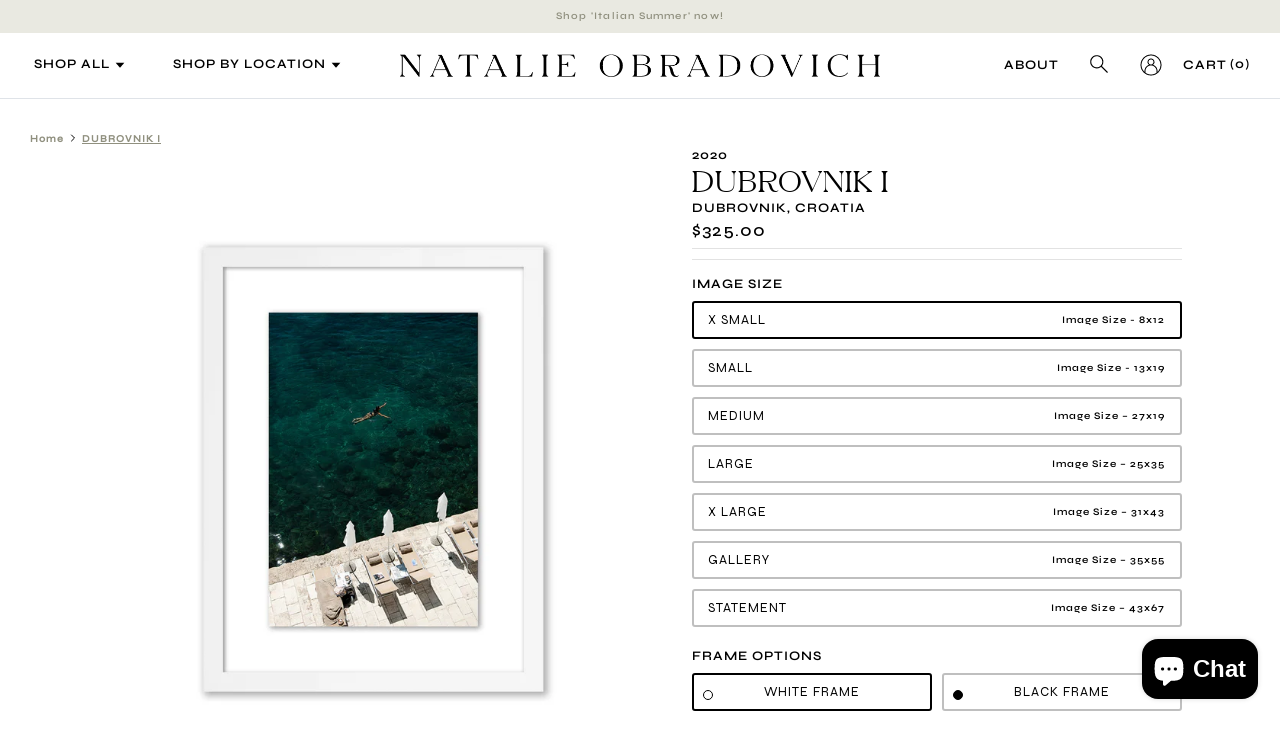

--- FILE ---
content_type: text/html; charset=utf-8
request_url: https://www.shopnatalie.com/products/dubrovnik-i
body_size: 45153
content:
<!DOCTYPE html>
<html lang="en">
<head>
  <!-- Symmetry 5.4.0 -->

  <link rel="preload" href="//www.shopnatalie.com/cdn/shop/t/26/assets/styles.css?v=12714620291237492151759343336" as="style">
  <meta charset="utf-8" />
<meta name="viewport" content="width=device-width,initial-scale=1.0" />
<meta http-equiv="X-UA-Compatible" content="IE=edge">

<link rel="preconnect" href="https://cdn.shopify.com" crossorigin>
<link rel="preconnect" href="https://fonts.shopify.com" crossorigin>
<link rel="preconnect" href="https://monorail-edge.shopifysvc.com"><link rel="preload" as="font" href="//www.shopnatalie.com/cdn/fonts/montserrat/montserrat_n4.81949fa0ac9fd2021e16436151e8eaa539321637.woff2" type="font/woff2" crossorigin><link rel="preload" as="font" href="//www.shopnatalie.com/cdn/fonts/montserrat/montserrat_n7.3c434e22befd5c18a6b4afadb1e3d77c128c7939.woff2" type="font/woff2" crossorigin><link rel="preload" as="font" href="//www.shopnatalie.com/cdn/fonts/montserrat/montserrat_i4.5a4ea298b4789e064f62a29aafc18d41f09ae59b.woff2" type="font/woff2" crossorigin><link rel="preload" as="font" href="//www.shopnatalie.com/cdn/fonts/montserrat/montserrat_i7.a0d4a463df4f146567d871890ffb3c80408e7732.woff2" type="font/woff2" crossorigin><link rel="preload" as="font" href="//www.shopnatalie.com/cdn/fonts/montserrat/montserrat_n4.81949fa0ac9fd2021e16436151e8eaa539321637.woff2" type="font/woff2" crossorigin><link rel="preload" as="font" href="//www.shopnatalie.com/cdn/fonts/montserrat/montserrat_n4.81949fa0ac9fd2021e16436151e8eaa539321637.woff2" type="font/woff2" crossorigin><link rel="preload" as="font" href="//www.shopnatalie.com/cdn/fonts/montserrat/montserrat_n4.81949fa0ac9fd2021e16436151e8eaa539321637.woff2" type="font/woff2" crossorigin><link rel="preload" href="//www.shopnatalie.com/cdn/shop/t/26/assets/vendor.min.js?v=11589511144441591071718616232" as="script">
<link rel="preload" href="//www.shopnatalie.com/cdn/shop/t/26/assets/theme.js?v=56390479147976402461718616232" as="script"><link rel="canonical" href="https://www.shopnatalie.com/products/dubrovnik-i" /><link rel="shortcut icon" href="//www.shopnatalie.com/cdn/shop/files/NatalieObradovich_Sun.png?v=1700236646" type="image/png" /><meta name="description" content="Each Museum-Quality Giclee Fine Art Print is an open edition. All works are printed and framed as a float mounted print on artist-grade, acid-free 300 GSM photo paper using archival inks. Works are all made to order. Framed using premium hardwood maple frames available in Black, White or Natural Maple. Each frame is ma">

  <title>
    DUBROVNIK I &ndash; Natalie Obradovich Photography
  </title>

  <meta property="og:site_name" content="Natalie Obradovich Photography">
<meta property="og:url" content="https://www.shopnatalie.com/products/dubrovnik-i">
<meta property="og:title" content="DUBROVNIK I">
<meta property="og:type" content="product">
<meta property="og:description" content="Each Museum-Quality Giclee Fine Art Print is an open edition. All works are printed and framed as a float mounted print on artist-grade, acid-free 300 GSM photo paper using archival inks. Works are all made to order. Framed using premium hardwood maple frames available in Black, White or Natural Maple. Each frame is ma"><meta property="og:image" content="http://www.shopnatalie.com/cdn/shop/products/NO_00975_PRM_1_1200x1200.jpg?v=1762525952">
  <meta property="og:image:secure_url" content="https://www.shopnatalie.com/cdn/shop/products/NO_00975_PRM_1_1200x1200.jpg?v=1762525952">
  <meta property="og:image:width" content="2000">
  <meta property="og:image:height" content="2000"><meta property="og:price:amount" content="325.00">
  <meta property="og:price:currency" content="USD"><meta name="twitter:card" content="summary_large_image">
<meta name="twitter:title" content="DUBROVNIK I">
<meta name="twitter:description" content="Each Museum-Quality Giclee Fine Art Print is an open edition. All works are printed and framed as a float mounted print on artist-grade, acid-free 300 GSM photo paper using archival inks. Works are all made to order. Framed using premium hardwood maple frames available in Black, White or Natural Maple. Each frame is ma">


  <link rel="preconnect" href="https://fonts.googleapis.com">
<link rel="preconnect" href="https://fonts.gstatic.com" crossorigin>
<link href="https://fonts.googleapis.com/css2?family=Syne:wght@400..800&display=swap" rel="stylesheet">

  <link href="//www.shopnatalie.com/cdn/shop/t/26/assets/styles.css?v=12714620291237492151759343336" rel="stylesheet" type="text/css" media="all" />
  <link href="//www.shopnatalie.com/cdn/shop/t/26/assets/popup.css?v=78159487279442660311718616232" rel="stylesheet" type="text/css" media="all" />

<script src="https://cdnjs.cloudflare.com/ajax/libs/jquery/3.5.1/jquery.min.js"></script>
  
  
  <script src="https://cdnjs.cloudflare.com/ajax/libs/OwlCarousel2/2.3.4/owl.carousel.min.js"></script>
  <link rel="stylesheet" type="text/css" href="//cdn.jsdelivr.net/npm/slick-carousel@1.8.1/slick/slick.css"/>
  <script type="text/javascript" src="//cdn.jsdelivr.net/npm/slick-carousel@1.8.1/slick/slick.min.js"></script>
	<link href="https://maxcdn.bootstrapcdn.com/font-awesome/4.2.0/css/font-awesome.min.css" as="style">
    <link rel="stylesheet" href="https://cdnjs.cloudflare.com/ajax/libs/OwlCarousel2/2.3.4/assets/owl.carousel.min.css">
   <link rel="stylesheet" href="https://cdnjs.cloudflare.com/ajax/libs/OwlCarousel2/2.3.4/assets/owl.theme.default.min.css">

  <script>
    window.theme = window.theme || {};
    theme.money_format_with_product_code_preference = "${{amount}}";
    theme.money_format_with_cart_code_preference = "${{amount}}";
    theme.money_format = "${{amount}}";
    theme.strings = {
      previous: "Previous",
      next: "Next",
      addressError: "Error looking up that address",
      addressNoResults: "No results for that address",
      addressQueryLimit: "You have exceeded the Google API usage limit. Consider upgrading to a \u003ca href=\"https:\/\/developers.google.com\/maps\/premium\/usage-limits\"\u003ePremium Plan\u003c\/a\u003e.",
      authError: "There was a problem authenticating your Google Maps API Key.",
      icon_labels_left: "Left",
      icon_labels_right: "Right",
      icon_labels_down: "Down",
      icon_labels_close: "Close",
      icon_labels_plus: "Plus",
      cart_terms_confirmation: "You must agree to the terms and conditions before continuing.",
      products_listing_from: "From",
      layout_live_search_see_all: "See all results",
      products_product_add_to_cart: "Add to Cart",
      products_variant_no_stock: "Sold out",
      products_variant_non_existent: "Unavailable",
      products_product_pick_a: "Pick a",
      products_product_unit_price_separator: " \/ ",
      general_navigation_menu_toggle_aria_label: "Toggle menu",
      general_accessibility_labels_close: "Close",
      products_added_notification_title: "Just added",
      products_added_notification_item: "Item",
      products_added_notification_unit_price: "Item price",
      products_added_notification_quantity: "Qty",
      products_added_notification_total_price: "Total price",
      products_added_notification_shipping_note: "Excl. shipping",
      products_added_notification_keep_shopping: "Keep Shopping",
      products_added_notification_cart: "Cart",
      products_product_adding_to_cart: "Adding",
      products_product_added_to_cart: "Added to cart",
      products_added_notification_subtotal: "Subtotal",
      products_labels_sold_out: "Sold Out",
      products_labels_sale: "Sale",
      products_labels_percent_reduction: "[[ amount ]]% off",
      products_labels_value_reduction_html: "[[ amount ]] off",
      products_product_preorder: "Pre-order",
      general_quick_search_pages: "Pages",
      general_quick_search_no_results: "Sorry, we couldn\u0026#39;t find any results",
      collections_general_see_all_subcollections: "See all..."
    };
    theme.routes = {
      search_url: '/search',
      cart_url: '/cart',
      cart_add_url: '/cart/add',
      cart_change_url: '/cart/change',
      predictive_search_url: '/search/suggest'
    };
    theme.settings = {
      cart_type: "drawer",
      quickbuy_style: "off",
      avoid_orphans: true
    };
    document.documentElement.classList.add('js');
  </script>
<script src="//www.shopnatalie.com/cdn/shop/t/26/assets/ajaxinate.min.js?v=69145893314062996711718616232" type="text/javascript"></script>
<script>window.performance && window.performance.mark && window.performance.mark('shopify.content_for_header.start');</script><meta name="google-site-verification" content="7kX6KEO2rHMG8nadPN8mbBnH1PNnm_jP6L9lgQegCsA">
<meta name="facebook-domain-verification" content="l0zjntupx7hpoko52dutwbbtf8lxfc">
<meta name="facebook-domain-verification" content="pkqmkgrum7x5yfubypq3nkob3xdvxp">
<meta name="facebook-domain-verification" content="4x6vxdwcbzorjk4avkcjnxl6c1vqnt">
<meta id="shopify-digital-wallet" name="shopify-digital-wallet" content="/28717350987/digital_wallets/dialog">
<meta name="shopify-checkout-api-token" content="3c1f4ebb09d44008f59a92da79ee0c23">
<meta id="in-context-paypal-metadata" data-shop-id="28717350987" data-venmo-supported="false" data-environment="production" data-locale="en_US" data-paypal-v4="true" data-currency="USD">
<link rel="alternate" type="application/json+oembed" href="https://www.shopnatalie.com/products/dubrovnik-i.oembed">
<script async="async" src="/checkouts/internal/preloads.js?locale=en-US"></script>
<link rel="preconnect" href="https://shop.app" crossorigin="anonymous">
<script async="async" src="https://shop.app/checkouts/internal/preloads.js?locale=en-US&shop_id=28717350987" crossorigin="anonymous"></script>
<script id="apple-pay-shop-capabilities" type="application/json">{"shopId":28717350987,"countryCode":"US","currencyCode":"USD","merchantCapabilities":["supports3DS"],"merchantId":"gid:\/\/shopify\/Shop\/28717350987","merchantName":"Natalie Obradovich Photography","requiredBillingContactFields":["postalAddress","email","phone"],"requiredShippingContactFields":["postalAddress","email","phone"],"shippingType":"shipping","supportedNetworks":["visa","masterCard","amex","discover","elo","jcb"],"total":{"type":"pending","label":"Natalie Obradovich Photography","amount":"1.00"},"shopifyPaymentsEnabled":true,"supportsSubscriptions":true}</script>
<script id="shopify-features" type="application/json">{"accessToken":"3c1f4ebb09d44008f59a92da79ee0c23","betas":["rich-media-storefront-analytics"],"domain":"www.shopnatalie.com","predictiveSearch":true,"shopId":28717350987,"locale":"en"}</script>
<script>var Shopify = Shopify || {};
Shopify.shop = "natenvoyage.myshopify.com";
Shopify.locale = "en";
Shopify.currency = {"active":"USD","rate":"1.0"};
Shopify.country = "US";
Shopify.theme = {"name":"Live (June 27, 24) - Nvzn AR Previews","id":169216246081,"schema_name":"Symmetry","schema_version":"5.4.0","theme_store_id":568,"role":"main"};
Shopify.theme.handle = "null";
Shopify.theme.style = {"id":null,"handle":null};
Shopify.cdnHost = "www.shopnatalie.com/cdn";
Shopify.routes = Shopify.routes || {};
Shopify.routes.root = "/";</script>
<script type="module">!function(o){(o.Shopify=o.Shopify||{}).modules=!0}(window);</script>
<script>!function(o){function n(){var o=[];function n(){o.push(Array.prototype.slice.apply(arguments))}return n.q=o,n}var t=o.Shopify=o.Shopify||{};t.loadFeatures=n(),t.autoloadFeatures=n()}(window);</script>
<script>
  window.ShopifyPay = window.ShopifyPay || {};
  window.ShopifyPay.apiHost = "shop.app\/pay";
  window.ShopifyPay.redirectState = null;
</script>
<script id="shop-js-analytics" type="application/json">{"pageType":"product"}</script>
<script defer="defer" async type="module" src="//www.shopnatalie.com/cdn/shopifycloud/shop-js/modules/v2/client.init-shop-cart-sync_D0dqhulL.en.esm.js"></script>
<script defer="defer" async type="module" src="//www.shopnatalie.com/cdn/shopifycloud/shop-js/modules/v2/chunk.common_CpVO7qML.esm.js"></script>
<script type="module">
  await import("//www.shopnatalie.com/cdn/shopifycloud/shop-js/modules/v2/client.init-shop-cart-sync_D0dqhulL.en.esm.js");
await import("//www.shopnatalie.com/cdn/shopifycloud/shop-js/modules/v2/chunk.common_CpVO7qML.esm.js");

  window.Shopify.SignInWithShop?.initShopCartSync?.({"fedCMEnabled":true,"windoidEnabled":true});

</script>
<script defer="defer" async type="module" src="//www.shopnatalie.com/cdn/shopifycloud/shop-js/modules/v2/client.payment-terms_BmrqWn8r.en.esm.js"></script>
<script defer="defer" async type="module" src="//www.shopnatalie.com/cdn/shopifycloud/shop-js/modules/v2/chunk.common_CpVO7qML.esm.js"></script>
<script defer="defer" async type="module" src="//www.shopnatalie.com/cdn/shopifycloud/shop-js/modules/v2/chunk.modal_DKF6x0Jh.esm.js"></script>
<script type="module">
  await import("//www.shopnatalie.com/cdn/shopifycloud/shop-js/modules/v2/client.payment-terms_BmrqWn8r.en.esm.js");
await import("//www.shopnatalie.com/cdn/shopifycloud/shop-js/modules/v2/chunk.common_CpVO7qML.esm.js");
await import("//www.shopnatalie.com/cdn/shopifycloud/shop-js/modules/v2/chunk.modal_DKF6x0Jh.esm.js");

  
</script>
<script>
  window.Shopify = window.Shopify || {};
  if (!window.Shopify.featureAssets) window.Shopify.featureAssets = {};
  window.Shopify.featureAssets['shop-js'] = {"shop-cart-sync":["modules/v2/client.shop-cart-sync_D9bwt38V.en.esm.js","modules/v2/chunk.common_CpVO7qML.esm.js"],"init-fed-cm":["modules/v2/client.init-fed-cm_BJ8NPuHe.en.esm.js","modules/v2/chunk.common_CpVO7qML.esm.js"],"init-shop-email-lookup-coordinator":["modules/v2/client.init-shop-email-lookup-coordinator_pVrP2-kG.en.esm.js","modules/v2/chunk.common_CpVO7qML.esm.js"],"shop-cash-offers":["modules/v2/client.shop-cash-offers_CNh7FWN-.en.esm.js","modules/v2/chunk.common_CpVO7qML.esm.js","modules/v2/chunk.modal_DKF6x0Jh.esm.js"],"init-shop-cart-sync":["modules/v2/client.init-shop-cart-sync_D0dqhulL.en.esm.js","modules/v2/chunk.common_CpVO7qML.esm.js"],"init-windoid":["modules/v2/client.init-windoid_DaoAelzT.en.esm.js","modules/v2/chunk.common_CpVO7qML.esm.js"],"shop-toast-manager":["modules/v2/client.shop-toast-manager_1DND8Tac.en.esm.js","modules/v2/chunk.common_CpVO7qML.esm.js"],"pay-button":["modules/v2/client.pay-button_CFeQi1r6.en.esm.js","modules/v2/chunk.common_CpVO7qML.esm.js"],"shop-button":["modules/v2/client.shop-button_Ca94MDdQ.en.esm.js","modules/v2/chunk.common_CpVO7qML.esm.js"],"shop-login-button":["modules/v2/client.shop-login-button_DPYNfp1Z.en.esm.js","modules/v2/chunk.common_CpVO7qML.esm.js","modules/v2/chunk.modal_DKF6x0Jh.esm.js"],"avatar":["modules/v2/client.avatar_BTnouDA3.en.esm.js"],"shop-follow-button":["modules/v2/client.shop-follow-button_BMKh4nJE.en.esm.js","modules/v2/chunk.common_CpVO7qML.esm.js","modules/v2/chunk.modal_DKF6x0Jh.esm.js"],"init-customer-accounts-sign-up":["modules/v2/client.init-customer-accounts-sign-up_CJXi5kRN.en.esm.js","modules/v2/client.shop-login-button_DPYNfp1Z.en.esm.js","modules/v2/chunk.common_CpVO7qML.esm.js","modules/v2/chunk.modal_DKF6x0Jh.esm.js"],"init-shop-for-new-customer-accounts":["modules/v2/client.init-shop-for-new-customer-accounts_BoBxkgWu.en.esm.js","modules/v2/client.shop-login-button_DPYNfp1Z.en.esm.js","modules/v2/chunk.common_CpVO7qML.esm.js","modules/v2/chunk.modal_DKF6x0Jh.esm.js"],"init-customer-accounts":["modules/v2/client.init-customer-accounts_DCuDTzpR.en.esm.js","modules/v2/client.shop-login-button_DPYNfp1Z.en.esm.js","modules/v2/chunk.common_CpVO7qML.esm.js","modules/v2/chunk.modal_DKF6x0Jh.esm.js"],"checkout-modal":["modules/v2/client.checkout-modal_U_3e4VxF.en.esm.js","modules/v2/chunk.common_CpVO7qML.esm.js","modules/v2/chunk.modal_DKF6x0Jh.esm.js"],"lead-capture":["modules/v2/client.lead-capture_DEgn0Z8u.en.esm.js","modules/v2/chunk.common_CpVO7qML.esm.js","modules/v2/chunk.modal_DKF6x0Jh.esm.js"],"shop-login":["modules/v2/client.shop-login_CoM5QKZ_.en.esm.js","modules/v2/chunk.common_CpVO7qML.esm.js","modules/v2/chunk.modal_DKF6x0Jh.esm.js"],"payment-terms":["modules/v2/client.payment-terms_BmrqWn8r.en.esm.js","modules/v2/chunk.common_CpVO7qML.esm.js","modules/v2/chunk.modal_DKF6x0Jh.esm.js"]};
</script>
<script>(function() {
  var isLoaded = false;
  function asyncLoad() {
    if (isLoaded) return;
    isLoaded = true;
    var urls = ["https:\/\/omnisrc.com\/inShop\/Embed\/shopify.js?shop=natenvoyage.myshopify.com","https:\/\/chimpstatic.com\/mcjs-connected\/js\/users\/cb3515376767e9b7ff7cfb664\/e4265be62ba5857bc6782d871.js?shop=natenvoyage.myshopify.com","https:\/\/app.sixads.net\/sixads.js?shop=natenvoyage.myshopify.com"];
    for (var i = 0; i < urls.length; i++) {
      var s = document.createElement('script');
      s.type = 'text/javascript';
      s.async = true;
      s.src = urls[i];
      var x = document.getElementsByTagName('script')[0];
      x.parentNode.insertBefore(s, x);
    }
  };
  if(window.attachEvent) {
    window.attachEvent('onload', asyncLoad);
  } else {
    window.addEventListener('load', asyncLoad, false);
  }
})();</script>
<script id="__st">var __st={"a":28717350987,"offset":-18000,"reqid":"3dcb834e-4caa-4160-9dd5-2afd2e29e86a-1765243181","pageurl":"www.shopnatalie.com\/products\/dubrovnik-i","u":"ec7d948b44f4","p":"product","rtyp":"product","rid":6642794528843};</script>
<script>window.ShopifyPaypalV4VisibilityTracking = true;</script>
<script id="captcha-bootstrap">!function(){'use strict';const t='contact',e='account',n='new_comment',o=[[t,t],['blogs',n],['comments',n],[t,'customer']],c=[[e,'customer_login'],[e,'guest_login'],[e,'recover_customer_password'],[e,'create_customer']],r=t=>t.map((([t,e])=>`form[action*='/${t}']:not([data-nocaptcha='true']) input[name='form_type'][value='${e}']`)).join(','),a=t=>()=>t?[...document.querySelectorAll(t)].map((t=>t.form)):[];function s(){const t=[...o],e=r(t);return a(e)}const i='password',u='form_key',d=['recaptcha-v3-token','g-recaptcha-response','h-captcha-response',i],f=()=>{try{return window.sessionStorage}catch{return}},m='__shopify_v',_=t=>t.elements[u];function p(t,e,n=!1){try{const o=window.sessionStorage,c=JSON.parse(o.getItem(e)),{data:r}=function(t){const{data:e,action:n}=t;return t[m]||n?{data:e,action:n}:{data:t,action:n}}(c);for(const[e,n]of Object.entries(r))t.elements[e]&&(t.elements[e].value=n);n&&o.removeItem(e)}catch(o){console.error('form repopulation failed',{error:o})}}const l='form_type',E='cptcha';function T(t){t.dataset[E]=!0}const w=window,h=w.document,L='Shopify',v='ce_forms',y='captcha';let A=!1;((t,e)=>{const n=(g='f06e6c50-85a8-45c8-87d0-21a2b65856fe',I='https://cdn.shopify.com/shopifycloud/storefront-forms-hcaptcha/ce_storefront_forms_captcha_hcaptcha.v1.5.2.iife.js',D={infoText:'Protected by hCaptcha',privacyText:'Privacy',termsText:'Terms'},(t,e,n)=>{const o=w[L][v],c=o.bindForm;if(c)return c(t,g,e,D).then(n);var r;o.q.push([[t,g,e,D],n]),r=I,A||(h.body.append(Object.assign(h.createElement('script'),{id:'captcha-provider',async:!0,src:r})),A=!0)});var g,I,D;w[L]=w[L]||{},w[L][v]=w[L][v]||{},w[L][v].q=[],w[L][y]=w[L][y]||{},w[L][y].protect=function(t,e){n(t,void 0,e),T(t)},Object.freeze(w[L][y]),function(t,e,n,w,h,L){const[v,y,A,g]=function(t,e,n){const i=e?o:[],u=t?c:[],d=[...i,...u],f=r(d),m=r(i),_=r(d.filter((([t,e])=>n.includes(e))));return[a(f),a(m),a(_),s()]}(w,h,L),I=t=>{const e=t.target;return e instanceof HTMLFormElement?e:e&&e.form},D=t=>v().includes(t);t.addEventListener('submit',(t=>{const e=I(t);if(!e)return;const n=D(e)&&!e.dataset.hcaptchaBound&&!e.dataset.recaptchaBound,o=_(e),c=g().includes(e)&&(!o||!o.value);(n||c)&&t.preventDefault(),c&&!n&&(function(t){try{if(!f())return;!function(t){const e=f();if(!e)return;const n=_(t);if(!n)return;const o=n.value;o&&e.removeItem(o)}(t);const e=Array.from(Array(32),(()=>Math.random().toString(36)[2])).join('');!function(t,e){_(t)||t.append(Object.assign(document.createElement('input'),{type:'hidden',name:u})),t.elements[u].value=e}(t,e),function(t,e){const n=f();if(!n)return;const o=[...t.querySelectorAll(`input[type='${i}']`)].map((({name:t})=>t)),c=[...d,...o],r={};for(const[a,s]of new FormData(t).entries())c.includes(a)||(r[a]=s);n.setItem(e,JSON.stringify({[m]:1,action:t.action,data:r}))}(t,e)}catch(e){console.error('failed to persist form',e)}}(e),e.submit())}));const S=(t,e)=>{t&&!t.dataset[E]&&(n(t,e.some((e=>e===t))),T(t))};for(const o of['focusin','change'])t.addEventListener(o,(t=>{const e=I(t);D(e)&&S(e,y())}));const B=e.get('form_key'),M=e.get(l),P=B&&M;t.addEventListener('DOMContentLoaded',(()=>{const t=y();if(P)for(const e of t)e.elements[l].value===M&&p(e,B);[...new Set([...A(),...v().filter((t=>'true'===t.dataset.shopifyCaptcha))])].forEach((e=>S(e,t)))}))}(h,new URLSearchParams(w.location.search),n,t,e,['guest_login'])})(!0,!1)}();</script>
<script integrity="sha256-52AcMU7V7pcBOXWImdc/TAGTFKeNjmkeM1Pvks/DTgc=" data-source-attribution="shopify.loadfeatures" defer="defer" src="//www.shopnatalie.com/cdn/shopifycloud/storefront/assets/storefront/load_feature-81c60534.js" crossorigin="anonymous"></script>
<script crossorigin="anonymous" defer="defer" src="//www.shopnatalie.com/cdn/shopifycloud/storefront/assets/shopify_pay/storefront-65b4c6d7.js?v=20250812"></script>
<script data-source-attribution="shopify.dynamic_checkout.dynamic.init">var Shopify=Shopify||{};Shopify.PaymentButton=Shopify.PaymentButton||{isStorefrontPortableWallets:!0,init:function(){window.Shopify.PaymentButton.init=function(){};var t=document.createElement("script");t.src="https://www.shopnatalie.com/cdn/shopifycloud/portable-wallets/latest/portable-wallets.en.js",t.type="module",document.head.appendChild(t)}};
</script>
<script data-source-attribution="shopify.dynamic_checkout.buyer_consent">
  function portableWalletsHideBuyerConsent(e){var t=document.getElementById("shopify-buyer-consent"),n=document.getElementById("shopify-subscription-policy-button");t&&n&&(t.classList.add("hidden"),t.setAttribute("aria-hidden","true"),n.removeEventListener("click",e))}function portableWalletsShowBuyerConsent(e){var t=document.getElementById("shopify-buyer-consent"),n=document.getElementById("shopify-subscription-policy-button");t&&n&&(t.classList.remove("hidden"),t.removeAttribute("aria-hidden"),n.addEventListener("click",e))}window.Shopify?.PaymentButton&&(window.Shopify.PaymentButton.hideBuyerConsent=portableWalletsHideBuyerConsent,window.Shopify.PaymentButton.showBuyerConsent=portableWalletsShowBuyerConsent);
</script>
<script data-source-attribution="shopify.dynamic_checkout.cart.bootstrap">document.addEventListener("DOMContentLoaded",(function(){function t(){return document.querySelector("shopify-accelerated-checkout-cart, shopify-accelerated-checkout")}if(t())Shopify.PaymentButton.init();else{new MutationObserver((function(e,n){t()&&(Shopify.PaymentButton.init(),n.disconnect())})).observe(document.body,{childList:!0,subtree:!0})}}));
</script>
<link id="shopify-accelerated-checkout-styles" rel="stylesheet" media="screen" href="https://www.shopnatalie.com/cdn/shopifycloud/portable-wallets/latest/accelerated-checkout-backwards-compat.css" crossorigin="anonymous">
<style id="shopify-accelerated-checkout-cart">
        #shopify-buyer-consent {
  margin-top: 1em;
  display: inline-block;
  width: 100%;
}

#shopify-buyer-consent.hidden {
  display: none;
}

#shopify-subscription-policy-button {
  background: none;
  border: none;
  padding: 0;
  text-decoration: underline;
  font-size: inherit;
  cursor: pointer;
}

#shopify-subscription-policy-button::before {
  box-shadow: none;
}

      </style>

<script>window.performance && window.performance.mark && window.performance.mark('shopify.content_for_header.end');</script>

  <!-- "snippets/shogun-head.liquid" was not rendered, the associated app was uninstalled -->
<script src="https://cdn.shopify.com/extensions/0199dd40-3c3c-7e8c-9ce9-145c50199df0/nvzn-easy-art-48/assets/nvznart-button.js" type="text/javascript" defer="defer"></script>
<link href="https://cdn.shopify.com/extensions/0199dd40-3c3c-7e8c-9ce9-145c50199df0/nvzn-easy-art-48/assets/nvzn-art.css" rel="stylesheet" type="text/css" media="all">
<script src="https://cdn.shopify.com/extensions/7bc9bb47-adfa-4267-963e-cadee5096caf/inbox-1252/assets/inbox-chat-loader.js" type="text/javascript" defer="defer"></script>
<link href="https://monorail-edge.shopifysvc.com" rel="dns-prefetch">
<script>(function(){if ("sendBeacon" in navigator && "performance" in window) {try {var session_token_from_headers = performance.getEntriesByType('navigation')[0].serverTiming.find(x => x.name == '_s').description;} catch {var session_token_from_headers = undefined;}var session_cookie_matches = document.cookie.match(/_shopify_s=([^;]*)/);var session_token_from_cookie = session_cookie_matches && session_cookie_matches.length === 2 ? session_cookie_matches[1] : "";var session_token = session_token_from_headers || session_token_from_cookie || "";function handle_abandonment_event(e) {var entries = performance.getEntries().filter(function(entry) {return /monorail-edge.shopifysvc.com/.test(entry.name);});if (!window.abandonment_tracked && entries.length === 0) {window.abandonment_tracked = true;var currentMs = Date.now();var navigation_start = performance.timing.navigationStart;var payload = {shop_id: 28717350987,url: window.location.href,navigation_start,duration: currentMs - navigation_start,session_token,page_type: "product"};window.navigator.sendBeacon("https://monorail-edge.shopifysvc.com/v1/produce", JSON.stringify({schema_id: "online_store_buyer_site_abandonment/1.1",payload: payload,metadata: {event_created_at_ms: currentMs,event_sent_at_ms: currentMs}}));}}window.addEventListener('pagehide', handle_abandonment_event);}}());</script>
<script id="web-pixels-manager-setup">(function e(e,d,r,n,o){if(void 0===o&&(o={}),!Boolean(null===(a=null===(i=window.Shopify)||void 0===i?void 0:i.analytics)||void 0===a?void 0:a.replayQueue)){var i,a;window.Shopify=window.Shopify||{};var t=window.Shopify;t.analytics=t.analytics||{};var s=t.analytics;s.replayQueue=[],s.publish=function(e,d,r){return s.replayQueue.push([e,d,r]),!0};try{self.performance.mark("wpm:start")}catch(e){}var l=function(){var e={modern:/Edge?\/(1{2}[4-9]|1[2-9]\d|[2-9]\d{2}|\d{4,})\.\d+(\.\d+|)|Firefox\/(1{2}[4-9]|1[2-9]\d|[2-9]\d{2}|\d{4,})\.\d+(\.\d+|)|Chrom(ium|e)\/(9{2}|\d{3,})\.\d+(\.\d+|)|(Maci|X1{2}).+ Version\/(15\.\d+|(1[6-9]|[2-9]\d|\d{3,})\.\d+)([,.]\d+|)( \(\w+\)|)( Mobile\/\w+|) Safari\/|Chrome.+OPR\/(9{2}|\d{3,})\.\d+\.\d+|(CPU[ +]OS|iPhone[ +]OS|CPU[ +]iPhone|CPU IPhone OS|CPU iPad OS)[ +]+(15[._]\d+|(1[6-9]|[2-9]\d|\d{3,})[._]\d+)([._]\d+|)|Android:?[ /-](13[3-9]|1[4-9]\d|[2-9]\d{2}|\d{4,})(\.\d+|)(\.\d+|)|Android.+Firefox\/(13[5-9]|1[4-9]\d|[2-9]\d{2}|\d{4,})\.\d+(\.\d+|)|Android.+Chrom(ium|e)\/(13[3-9]|1[4-9]\d|[2-9]\d{2}|\d{4,})\.\d+(\.\d+|)|SamsungBrowser\/([2-9]\d|\d{3,})\.\d+/,legacy:/Edge?\/(1[6-9]|[2-9]\d|\d{3,})\.\d+(\.\d+|)|Firefox\/(5[4-9]|[6-9]\d|\d{3,})\.\d+(\.\d+|)|Chrom(ium|e)\/(5[1-9]|[6-9]\d|\d{3,})\.\d+(\.\d+|)([\d.]+$|.*Safari\/(?![\d.]+ Edge\/[\d.]+$))|(Maci|X1{2}).+ Version\/(10\.\d+|(1[1-9]|[2-9]\d|\d{3,})\.\d+)([,.]\d+|)( \(\w+\)|)( Mobile\/\w+|) Safari\/|Chrome.+OPR\/(3[89]|[4-9]\d|\d{3,})\.\d+\.\d+|(CPU[ +]OS|iPhone[ +]OS|CPU[ +]iPhone|CPU IPhone OS|CPU iPad OS)[ +]+(10[._]\d+|(1[1-9]|[2-9]\d|\d{3,})[._]\d+)([._]\d+|)|Android:?[ /-](13[3-9]|1[4-9]\d|[2-9]\d{2}|\d{4,})(\.\d+|)(\.\d+|)|Mobile Safari.+OPR\/([89]\d|\d{3,})\.\d+\.\d+|Android.+Firefox\/(13[5-9]|1[4-9]\d|[2-9]\d{2}|\d{4,})\.\d+(\.\d+|)|Android.+Chrom(ium|e)\/(13[3-9]|1[4-9]\d|[2-9]\d{2}|\d{4,})\.\d+(\.\d+|)|Android.+(UC? ?Browser|UCWEB|U3)[ /]?(15\.([5-9]|\d{2,})|(1[6-9]|[2-9]\d|\d{3,})\.\d+)\.\d+|SamsungBrowser\/(5\.\d+|([6-9]|\d{2,})\.\d+)|Android.+MQ{2}Browser\/(14(\.(9|\d{2,})|)|(1[5-9]|[2-9]\d|\d{3,})(\.\d+|))(\.\d+|)|K[Aa][Ii]OS\/(3\.\d+|([4-9]|\d{2,})\.\d+)(\.\d+|)/},d=e.modern,r=e.legacy,n=navigator.userAgent;return n.match(d)?"modern":n.match(r)?"legacy":"unknown"}(),u="modern"===l?"modern":"legacy",c=(null!=n?n:{modern:"",legacy:""})[u],f=function(e){return[e.baseUrl,"/wpm","/b",e.hashVersion,"modern"===e.buildTarget?"m":"l",".js"].join("")}({baseUrl:d,hashVersion:r,buildTarget:u}),m=function(e){var d=e.version,r=e.bundleTarget,n=e.surface,o=e.pageUrl,i=e.monorailEndpoint;return{emit:function(e){var a=e.status,t=e.errorMsg,s=(new Date).getTime(),l=JSON.stringify({metadata:{event_sent_at_ms:s},events:[{schema_id:"web_pixels_manager_load/3.1",payload:{version:d,bundle_target:r,page_url:o,status:a,surface:n,error_msg:t},metadata:{event_created_at_ms:s}}]});if(!i)return console&&console.warn&&console.warn("[Web Pixels Manager] No Monorail endpoint provided, skipping logging."),!1;try{return self.navigator.sendBeacon.bind(self.navigator)(i,l)}catch(e){}var u=new XMLHttpRequest;try{return u.open("POST",i,!0),u.setRequestHeader("Content-Type","text/plain"),u.send(l),!0}catch(e){return console&&console.warn&&console.warn("[Web Pixels Manager] Got an unhandled error while logging to Monorail."),!1}}}}({version:r,bundleTarget:l,surface:e.surface,pageUrl:self.location.href,monorailEndpoint:e.monorailEndpoint});try{o.browserTarget=l,function(e){var d=e.src,r=e.async,n=void 0===r||r,o=e.onload,i=e.onerror,a=e.sri,t=e.scriptDataAttributes,s=void 0===t?{}:t,l=document.createElement("script"),u=document.querySelector("head"),c=document.querySelector("body");if(l.async=n,l.src=d,a&&(l.integrity=a,l.crossOrigin="anonymous"),s)for(var f in s)if(Object.prototype.hasOwnProperty.call(s,f))try{l.dataset[f]=s[f]}catch(e){}if(o&&l.addEventListener("load",o),i&&l.addEventListener("error",i),u)u.appendChild(l);else{if(!c)throw new Error("Did not find a head or body element to append the script");c.appendChild(l)}}({src:f,async:!0,onload:function(){if(!function(){var e,d;return Boolean(null===(d=null===(e=window.Shopify)||void 0===e?void 0:e.analytics)||void 0===d?void 0:d.initialized)}()){var d=window.webPixelsManager.init(e)||void 0;if(d){var r=window.Shopify.analytics;r.replayQueue.forEach((function(e){var r=e[0],n=e[1],o=e[2];d.publishCustomEvent(r,n,o)})),r.replayQueue=[],r.publish=d.publishCustomEvent,r.visitor=d.visitor,r.initialized=!0}}},onerror:function(){return m.emit({status:"failed",errorMsg:"".concat(f," has failed to load")})},sri:function(e){var d=/^sha384-[A-Za-z0-9+/=]+$/;return"string"==typeof e&&d.test(e)}(c)?c:"",scriptDataAttributes:o}),m.emit({status:"loading"})}catch(e){m.emit({status:"failed",errorMsg:(null==e?void 0:e.message)||"Unknown error"})}}})({shopId: 28717350987,storefrontBaseUrl: "https://www.shopnatalie.com",extensionsBaseUrl: "https://extensions.shopifycdn.com/cdn/shopifycloud/web-pixels-manager",monorailEndpoint: "https://monorail-edge.shopifysvc.com/unstable/produce_batch",surface: "storefront-renderer",enabledBetaFlags: ["2dca8a86"],webPixelsConfigList: [{"id":"827752769","configuration":"{\"config\":\"{\\\"pixel_id\\\":\\\"AW-10873113220\\\",\\\"target_country\\\":\\\"US\\\",\\\"gtag_events\\\":[{\\\"type\\\":\\\"search\\\",\\\"action_label\\\":\\\"AW-10873113220\\\/gD3jCNC3la4DEISV2sAo\\\"},{\\\"type\\\":\\\"begin_checkout\\\",\\\"action_label\\\":\\\"AW-10873113220\\\/NYIUCM23la4DEISV2sAo\\\"},{\\\"type\\\":\\\"view_item\\\",\\\"action_label\\\":[\\\"AW-10873113220\\\/F5EFCMe3la4DEISV2sAo\\\",\\\"MC-VNZ7L91S23\\\"]},{\\\"type\\\":\\\"purchase\\\",\\\"action_label\\\":[\\\"AW-10873113220\\\/YbTLCMS3la4DEISV2sAo\\\",\\\"MC-VNZ7L91S23\\\"]},{\\\"type\\\":\\\"page_view\\\",\\\"action_label\\\":[\\\"AW-10873113220\\\/J8KBCMG3la4DEISV2sAo\\\",\\\"MC-VNZ7L91S23\\\"]},{\\\"type\\\":\\\"add_payment_info\\\",\\\"action_label\\\":\\\"AW-10873113220\\\/akQkCNO3la4DEISV2sAo\\\"},{\\\"type\\\":\\\"add_to_cart\\\",\\\"action_label\\\":\\\"AW-10873113220\\\/3cpSCMq3la4DEISV2sAo\\\"}],\\\"enable_monitoring_mode\\\":false}\"}","eventPayloadVersion":"v1","runtimeContext":"OPEN","scriptVersion":"b2a88bafab3e21179ed38636efcd8a93","type":"APP","apiClientId":1780363,"privacyPurposes":[],"dataSharingAdjustments":{"protectedCustomerApprovalScopes":["read_customer_address","read_customer_email","read_customer_name","read_customer_personal_data","read_customer_phone"]}},{"id":"396493121","configuration":"{\"pixel_id\":\"424183125847054\",\"pixel_type\":\"facebook_pixel\",\"metaapp_system_user_token\":\"-\"}","eventPayloadVersion":"v1","runtimeContext":"OPEN","scriptVersion":"ca16bc87fe92b6042fbaa3acc2fbdaa6","type":"APP","apiClientId":2329312,"privacyPurposes":["ANALYTICS","MARKETING","SALE_OF_DATA"],"dataSharingAdjustments":{"protectedCustomerApprovalScopes":["read_customer_address","read_customer_email","read_customer_name","read_customer_personal_data","read_customer_phone"]}},{"id":"169509185","configuration":"{\"tagID\":\"2613692589147\"}","eventPayloadVersion":"v1","runtimeContext":"STRICT","scriptVersion":"18031546ee651571ed29edbe71a3550b","type":"APP","apiClientId":3009811,"privacyPurposes":["ANALYTICS","MARKETING","SALE_OF_DATA"],"dataSharingAdjustments":{"protectedCustomerApprovalScopes":["read_customer_address","read_customer_email","read_customer_name","read_customer_personal_data","read_customer_phone"]}},{"id":"shopify-app-pixel","configuration":"{}","eventPayloadVersion":"v1","runtimeContext":"STRICT","scriptVersion":"0450","apiClientId":"shopify-pixel","type":"APP","privacyPurposes":["ANALYTICS","MARKETING"]},{"id":"shopify-custom-pixel","eventPayloadVersion":"v1","runtimeContext":"LAX","scriptVersion":"0450","apiClientId":"shopify-pixel","type":"CUSTOM","privacyPurposes":["ANALYTICS","MARKETING"]}],isMerchantRequest: false,initData: {"shop":{"name":"Natalie Obradovich Photography","paymentSettings":{"currencyCode":"USD"},"myshopifyDomain":"natenvoyage.myshopify.com","countryCode":"US","storefrontUrl":"https:\/\/www.shopnatalie.com"},"customer":null,"cart":null,"checkout":null,"productVariants":[{"price":{"amount":325.0,"currencyCode":"USD"},"product":{"title":"DUBROVNIK I","vendor":"CROATIA","id":"6642794528843","untranslatedTitle":"DUBROVNIK I","url":"\/products\/dubrovnik-i","type":""},"id":"43709233168705","image":{"src":"\/\/www.shopnatalie.com\/cdn\/shop\/products\/NO_03617_PRM_1.jpg?v=1674595177"},"sku":"NO.03617","title":"X SMALL \/ WHITE FRAME","untranslatedTitle":"X SMALL \/ WHITE FRAME"},{"price":{"amount":325.0,"currencyCode":"USD"},"product":{"title":"DUBROVNIK I","vendor":"CROATIA","id":"6642794528843","untranslatedTitle":"DUBROVNIK I","url":"\/products\/dubrovnik-i","type":""},"id":"43709233201473","image":{"src":"\/\/www.shopnatalie.com\/cdn\/shop\/products\/NO_03618_PRM_1.jpg?v=1674595185"},"sku":"NO.03618","title":"X SMALL \/ BLACK FRAME","untranslatedTitle":"X SMALL \/ BLACK FRAME"},{"price":{"amount":325.0,"currencyCode":"USD"},"product":{"title":"DUBROVNIK I","vendor":"CROATIA","id":"6642794528843","untranslatedTitle":"DUBROVNIK I","url":"\/products\/dubrovnik-i","type":""},"id":"43709233234241","image":{"src":"\/\/www.shopnatalie.com\/cdn\/shop\/products\/NO_03619_PRM_1.jpg?v=1674595191"},"sku":"NO.03619","title":"X SMALL \/ NATURAL FRAME","untranslatedTitle":"X SMALL \/ NATURAL FRAME"},{"price":{"amount":200.0,"currencyCode":"USD"},"product":{"title":"DUBROVNIK I","vendor":"CROATIA","id":"6642794528843","untranslatedTitle":"DUBROVNIK I","url":"\/products\/dubrovnik-i","type":""},"id":"43709233267009","image":{"src":"\/\/www.shopnatalie.com\/cdn\/shop\/products\/NO_03620_PRM_1.jpg?v=1674595198"},"sku":"NO.03620","title":"X SMALL \/ PRINT ONLY","untranslatedTitle":"X SMALL \/ PRINT ONLY"},{"price":{"amount":500.0,"currencyCode":"USD"},"product":{"title":"DUBROVNIK I","vendor":"CROATIA","id":"6642794528843","untranslatedTitle":"DUBROVNIK I","url":"\/products\/dubrovnik-i","type":""},"id":"39588102799435","image":{"src":"\/\/www.shopnatalie.com\/cdn\/shop\/products\/NO_00975_PRM_1.jpg?v=1762525952"},"sku":"NO.00975","title":"SMALL \/ WHITE FRAME","untranslatedTitle":"SMALL \/ WHITE FRAME"},{"price":{"amount":500.0,"currencyCode":"USD"},"product":{"title":"DUBROVNIK I","vendor":"CROATIA","id":"6642794528843","untranslatedTitle":"DUBROVNIK I","url":"\/products\/dubrovnik-i","type":""},"id":"39588102864971","image":{"src":"\/\/www.shopnatalie.com\/cdn\/shop\/products\/NO_00973_PRM_1.jpg?v=1648056382"},"sku":"NO.00973","title":"SMALL \/ BLACK FRAME","untranslatedTitle":"SMALL \/ BLACK FRAME"},{"price":{"amount":500.0,"currencyCode":"USD"},"product":{"title":"DUBROVNIK I","vendor":"CROATIA","id":"6642794528843","untranslatedTitle":"DUBROVNIK I","url":"\/products\/dubrovnik-i","type":""},"id":"39588102832203","image":{"src":"\/\/www.shopnatalie.com\/cdn\/shop\/products\/NO_00974_PRM_1.jpg?v=1648056382"},"sku":"NO.00974","title":"SMALL \/ NATURAL FRAME","untranslatedTitle":"SMALL \/ NATURAL FRAME"},{"price":{"amount":300.0,"currencyCode":"USD"},"product":{"title":"DUBROVNIK I","vendor":"CROATIA","id":"6642794528843","untranslatedTitle":"DUBROVNIK I","url":"\/products\/dubrovnik-i","type":""},"id":"39588102897739","image":{"src":"\/\/www.shopnatalie.com\/cdn\/shop\/products\/NO_02413_PRM_1.jpg?v=1648051086"},"sku":"NO.02413","title":"SMALL \/ PRINT ONLY","untranslatedTitle":"SMALL \/ PRINT ONLY"},{"price":{"amount":600.0,"currencyCode":"USD"},"product":{"title":"DUBROVNIK I","vendor":"CROATIA","id":"6642794528843","untranslatedTitle":"DUBROVNIK I","url":"\/products\/dubrovnik-i","type":""},"id":"39588102930507","image":{"src":"\/\/www.shopnatalie.com\/cdn\/shop\/products\/NO_00978_PRM_1.jpg?v=1648051072"},"sku":"NO.00978","title":"MEDIUM \/ WHITE FRAME","untranslatedTitle":"MEDIUM \/ WHITE FRAME"},{"price":{"amount":600.0,"currencyCode":"USD"},"product":{"title":"DUBROVNIK I","vendor":"CROATIA","id":"6642794528843","untranslatedTitle":"DUBROVNIK I","url":"\/products\/dubrovnik-i","type":""},"id":"39588102996043","image":{"src":"\/\/www.shopnatalie.com\/cdn\/shop\/products\/NO_00976_PRM_1.jpg?v=1648051072"},"sku":"NO.00976","title":"MEDIUM \/ BLACK FRAME","untranslatedTitle":"MEDIUM \/ BLACK FRAME"},{"price":{"amount":600.0,"currencyCode":"USD"},"product":{"title":"DUBROVNIK I","vendor":"CROATIA","id":"6642794528843","untranslatedTitle":"DUBROVNIK I","url":"\/products\/dubrovnik-i","type":""},"id":"39588102963275","image":{"src":"\/\/www.shopnatalie.com\/cdn\/shop\/products\/NO_00977_PRM_1.jpg?v=1648051072"},"sku":"NO.00977","title":"MEDIUM \/ NATURAL FRAME","untranslatedTitle":"MEDIUM \/ NATURAL FRAME"},{"price":{"amount":400.0,"currencyCode":"USD"},"product":{"title":"DUBROVNIK I","vendor":"CROATIA","id":"6642794528843","untranslatedTitle":"DUBROVNIK I","url":"\/products\/dubrovnik-i","type":""},"id":"39588103028811","image":{"src":"\/\/www.shopnatalie.com\/cdn\/shop\/products\/NO_02414_PRM_1.jpg?v=1648051087"},"sku":"NO.02414","title":"MEDIUM \/ PRINT ONLY","untranslatedTitle":"MEDIUM \/ PRINT ONLY"},{"price":{"amount":800.0,"currencyCode":"USD"},"product":{"title":"DUBROVNIK I","vendor":"CROATIA","id":"6642794528843","untranslatedTitle":"DUBROVNIK I","url":"\/products\/dubrovnik-i","type":""},"id":"39588103061579","image":{"src":"\/\/www.shopnatalie.com\/cdn\/shop\/products\/NO_00981_PRM_1.jpg?v=1648051072"},"sku":"NO.00981","title":"LARGE \/ WHITE FRAME","untranslatedTitle":"LARGE \/ WHITE FRAME"},{"price":{"amount":800.0,"currencyCode":"USD"},"product":{"title":"DUBROVNIK I","vendor":"CROATIA","id":"6642794528843","untranslatedTitle":"DUBROVNIK I","url":"\/products\/dubrovnik-i","type":""},"id":"39588103127115","image":{"src":"\/\/www.shopnatalie.com\/cdn\/shop\/products\/NO_00979_PRM_1.jpg?v=1648051072"},"sku":"NO.00979","title":"LARGE \/ BLACK FRAME","untranslatedTitle":"LARGE \/ BLACK FRAME"},{"price":{"amount":800.0,"currencyCode":"USD"},"product":{"title":"DUBROVNIK I","vendor":"CROATIA","id":"6642794528843","untranslatedTitle":"DUBROVNIK I","url":"\/products\/dubrovnik-i","type":""},"id":"39588103094347","image":{"src":"\/\/www.shopnatalie.com\/cdn\/shop\/products\/NO_00980_PRM_1.jpg?v=1648051072"},"sku":"NO.00980","title":"LARGE \/ NATURAL FRAME","untranslatedTitle":"LARGE \/ NATURAL FRAME"},{"price":{"amount":600.0,"currencyCode":"USD"},"product":{"title":"DUBROVNIK I","vendor":"CROATIA","id":"6642794528843","untranslatedTitle":"DUBROVNIK I","url":"\/products\/dubrovnik-i","type":""},"id":"39588103159883","image":{"src":"\/\/www.shopnatalie.com\/cdn\/shop\/products\/NO_02415_PRM_1.jpg?v=1648051087"},"sku":"NO.02415","title":"LARGE \/ PRINT ONLY","untranslatedTitle":"LARGE \/ PRINT ONLY"},{"price":{"amount":1075.0,"currencyCode":"USD"},"product":{"title":"DUBROVNIK I","vendor":"CROATIA","id":"6642794528843","untranslatedTitle":"DUBROVNIK I","url":"\/products\/dubrovnik-i","type":""},"id":"39588103192651","image":{"src":"\/\/www.shopnatalie.com\/cdn\/shop\/products\/NO_00984_PRM_1.jpg?v=1648051072"},"sku":"NO.00984","title":"X LARGE \/ WHITE FRAME","untranslatedTitle":"X LARGE \/ WHITE FRAME"},{"price":{"amount":1075.0,"currencyCode":"USD"},"product":{"title":"DUBROVNIK I","vendor":"CROATIA","id":"6642794528843","untranslatedTitle":"DUBROVNIK I","url":"\/products\/dubrovnik-i","type":""},"id":"39588103258187","image":{"src":"\/\/www.shopnatalie.com\/cdn\/shop\/products\/NO_00982_PRM_1.jpg?v=1648051072"},"sku":"NO.00982","title":"X LARGE \/ BLACK FRAME","untranslatedTitle":"X LARGE \/ BLACK FRAME"},{"price":{"amount":1075.0,"currencyCode":"USD"},"product":{"title":"DUBROVNIK I","vendor":"CROATIA","id":"6642794528843","untranslatedTitle":"DUBROVNIK I","url":"\/products\/dubrovnik-i","type":""},"id":"39588103225419","image":{"src":"\/\/www.shopnatalie.com\/cdn\/shop\/products\/NO_00983_PRM_1.jpg?v=1648051072"},"sku":"NO.00983","title":"X LARGE \/ NATURAL FRAME","untranslatedTitle":"X LARGE \/ NATURAL FRAME"},{"price":{"amount":700.0,"currencyCode":"USD"},"product":{"title":"DUBROVNIK I","vendor":"CROATIA","id":"6642794528843","untranslatedTitle":"DUBROVNIK I","url":"\/products\/dubrovnik-i","type":""},"id":"39588103290955","image":{"src":"\/\/www.shopnatalie.com\/cdn\/shop\/products\/NO_02416_PRM_1.jpg?v=1648051087"},"sku":"NO.02416","title":"X LARGE \/ PRINT ONLY","untranslatedTitle":"X LARGE \/ PRINT ONLY"},{"price":{"amount":1750.0,"currencyCode":"USD"},"product":{"title":"DUBROVNIK I","vendor":"CROATIA","id":"6642794528843","untranslatedTitle":"DUBROVNIK I","url":"\/products\/dubrovnik-i","type":""},"id":"39691595546699","image":{"src":"\/\/www.shopnatalie.com\/cdn\/shop\/products\/NO_00989_PRM_1.jpg?v=1648051072"},"sku":"NO.00989","title":"GALLERY \/ WHITE FRAME","untranslatedTitle":"GALLERY \/ WHITE FRAME"},{"price":{"amount":1750.0,"currencyCode":"USD"},"product":{"title":"DUBROVNIK I","vendor":"CROATIA","id":"6642794528843","untranslatedTitle":"DUBROVNIK I","url":"\/products\/dubrovnik-i","type":""},"id":"39691595612235","image":{"src":"\/\/www.shopnatalie.com\/cdn\/shop\/products\/NO_00985_PRM_1.jpg?v=1648051072"},"sku":"NO.00985","title":"GALLERY \/ BLACK FRAME","untranslatedTitle":"GALLERY \/ BLACK FRAME"},{"price":{"amount":1750.0,"currencyCode":"USD"},"product":{"title":"DUBROVNIK I","vendor":"CROATIA","id":"6642794528843","untranslatedTitle":"DUBROVNIK I","url":"\/products\/dubrovnik-i","type":""},"id":"39691595579467","image":{"src":"\/\/www.shopnatalie.com\/cdn\/shop\/products\/NO_00987_PRM_1.jpg?v=1648051072"},"sku":"NO.00987","title":"GALLERY \/ NATURAL FRAME","untranslatedTitle":"GALLERY \/ NATURAL FRAME"},{"price":{"amount":900.0,"currencyCode":"USD"},"product":{"title":"DUBROVNIK I","vendor":"CROATIA","id":"6642794528843","untranslatedTitle":"DUBROVNIK I","url":"\/products\/dubrovnik-i","type":""},"id":"39704872714315","image":{"src":"\/\/www.shopnatalie.com\/cdn\/shop\/products\/NO_02417_PRM_1.jpg?v=1648051087"},"sku":"NO.02785","title":"GALLERY \/ PRINT ONLY","untranslatedTitle":"GALLERY \/ PRINT ONLY"},{"price":{"amount":2900.0,"currencyCode":"USD"},"product":{"title":"DUBROVNIK I","vendor":"CROATIA","id":"6642794528843","untranslatedTitle":"DUBROVNIK I","url":"\/products\/dubrovnik-i","type":""},"id":"39588103323723","image":{"src":"\/\/www.shopnatalie.com\/cdn\/shop\/products\/NO_00990_PRM_1.jpg?v=1648051072"},"sku":"NO.00990","title":"STATEMENT \/ WHITE FRAME","untranslatedTitle":"STATEMENT \/ WHITE FRAME"},{"price":{"amount":2900.0,"currencyCode":"USD"},"product":{"title":"DUBROVNIK I","vendor":"CROATIA","id":"6642794528843","untranslatedTitle":"DUBROVNIK I","url":"\/products\/dubrovnik-i","type":""},"id":"39588103389259","image":{"src":"\/\/www.shopnatalie.com\/cdn\/shop\/products\/NO_00986_PRM_1.jpg?v=1648051072"},"sku":"NO.00986","title":"STATEMENT \/ BLACK FRAME","untranslatedTitle":"STATEMENT \/ BLACK FRAME"},{"price":{"amount":2900.0,"currencyCode":"USD"},"product":{"title":"DUBROVNIK I","vendor":"CROATIA","id":"6642794528843","untranslatedTitle":"DUBROVNIK I","url":"\/products\/dubrovnik-i","type":""},"id":"39588103356491","image":{"src":"\/\/www.shopnatalie.com\/cdn\/shop\/products\/NO_00988_PRM_1.jpg?v=1648051072"},"sku":"NO.00988","title":"STATEMENT \/ NATURAL FRAME","untranslatedTitle":"STATEMENT \/ NATURAL FRAME"},{"price":{"amount":1650.0,"currencyCode":"USD"},"product":{"title":"DUBROVNIK I","vendor":"CROATIA","id":"6642794528843","untranslatedTitle":"DUBROVNIK I","url":"\/products\/dubrovnik-i","type":""},"id":"39588103422027","image":{"src":"\/\/www.shopnatalie.com\/cdn\/shop\/products\/NO_02417_PRM_1.jpg?v=1648051087"},"sku":"NO.02417","title":"STATEMENT \/ PRINT ONLY","untranslatedTitle":"STATEMENT \/ PRINT ONLY"}],"purchasingCompany":null},},"https://www.shopnatalie.com/cdn","ae1676cfwd2530674p4253c800m34e853cb",{"modern":"","legacy":""},{"shopId":"28717350987","storefrontBaseUrl":"https:\/\/www.shopnatalie.com","extensionBaseUrl":"https:\/\/extensions.shopifycdn.com\/cdn\/shopifycloud\/web-pixels-manager","surface":"storefront-renderer","enabledBetaFlags":"[\"2dca8a86\"]","isMerchantRequest":"false","hashVersion":"ae1676cfwd2530674p4253c800m34e853cb","publish":"custom","events":"[[\"page_viewed\",{}],[\"product_viewed\",{\"productVariant\":{\"price\":{\"amount\":325.0,\"currencyCode\":\"USD\"},\"product\":{\"title\":\"DUBROVNIK I\",\"vendor\":\"CROATIA\",\"id\":\"6642794528843\",\"untranslatedTitle\":\"DUBROVNIK I\",\"url\":\"\/products\/dubrovnik-i\",\"type\":\"\"},\"id\":\"43709233168705\",\"image\":{\"src\":\"\/\/www.shopnatalie.com\/cdn\/shop\/products\/NO_03617_PRM_1.jpg?v=1674595177\"},\"sku\":\"NO.03617\",\"title\":\"X SMALL \/ WHITE FRAME\",\"untranslatedTitle\":\"X SMALL \/ WHITE FRAME\"}}]]"});</script><script>
  window.ShopifyAnalytics = window.ShopifyAnalytics || {};
  window.ShopifyAnalytics.meta = window.ShopifyAnalytics.meta || {};
  window.ShopifyAnalytics.meta.currency = 'USD';
  var meta = {"product":{"id":6642794528843,"gid":"gid:\/\/shopify\/Product\/6642794528843","vendor":"CROATIA","type":"","variants":[{"id":43709233168705,"price":32500,"name":"DUBROVNIK I - X SMALL \/ WHITE FRAME","public_title":"X SMALL \/ WHITE FRAME","sku":"NO.03617"},{"id":43709233201473,"price":32500,"name":"DUBROVNIK I - X SMALL \/ BLACK FRAME","public_title":"X SMALL \/ BLACK FRAME","sku":"NO.03618"},{"id":43709233234241,"price":32500,"name":"DUBROVNIK I - X SMALL \/ NATURAL FRAME","public_title":"X SMALL \/ NATURAL FRAME","sku":"NO.03619"},{"id":43709233267009,"price":20000,"name":"DUBROVNIK I - X SMALL \/ PRINT ONLY","public_title":"X SMALL \/ PRINT ONLY","sku":"NO.03620"},{"id":39588102799435,"price":50000,"name":"DUBROVNIK I - SMALL \/ WHITE FRAME","public_title":"SMALL \/ WHITE FRAME","sku":"NO.00975"},{"id":39588102864971,"price":50000,"name":"DUBROVNIK I - SMALL \/ BLACK FRAME","public_title":"SMALL \/ BLACK FRAME","sku":"NO.00973"},{"id":39588102832203,"price":50000,"name":"DUBROVNIK I - SMALL \/ NATURAL FRAME","public_title":"SMALL \/ NATURAL FRAME","sku":"NO.00974"},{"id":39588102897739,"price":30000,"name":"DUBROVNIK I - SMALL \/ PRINT ONLY","public_title":"SMALL \/ PRINT ONLY","sku":"NO.02413"},{"id":39588102930507,"price":60000,"name":"DUBROVNIK I - MEDIUM \/ WHITE FRAME","public_title":"MEDIUM \/ WHITE FRAME","sku":"NO.00978"},{"id":39588102996043,"price":60000,"name":"DUBROVNIK I - MEDIUM \/ BLACK FRAME","public_title":"MEDIUM \/ BLACK FRAME","sku":"NO.00976"},{"id":39588102963275,"price":60000,"name":"DUBROVNIK I - MEDIUM \/ NATURAL FRAME","public_title":"MEDIUM \/ NATURAL FRAME","sku":"NO.00977"},{"id":39588103028811,"price":40000,"name":"DUBROVNIK I - MEDIUM \/ PRINT ONLY","public_title":"MEDIUM \/ PRINT ONLY","sku":"NO.02414"},{"id":39588103061579,"price":80000,"name":"DUBROVNIK I - LARGE \/ WHITE FRAME","public_title":"LARGE \/ WHITE FRAME","sku":"NO.00981"},{"id":39588103127115,"price":80000,"name":"DUBROVNIK I - LARGE \/ BLACK FRAME","public_title":"LARGE \/ BLACK FRAME","sku":"NO.00979"},{"id":39588103094347,"price":80000,"name":"DUBROVNIK I - LARGE \/ NATURAL FRAME","public_title":"LARGE \/ NATURAL FRAME","sku":"NO.00980"},{"id":39588103159883,"price":60000,"name":"DUBROVNIK I - LARGE \/ PRINT ONLY","public_title":"LARGE \/ PRINT ONLY","sku":"NO.02415"},{"id":39588103192651,"price":107500,"name":"DUBROVNIK I - X LARGE \/ WHITE FRAME","public_title":"X LARGE \/ WHITE FRAME","sku":"NO.00984"},{"id":39588103258187,"price":107500,"name":"DUBROVNIK I - X LARGE \/ BLACK FRAME","public_title":"X LARGE \/ BLACK FRAME","sku":"NO.00982"},{"id":39588103225419,"price":107500,"name":"DUBROVNIK I - X LARGE \/ NATURAL FRAME","public_title":"X LARGE \/ NATURAL FRAME","sku":"NO.00983"},{"id":39588103290955,"price":70000,"name":"DUBROVNIK I - X LARGE \/ PRINT ONLY","public_title":"X LARGE \/ PRINT ONLY","sku":"NO.02416"},{"id":39691595546699,"price":175000,"name":"DUBROVNIK I - GALLERY \/ WHITE FRAME","public_title":"GALLERY \/ WHITE FRAME","sku":"NO.00989"},{"id":39691595612235,"price":175000,"name":"DUBROVNIK I - GALLERY \/ BLACK FRAME","public_title":"GALLERY \/ BLACK FRAME","sku":"NO.00985"},{"id":39691595579467,"price":175000,"name":"DUBROVNIK I - GALLERY \/ NATURAL FRAME","public_title":"GALLERY \/ NATURAL FRAME","sku":"NO.00987"},{"id":39704872714315,"price":90000,"name":"DUBROVNIK I - GALLERY \/ PRINT ONLY","public_title":"GALLERY \/ PRINT ONLY","sku":"NO.02785"},{"id":39588103323723,"price":290000,"name":"DUBROVNIK I - STATEMENT \/ WHITE FRAME","public_title":"STATEMENT \/ WHITE FRAME","sku":"NO.00990"},{"id":39588103389259,"price":290000,"name":"DUBROVNIK I - STATEMENT \/ BLACK FRAME","public_title":"STATEMENT \/ BLACK FRAME","sku":"NO.00986"},{"id":39588103356491,"price":290000,"name":"DUBROVNIK I - STATEMENT \/ NATURAL FRAME","public_title":"STATEMENT \/ NATURAL FRAME","sku":"NO.00988"},{"id":39588103422027,"price":165000,"name":"DUBROVNIK I - STATEMENT \/ PRINT ONLY","public_title":"STATEMENT \/ PRINT ONLY","sku":"NO.02417"}],"remote":false},"page":{"pageType":"product","resourceType":"product","resourceId":6642794528843}};
  for (var attr in meta) {
    window.ShopifyAnalytics.meta[attr] = meta[attr];
  }
</script>
<script class="analytics">
  (function () {
    var customDocumentWrite = function(content) {
      var jquery = null;

      if (window.jQuery) {
        jquery = window.jQuery;
      } else if (window.Checkout && window.Checkout.$) {
        jquery = window.Checkout.$;
      }

      if (jquery) {
        jquery('body').append(content);
      }
    };

    var hasLoggedConversion = function(token) {
      if (token) {
        return document.cookie.indexOf('loggedConversion=' + token) !== -1;
      }
      return false;
    }

    var setCookieIfConversion = function(token) {
      if (token) {
        var twoMonthsFromNow = new Date(Date.now());
        twoMonthsFromNow.setMonth(twoMonthsFromNow.getMonth() + 2);

        document.cookie = 'loggedConversion=' + token + '; expires=' + twoMonthsFromNow;
      }
    }

    var trekkie = window.ShopifyAnalytics.lib = window.trekkie = window.trekkie || [];
    if (trekkie.integrations) {
      return;
    }
    trekkie.methods = [
      'identify',
      'page',
      'ready',
      'track',
      'trackForm',
      'trackLink'
    ];
    trekkie.factory = function(method) {
      return function() {
        var args = Array.prototype.slice.call(arguments);
        args.unshift(method);
        trekkie.push(args);
        return trekkie;
      };
    };
    for (var i = 0; i < trekkie.methods.length; i++) {
      var key = trekkie.methods[i];
      trekkie[key] = trekkie.factory(key);
    }
    trekkie.load = function(config) {
      trekkie.config = config || {};
      trekkie.config.initialDocumentCookie = document.cookie;
      var first = document.getElementsByTagName('script')[0];
      var script = document.createElement('script');
      script.type = 'text/javascript';
      script.onerror = function(e) {
        var scriptFallback = document.createElement('script');
        scriptFallback.type = 'text/javascript';
        scriptFallback.onerror = function(error) {
                var Monorail = {
      produce: function produce(monorailDomain, schemaId, payload) {
        var currentMs = new Date().getTime();
        var event = {
          schema_id: schemaId,
          payload: payload,
          metadata: {
            event_created_at_ms: currentMs,
            event_sent_at_ms: currentMs
          }
        };
        return Monorail.sendRequest("https://" + monorailDomain + "/v1/produce", JSON.stringify(event));
      },
      sendRequest: function sendRequest(endpointUrl, payload) {
        // Try the sendBeacon API
        if (window && window.navigator && typeof window.navigator.sendBeacon === 'function' && typeof window.Blob === 'function' && !Monorail.isIos12()) {
          var blobData = new window.Blob([payload], {
            type: 'text/plain'
          });

          if (window.navigator.sendBeacon(endpointUrl, blobData)) {
            return true;
          } // sendBeacon was not successful

        } // XHR beacon

        var xhr = new XMLHttpRequest();

        try {
          xhr.open('POST', endpointUrl);
          xhr.setRequestHeader('Content-Type', 'text/plain');
          xhr.send(payload);
        } catch (e) {
          console.log(e);
        }

        return false;
      },
      isIos12: function isIos12() {
        return window.navigator.userAgent.lastIndexOf('iPhone; CPU iPhone OS 12_') !== -1 || window.navigator.userAgent.lastIndexOf('iPad; CPU OS 12_') !== -1;
      }
    };
    Monorail.produce('monorail-edge.shopifysvc.com',
      'trekkie_storefront_load_errors/1.1',
      {shop_id: 28717350987,
      theme_id: 169216246081,
      app_name: "storefront",
      context_url: window.location.href,
      source_url: "//www.shopnatalie.com/cdn/s/trekkie.storefront.94e7babdf2ec3663c2b14be7d5a3b25b9303ebb0.min.js"});

        };
        scriptFallback.async = true;
        scriptFallback.src = '//www.shopnatalie.com/cdn/s/trekkie.storefront.94e7babdf2ec3663c2b14be7d5a3b25b9303ebb0.min.js';
        first.parentNode.insertBefore(scriptFallback, first);
      };
      script.async = true;
      script.src = '//www.shopnatalie.com/cdn/s/trekkie.storefront.94e7babdf2ec3663c2b14be7d5a3b25b9303ebb0.min.js';
      first.parentNode.insertBefore(script, first);
    };
    trekkie.load(
      {"Trekkie":{"appName":"storefront","development":false,"defaultAttributes":{"shopId":28717350987,"isMerchantRequest":null,"themeId":169216246081,"themeCityHash":"16560618308450353393","contentLanguage":"en","currency":"USD","eventMetadataId":"c896fb28-e6d1-4b05-a0c9-9ab2dd997a35"},"isServerSideCookieWritingEnabled":true,"monorailRegion":"shop_domain","enabledBetaFlags":["f0df213a"]},"Session Attribution":{},"S2S":{"facebookCapiEnabled":true,"source":"trekkie-storefront-renderer","apiClientId":580111}}
    );

    var loaded = false;
    trekkie.ready(function() {
      if (loaded) return;
      loaded = true;

      window.ShopifyAnalytics.lib = window.trekkie;

      var originalDocumentWrite = document.write;
      document.write = customDocumentWrite;
      try { window.ShopifyAnalytics.merchantGoogleAnalytics.call(this); } catch(error) {};
      document.write = originalDocumentWrite;

      window.ShopifyAnalytics.lib.page(null,{"pageType":"product","resourceType":"product","resourceId":6642794528843,"shopifyEmitted":true});

      var match = window.location.pathname.match(/checkouts\/(.+)\/(thank_you|post_purchase)/)
      var token = match? match[1]: undefined;
      if (!hasLoggedConversion(token)) {
        setCookieIfConversion(token);
        window.ShopifyAnalytics.lib.track("Viewed Product",{"currency":"USD","variantId":43709233168705,"productId":6642794528843,"productGid":"gid:\/\/shopify\/Product\/6642794528843","name":"DUBROVNIK I - X SMALL \/ WHITE FRAME","price":"325.00","sku":"NO.03617","brand":"CROATIA","variant":"X SMALL \/ WHITE FRAME","category":"","nonInteraction":true,"remote":false},undefined,undefined,{"shopifyEmitted":true});
      window.ShopifyAnalytics.lib.track("monorail:\/\/trekkie_storefront_viewed_product\/1.1",{"currency":"USD","variantId":43709233168705,"productId":6642794528843,"productGid":"gid:\/\/shopify\/Product\/6642794528843","name":"DUBROVNIK I - X SMALL \/ WHITE FRAME","price":"325.00","sku":"NO.03617","brand":"CROATIA","variant":"X SMALL \/ WHITE FRAME","category":"","nonInteraction":true,"remote":false,"referer":"https:\/\/www.shopnatalie.com\/products\/dubrovnik-i"});
      }
    });


        var eventsListenerScript = document.createElement('script');
        eventsListenerScript.async = true;
        eventsListenerScript.src = "//www.shopnatalie.com/cdn/shopifycloud/storefront/assets/shop_events_listener-3da45d37.js";
        document.getElementsByTagName('head')[0].appendChild(eventsListenerScript);

})();</script>
<script
  defer
  src="https://www.shopnatalie.com/cdn/shopifycloud/perf-kit/shopify-perf-kit-2.1.2.min.js"
  data-application="storefront-renderer"
  data-shop-id="28717350987"
  data-render-region="gcp-us-east1"
  data-page-type="product"
  data-theme-instance-id="169216246081"
  data-theme-name="Symmetry"
  data-theme-version="5.4.0"
  data-monorail-region="shop_domain"
  data-resource-timing-sampling-rate="10"
  data-shs="true"
  data-shs-beacon="true"
  data-shs-export-with-fetch="true"
  data-shs-logs-sample-rate="1"
></script>
</head>

<body class="template-product
 template-suffix-vertical-template" data-cc-animate-timeout="0"><script>
      if ('IntersectionObserver' in window) {
        document.body.classList.add("cc-animate-enabled");
      }
    </script><a class="skip-link visually-hidden" href="#content">Skip to content</a>

  <div id="shopify-section-announcement-bar" class="shopify-section section-announcement-bar">

<div id="section-id-announcement-bar" class="announcement-bar announcement-bar--with-announcement" data-section-type="announcement-bar" data-cc-animate>
    <style data-shopify>
      #section-id-announcement-bar {
        --announcement-background: #e9e9e1;
        --announcement-text: #212121;
        --link-underline: rgba(33, 33, 33, 0.6);
        --announcement-font-size: 11px;
      }
    </style>

    <div class="container container--no-max">
      <div class="announcement-bar__left desktop-only">
        
      </div>

      <div class="announcement-bar__middle"><div class="announcement-bar__announcements"><div class="announcement" >
                <div class="announcement__text"><p><strong>Shop 'Italian Summer' now!</strong></p></div>
              </div><div class="announcement announcement--inactive" >
                <div class="announcement__text"></div>
              </div></div>
          <div class="announcement-bar__announcement-controller">
            <button class="announcement-button announcement-button--previous notabutton" aria-label="Previous"><svg xmlns="http://www.w3.org/2000/svg" width="24" height="24" viewBox="0 0 24 24" fill="none" stroke="currentColor" stroke-width="2" stroke-linecap="round" stroke-linejoin="round" class="feather feather-chevron-left"><title>Left</title><polyline points="15 18 9 12 15 6"></polyline></svg></button><button class="announcement-button announcement-button--next notabutton" aria-label="Next"><svg xmlns="http://www.w3.org/2000/svg" width="24" height="24" viewBox="0 0 24 24" fill="none" stroke="currentColor" stroke-width="2" stroke-linecap="round" stroke-linejoin="round" class="feather feather-chevron-right"><title>Right</title><polyline points="9 18 15 12 9 6"></polyline></svg></button>
          </div></div>

      <div class="announcement-bar__right desktop-only">
        
        
      </div>
    </div>
  </div>
</div>
  <div id="shopify-section-header" class="shopify-section section-header"><style>
  .image_with_title_main_div {
    display: flex;
    flex-direction: column;
    justify-content: center;
    align-items: center;
}
.navigation__link-child .image_with_title_main_div{
   display: flex;
    flex-direction: unset;
    justify-content: start;
    align-items: center;
}
/* .shopall_collection_image_title {
    padding-top: 10px;
} */
img.collection-image-img {
    width: 100%;
/*     height: 168px; */
}
.image_with_title_main_wrapper .collection_image {
    padding: 7px;
}
/* .collection_products-image{
  margin-left: 100px;
} */
  .navigation__link-child-wrapper{
    margin-left: 30px;
    padding-top: 25px;
/*     padding-bottom: 30px; */
  }
.navigation__item--with-mega-menu .navigation__link-child{
  display: block;
  width: 300%;
}
.navigation__link-country-content .color{
    display: block;
    width: 15px;
    height: 15px;
    text-align: center;
/*     margin: auto auto 5px; */
    border-radius: 50%;
    margin-right: 10px;
}
  .collection_product-title{
    display: flex;
    color: #000;
    justify-content: center;
    align-items: center;
    padding-right: 50px;
  }
  .collection_products-image.single_product-class {
    padding-top: 46px;
    width: 100%;
    max-width: 300px;
}
  .navigation__link-country-wrapper{
    margin-left: 50px;
/*     overflow-y: auto !important; */
  }
  .collection_products-image img{
    width: 80% !important;
  }
  .tab-header-section{
    height: 330px;
  }
.navigation__link-country-image{
  display: flex;
}
  .navigation__link-country-content{
    margin-bottom: 20px;
  }
  .navigation__link-country{
    display: flex;
  }
  .tab-header-section .container{
    max-width: 100% !important;
  }
   .container{
    max-width: 100% !important;
  }
  .navigation__link-country-content{
/*     display: flex; */
  }
/* @media (min-width: 768px)
.navigation .navigation__tier-2-container.tab-header-section {
  overflow-y: unset !important;
}
  } */
/* @media (min-width: 768px){
  .pageheader--sticky+#main-nav .navigation .navigation__tier-2-container {
    overflow-y: unset !important;
}  
} */


  .gift_card-logo{
    width: 100%;
    margin: 0 auto;
    padding: 15px 25px;
    max-width: 60%;
    background: #fff;
  }
  .navigation__link-child-image .tab-content{
  display:none;
}
.navigation__tier-2-container{
  display: flex;
  padding: 20px 0;
}
  .shopall_collection_image_title.tab-a.tab-link.current {
    border-bottom: 1px solid black;
  }
  .country-title.current{
    border-bottom: 1px solid black;
  }
  .navigation__link-country-image{
    display: none;
  }
  .navigation__link-country-image.current{
  display: flex;
  justify-content: flex-start;
  align-items: center;
  margin-left: 100px;
}
.tab-content.current{
  display: flex;
  justify-content: flex-start;
  align-items: center;
  margin-left: 100px;
}
  .country_product-title{
    display: flex;
    justify-content: center;
    
  }
  .navigation__link-country-content{
/*      width: 170px !important;  */
  }
  .country_products-image img{
    width: 75% !important;
  }
  .
@media (min-width:320px) and (max-width:425px){
 .image_with_title_main_div {
    display: flex;
    flex-direction:unset !important;
    justify-content: flex-start !important;
    align-items: center;
    column-gap: 20px;
 }
 img.collection-image-img {
/*     width: 100%;
    max-width: 130px; */
    height: 50px;
   width:unset;
}
.collection_image {
    padding-left: unset !important;
}
.shopall_collection_image_title {
    padding-top:unset !important;
    padding-left:unset !important;
}

}
  .logo img{
    width: 100% !important;
  }
</style><style data-shopify>
  .logo img {
    width: 480px;
  }
  .logo-area__middle--logo-image {
    max-width: 480px;
  }
  @media (max-width: 767.98px) {
    .logo img {
      width: 130px;
    }
    .navigation__link-child-image{
      display: none;
    }
    .tab-header-section{
      height: auto;
    }
    .navigation__link-country-image-wrapper{
      display: none;
    }
    .country-title.current{
      border-bottom: none;
    }
    .shopall_collection_image_title.tab-a.tab-link.current {
      border-bottom: none;;
    }
    .gift_card-logo{
        width: 100%;
        margin: 0 auto;
        padding: 15px 25px;
        max-width: 100%;
      background: #fff;
      }
    .navigation__link-child .image_with_title_main_div {
        display: flex;
        flex-direction: unset;
        justify-content: center;
        align-items: center;
    }
    .cc-animate-enabled .shopify-section {
    overflow: unset;
}
  }.section-header {
    position: -webkit-sticky;
    position: sticky;
  }</style>
<div data-section-type="header" data-cc-animate>
  <div id="pageheader" class="pageheader pageheader--layout-inline-menu-left pageheader--sticky"><div class="logo-area container">
      <div class="logo-area__left">
        <div class="logo-area__left__inner">
          <button class="button notabutton mobile-nav-toggle" aria-label="Toggle menu" aria-controls="main-nav">
            <svg width="26" height="13" viewBox="0 0 26 13" fill="none" xmlns="http://www.w3.org/2000/svg">
<line y1="0.5" x2="26" y2="0.5" stroke="black"/>
<line y1="6.5" x2="26" y2="6.5" stroke="black"/>
<line y1="12.5" x2="26" y2="12.5" stroke="black"/>
</svg>

          </button>
          
          
            <div class="navigation navigation--left" role="navigation" aria-label="Primary navigation">
              <div class="navigation__tier-1-container">
                <ul class="navigation__tier-1">
                  
<li class="navigation__item navigation__item--with-children navigation__item--with-mega-menu">
                      <a href="/collections/all" class="navigation__link" aria-haspopup="true" aria-expanded="false" aria-controls="NavigationTier2-1">Shop All<svg width="9" height="5" viewBox="0 0 9 5" fill="none" xmlns="http://www.w3.org/2000/svg">
                        <path d="M4.5 5L0.602885 0.5L8.39711 0.500001L4.5 5Z" fill="black"/>
                        </svg>
							
                      </a>
                                    
                <a class="navigation__children-toggle" href="#"><svg xmlns="http://www.w3.org/2000/svg" width="24" height="24" viewBox="0 0 24 24" fill="none" stroke="currentColor" stroke-width="1.3" stroke-linecap="round" stroke-linejoin="round" class="feather feather-chevron-down"><title>Toggle menu</title><polyline points="6 9 12 15 18 9"></polyline></svg></a>

                <div id="NavigationTier2-1" class="navigation__tier-2-container navigation__child-tier"><div style="display:none;" class="navigation__wide-promotion">
                        <div class="container">
                          <div class="flexible-layout valign-middle"><div class="column column--full align-center" data-cc-animate>
                              <div class="feature-text-paired">

                                <div class="rte"><p></p></div>

                                
                              </div>
                            </div>
                          </div>
                        </div>
                      </div><div class="container">
                      <ul class="navigation__tier-2 navigation__columns navigation__columns--count-">
                        
                          <li class="navigation__item w-100">
                            
                              
                                
                              
                                
                              
                                
                              
                                
                              
                                
                              
                                
                              
                                
                              
                                
                              
                                
                              
                                
                              
                                
                              
                                
                              
                                
                              
                                
                              
                                
                              
                                
                              
                                
                              
                                
                              
                            
                              
                                
                              
                                
                              
                                
                              
                                
                              
                                
                              
                                
                              
                                
                              
                                
                              
                                
                              
                                
                              
                                
                              
                                
                              
                                
                              
                                
                              
                                
                              
                                
                              
                                
                              
                                
                              
                            
                              
                                
                              
                                
                              
                                
                              
                                
                              
                                
                              
                                
                              
                                
                              
                                
                              
                                
                              
                                
                              
                                
                              
                                
                              
                                
                              
                                
                              
                                
                              
                                
                              
                                
                              
                                
                              
                            
                              
                                
                              
                                
                              
                                
                              
                                
                              
                                
                              
                                
                              
                                
                              
                                
                              
                                
                              
                                
                              
                                
                              
                                
                              
                                
                              
                                
                              
                                
                              
                                
                              
                                
                              
                                
                              
                            
                              
                                
                              
                                
                              
                                
                              
                                
                              
                                
                              
                                
                              
                                
                              
                                
                              
                                
                              
                                
                              
                                
                              
                                
                              
                                
                              
                                
                              
                                
                              
                                
                              
                                
                              
                                
                              
                            
                              
                                
                              
                                
                              
                                
                              
                                
                              
                                
                              
                                
                              
                                
                              
                                
                              
                                
                              
                                
                              
                                
                              
                                
                              
                                
                              
                                
                              
                                
                              
                                
                              
                                
                              
                                
                              
                            
                          </li>
                        
                        
</ul>
                    </div></div>
              
                    </li>
                  
<li class="navigation__item navigation__item--with-children navigation__item--with-mega-menu">
                      <a href="#" class="navigation__link" aria-haspopup="true" aria-expanded="false" aria-controls="NavigationTier2-2">SHOP BY LOCATION<svg width="9" height="5" viewBox="0 0 9 5" fill="none" xmlns="http://www.w3.org/2000/svg">
                        <path d="M4.5 5L0.602885 0.5L8.39711 0.500001L4.5 5Z" fill="black"/>
                        </svg>
							
                      </a>
                                    
                <a class="navigation__children-toggle" href="#"><svg xmlns="http://www.w3.org/2000/svg" width="24" height="24" viewBox="0 0 24 24" fill="none" stroke="currentColor" stroke-width="1.3" stroke-linecap="round" stroke-linejoin="round" class="feather feather-chevron-down"><title>Toggle menu</title><polyline points="6 9 12 15 18 9"></polyline></svg></a>

                <div id="NavigationTier2-2" class="navigation__tier-2-container navigation__child-tier"><div style="display:none;" class="navigation__wide-promotion">
                        <div class="container">
                          <div class="flexible-layout valign-middle"><div class="column column--full align-center" data-cc-animate>
                              <div class="feature-text-paired">

                                <div class="rte"></div>

                                
                              </div>
                            </div>
                          </div>
                        </div>
                      </div><div class="container">
                      <ul class="navigation__tier-2 navigation__columns navigation__columns--count-">
                        
                          <li class="navigation__item w-100">
                            
                              
                                
                              
                                
                              
                                
                                <a href="/collections/italy" class="navigation__link ITALY" data-block="">    
                                  <span style="background-color:#55694b" class="color"></span>ITALY</a>
                                
                              
                                
                              
                                
                              
                                
                              
                                
                              
                                
                              
                                
                              
                                
                              
                                
                              
                                
                              
                                
                              
                                
                              
                                
                              
                                
                              
                                
                              
                                
                              
                            
                              
                                
                              
                                
                              
                                
                              
                                
                                <a href="/collections/amalfi-coast" class="navigation__link AMALFI COAST" data-block="">    
                                  <span style="background-color:#bce7fa" class="color"></span>AMALFI COAST</a>
                                
                              
                                
                              
                                
                              
                                
                              
                                
                              
                                
                              
                                
                              
                                
                              
                                
                              
                                
                              
                                
                              
                                
                              
                                
                              
                                
                              
                                
                              
                            
                              
                                
                              
                                
                              
                                
                              
                                
                              
                                
                                <a href="/collections/capri" class="navigation__link CAPRI" data-block="">    
                                  <span style="background-color:#e05500" class="color"></span>CAPRI</a>
                                
                              
                                
                              
                                
                              
                                
                              
                                
                              
                                
                              
                                
                              
                                
                              
                                
                              
                                
                              
                                
                              
                                
                              
                                
                              
                                
                              
                            
                              
                                
                              
                                
                              
                                
                              
                                
                              
                                
                              
                                
                                <a href="/collections/ischia" class="navigation__link ISCHIA" data-block="">    
                                  <span style="background-color:#41838d" class="color"></span>ISCHIA</a>
                                
                              
                                
                              
                                
                              
                                
                              
                                
                              
                                
                              
                                
                              
                                
                              
                                
                              
                                
                              
                                
                              
                                
                              
                                
                              
                            
                              
                                
                              
                                
                              
                                
                              
                                
                              
                                
                              
                                
                              
                                
                                <a href="/collections/calabria" class="navigation__link CALABRIA" data-block="">    
                                  <span style="background-color:#eae580" class="color"></span>CALABRIA</a>
                                
                              
                                
                              
                                
                              
                                
                              
                                
                              
                                
                              
                                
                              
                                
                              
                                
                              
                                
                              
                                
                              
                                
                              
                            
                              
                                
                              
                                
                              
                                
                              
                                
                              
                                
                              
                                
                              
                                
                              
                                
                                <a href="/collections/rome" class="navigation__link ROME" data-block="">    
                                  <span style="background-color:#9f3727" class="color"></span>ROME</a>
                                
                              
                                
                              
                                
                              
                                
                              
                                
                              
                                
                              
                                
                              
                                
                              
                                
                              
                                
                              
                                
                              
                            
                              
                                
                              
                                
                              
                                
                              
                                
                              
                                
                              
                                
                              
                                
                              
                                
                              
                                
                                <a href="/collections/portofino" class="navigation__link PORTOFINO" data-block="">    
                                  <span style="background-color:#3844b2" class="color"></span>PORTOFINO</a>
                                
                              
                                
                              
                                
                              
                                
                              
                                
                              
                                
                              
                                
                              
                                
                              
                                
                              
                                
                              
                            
                              
                                
                              
                                
                              
                                
                              
                                
                              
                                
                              
                                
                              
                                
                              
                                
                              
                                
                              
                                
                                <a href="/collections/puglia" class="navigation__link PUGLIA" data-block="">    
                                  <span style="background-color:#dfa772" class="color"></span>PUGLIA</a>
                                
                              
                                
                              
                                
                              
                                
                              
                                
                              
                                
                              
                                
                              
                                
                              
                                
                              
                            
                              
                                
                              
                                
                              
                                
                              
                                
                              
                                
                              
                                
                              
                                
                              
                                
                              
                                
                              
                                
                              
                                
                                <a href="/collections/kenya" class="navigation__link KENYA" data-block="">    
                                  <span style="background-color:#9f8858" class="color"></span>KENYA</a>
                                
                              
                                
                              
                                
                              
                                
                              
                                
                              
                                
                              
                                
                              
                                
                              
                            
                              
                                
                              
                                
                              
                                
                              
                                
                              
                                
                              
                                
                              
                                
                              
                                
                              
                                
                              
                                
                              
                                
                              
                                
                                <a href="/collections/north-america" class="navigation__link NORTH AMERICA" data-block="">    
                                  <span style="background-color:#35434e" class="color"></span>NORTH AMERICA</a>
                                
                              
                                
                              
                                
                              
                                
                              
                                
                              
                                
                              
                                
                              
                            
                              
                                
                              
                                
                              
                                
                              
                                
                              
                                
                              
                                
                              
                                
                              
                                
                              
                                
                              
                                
                              
                                
                              
                                
                              
                                
                                <a href="/collections/croatia" class="navigation__link CROATIA" data-block="">    
                                  <span style="background-color:#c0eeef" class="color"></span>CROATIA</a>
                                
                              
                                
                              
                                
                              
                                
                              
                                
                              
                                
                              
                            
                              
                                
                              
                                
                              
                                
                              
                                
                              
                                
                              
                                
                              
                                
                              
                                
                              
                                
                              
                                
                              
                                
                              
                                
                              
                                
                              
                                
                                <a href="/collections/france" class="navigation__link FRANCE" data-block="">    
                                  <span style="background-color:#d0c0db" class="color"></span>FRANCE</a>
                                
                              
                                
                              
                                
                              
                                
                              
                                
                              
                            
                              
                                
                              
                                
                              
                                
                              
                                
                              
                                
                              
                                
                              
                                
                              
                                
                              
                                
                              
                                
                              
                                
                              
                                
                              
                                
                              
                                
                              
                                
                              
                                
                              
                                
                              
                                
                              
                            
                          </li>
                        
                        
</ul>
                    </div></div>
              
                    </li>
                  
                </ul>
              </div>
            </div>
          
        </div>
      </div>

      <div class="logo-area__middle logo-area__middle--logo-image">
        <div class="logo-area__middle__inner desk_show"><div class="logo">
        <a class="logo__link" href="/" title="Natalie Obradovich Photography"><img class="logo__image" src="//www.shopnatalie.com/cdn/shop/files/NatalieObradovich_Logotype1_0c576e58-208b-41d1-b242-a20b48a93411_960x.png?v=1650986465" alt="" itemprop="logo" width="921" height="45" /></a>
      </div></div>
        
        <div class="mobile_show">
          <a class="logo__link" href="/" title="Natalie Obradovich Photography"> <img class="w-54" src="//www.shopnatalie.com/cdn/shop/t/26/assets/mobile_logo_small.png?v=173147413034464217641718616232" /></a>
        </div>
      </div>

      <div class="logo-area__right">
        <div class="logo-area__right__inner">
          
                          <ul class="navigation__tier-1 right_nav desk_show">
                  
<li class="navigation__item">
                      <a href="/pages/about-us" class="navigation__link" >About</a>
                    </li>
                  
                </ul>
          
          
            <a class="show-search-link" href="/search">
              <span class="show-search-link__text visually-hidden">Search</span>
              <span class="show-search-link__icon">
<svg width="25" height="25" viewBox="0 0 25 25" fill="none" xmlns="http://www.w3.org/2000/svg">
  <path d="M10.1875 17.1191C11.8469 17.1191 13.4135 16.5316 14.6604 15.4618L20.7229 21.5399C20.8354 21.6524 20.9833 21.7087 21.1302 21.7087C21.2771 21.7087 21.424 21.6524 21.5365 21.541C21.7615 21.316 21.7625 20.9524 21.5375 20.7274L15.4698 14.6451C17.7417 11.9326 17.6083 7.87012 15.0646 5.31908C13.7625 4.01178 12.0302 3.29199 10.1875 3.29199C8.3448 3.29199 6.6125 4.01178 5.31042 5.31803C2.62188 8.01283 2.62188 12.3982 5.31042 15.0941C6.6125 16.4003 8.3448 17.1191 10.1875 17.1191ZM6.125 6.13053C7.21042 5.04199 8.65313 4.44303 10.1875 4.44303C11.7219 4.44303 13.1646 5.04199 14.25 6.13053C16.4917 8.37741 16.4917 12.0337 14.25 14.2805C13.1646 15.3691 11.7219 15.968 10.1875 15.968C8.65313 15.968 7.21042 15.3691 6.125 14.2805C3.88334 12.0337 3.88334 8.37741 6.125 6.13053Z" fill="black"/>
</svg>
</span>
            </a>
          
          
          
            
              <a class="header-account-link desktop-only" href="/account/login" aria-label="Account">
                <span class="header-account-link__text desktop-only visually-hidden">Account</span>
                <span class="header-account-link__icon">
<svg width="25" height="25" viewBox="0 0 25 25" fill="none" xmlns="http://www.w3.org/2000/svg">
  <path d="M12.5 1.5625C6.45833 1.5625 1.5625 6.45833 1.5625 12.5C1.5625 18.5417 6.45833 23.4375 12.5 23.4375C18.5417 23.4375 23.4375 18.5417 23.4375 12.5C23.4375 6.45833 18.5417 1.5625 12.5 1.5625ZM6.77083 20.5729V18.75C6.77083 17.2396 7.34375 15.7812 8.4375 14.6875C9.53125 13.5938 10.9375 13.0208 12.5 13.0208C14.0104 13.0208 15.4687 13.5938 16.5625 14.6875C17.6562 15.7812 18.2292 17.1875 18.2292 18.75V20.5729C16.6146 21.7188 14.6354 22.3958 12.5 22.3958C10.3646 22.3958 8.38542 21.7188 6.77083 20.5729ZM9.89583 9.375C9.89583 7.91667 11.0417 6.77083 12.5 6.77083C13.9583 6.77083 15.1042 7.91667 15.1042 9.375C15.1042 10.8333 13.9583 11.9792 12.5 11.9792C11.0417 11.9792 9.89583 10.8333 9.89583 9.375ZM19.2708 19.6875V18.75C19.2708 16.9271 18.5417 15.2604 17.2917 13.9583C16.5104 13.1771 15.625 12.6562 14.6354 12.3438C15.5729 11.6667 16.1458 10.625 16.1458 9.375C16.1458 7.34375 14.5312 5.72917 12.5 5.72917C10.4688 5.72917 8.85417 7.34375 8.85417 9.375C8.85417 10.5729 9.42708 11.6667 10.3646 12.3438C9.375 12.6562 8.48958 13.2292 7.70833 13.9583C6.45833 15.2604 5.72917 16.9271 5.72917 18.75V19.6875C3.80208 17.9167 2.60417 15.3125 2.60417 12.5C2.60417 7.03125 7.03125 2.60417 12.5 2.60417C17.9688 2.60417 22.3958 7.03125 22.3958 12.5C22.3958 15.3125 21.1979 17.9167 19.2708 19.6875Z" fill="black"/>
</svg>
</span>
              </a>
            
          
          
          <a href="/cart" class="cart-link desktop-only">
            <span class="cart-link__label">Cart</span>
            <span class="cart-link__icon">
              <span class="cart-link__count">(0)</span>
            </span>
          </a>
          <div class="mobile_show">
            <a href="/cart" class="cart-link">
              <svg width="15" height="21" viewBox="0 0 15 21" fill="none" xmlns="http://www.w3.org/2000/svg">
  <g clip-path="url(#clip0_721_647)">
    <path fill-rule="evenodd" clip-rule="evenodd" d="M4.81752 5.74015C4.95438 1.3249 9.2792 -0.303218 10.2646 5.74015H4.81752ZM12.0985 5.74015C11.1953 -1.73817 3.88686 -2.09691 2.90146 5.74015H0.84854L0 20.9727L15 21.0003L14.1241 5.74015H12.0985Z" fill="black"/>
  </g>
  <defs>
    <clipPath id="clip0_721_647">
      <rect width="15" height="21" fill="white"/>
    </clipPath>
  </defs>
</svg>

            </a>
          </div>
        </div>
      </div>
    </div><div id="main-search" class="main-search "
          data-live-search="true"
          data-live-search-price="false"
          data-live-search-vendor="false"
          data-live-search-meta="false"
          data-per-row-mob="2">

        <div class="main-search__container container">
          <button class="main-search__close button notabutton" aria-label="Close"><svg xmlns="http://www.w3.org/2000/svg" width="24" height="24" viewBox="0 0 24 24" fill="none" stroke="currentColor" stroke-width="2" stroke-linecap="round" stroke-linejoin="round" class="feather feather-x"><line x1="18" y1="6" x2="6" y2="18"></line><line x1="6" y1="6" x2="18" y2="18"></line></svg></button>

          <form class="main-search__form" action="/search" method="get" autocomplete="off">
            <input type="hidden" name="type" value="product" />
            <input type="hidden" name="options[prefix]" value="last" />
            <div class="main-search__input-container">
              <input class="main-search__input" type="text" name="q" autocomplete="off" placeholder="Search..." aria-label="Search Store" />
            </div>
            <button class="main-search__button button notabutton" type="submit" aria-label="Submit">
<svg width="25" height="25" viewBox="0 0 25 25" fill="none" xmlns="http://www.w3.org/2000/svg">
  <path d="M10.1875 17.1191C11.8469 17.1191 13.4135 16.5316 14.6604 15.4618L20.7229 21.5399C20.8354 21.6524 20.9833 21.7087 21.1302 21.7087C21.2771 21.7087 21.424 21.6524 21.5365 21.541C21.7615 21.316 21.7625 20.9524 21.5375 20.7274L15.4698 14.6451C17.7417 11.9326 17.6083 7.87012 15.0646 5.31908C13.7625 4.01178 12.0302 3.29199 10.1875 3.29199C8.3448 3.29199 6.6125 4.01178 5.31042 5.31803C2.62188 8.01283 2.62188 12.3982 5.31042 15.0941C6.6125 16.4003 8.3448 17.1191 10.1875 17.1191ZM6.125 6.13053C7.21042 5.04199 8.65313 4.44303 10.1875 4.44303C11.7219 4.44303 13.1646 5.04199 14.25 6.13053C16.4917 8.37741 16.4917 12.0337 14.25 14.2805C13.1646 15.3691 11.7219 15.968 10.1875 15.968C8.65313 15.968 7.21042 15.3691 6.125 14.2805C3.88334 12.0337 3.88334 8.37741 6.125 6.13053Z" fill="black"/>
</svg>
</button>
          </form>

          <div class="main-search__results"></div>

          
        </div>
      </div></div>

  <div id="main-nav" class="desktop-only">
    <div class="navigation navigation--main"
        role="navigation"
        aria-label="Primary navigation"
        data-mobile-expand-with-entire-link="true">
      <div class="navigation__tier-1-container">
        <div class="mobile-only navigation__mobile-header">
          <a href="#" class="mobile-nav-back"><svg xmlns="http://www.w3.org/2000/svg" width="24" height="24" viewBox="0 0 24 24" fill="none" stroke="currentColor" stroke-width="1.3" stroke-linecap="round" stroke-linejoin="round" class="feather feather-chevron-left"><title>Left</title><polyline points="15 18 9 12 15 6"></polyline></svg></a>
          <span class="mobile-nav-title"></span>
          <a href="#" class="mobile-nav-toggle"><svg xmlns="http://www.w3.org/2000/svg" width="24" height="24" viewBox="0 0 24 24" fill="none" stroke="currentColor" stroke-width="1.3" stroke-linecap="round" stroke-linejoin="round" class="feather feather-x"><line x1="18" y1="6" x2="6" y2="18"></line><line x1="6" y1="6" x2="18" y2="18"></line></svg></a>
        </div>

        <ul class="navigation__tier-1">
          
<li class="navigation__item navigation__item--with-children navigation__item--with-mega-menu">
              <a href="/collections/all" class="navigation__link" aria-haspopup="true" aria-expanded="false" aria-controls="NavigationTier2-1">Shop All</a>

              
                <a class="navigation__children-toggle" href="#"><svg xmlns="http://www.w3.org/2000/svg" width="24" height="24" viewBox="0 0 24 24" fill="none" stroke="currentColor" stroke-width="1.3" stroke-linecap="round" stroke-linejoin="round" class="feather feather-chevron-down"><title>Toggle menu</title><polyline points="6 9 12 15 18 9"></polyline></svg></a>
  
                <div id="NavigationTier2-1" class="navigation__tier-2-container navigation__child-tier tab-header-section">
                
                
                  <div class="navigation__link-child-wrapper">
                    
                        <a href="/pages/italian-summer" class="navigation__link navigation__link-child image" data-block="">            
                          <div class="image_with_title_main_wrapper">
                            <div class="image_with_title_main_div">
                              <div class="shopall_collection_image_title tab-a tab-link current" data-tab="tab-1">
                                ITALIAN SUMMER BOOK
                              </div>
                            </div>
                          </div>
                        </a>
                  
                        <a href="/collections/new-arrivals" class="navigation__link navigation__link-child image" data-block="">            
                          <div class="image_with_title_main_wrapper">
                            <div class="image_with_title_main_div">
                              <div class="shopall_collection_image_title tab-a tab-link " data-tab="tab-2">
                                NEW ARRIVALS
                              </div>
                            </div>
                          </div>
                        </a>
                  
                        <a href="/collections/trios" class="navigation__link navigation__link-child image" data-block="">            
                          <div class="image_with_title_main_wrapper">
                            <div class="image_with_title_main_div">
                              <div class="shopall_collection_image_title tab-a tab-link " data-tab="tab-3">
                                TRIOS
                              </div>
                            </div>
                          </div>
                        </a>
                  
                        <a href="/collections/bestseller" class="navigation__link navigation__link-child image" data-block="">            
                          <div class="image_with_title_main_wrapper">
                            <div class="image_with_title_main_div">
                              <div class="shopall_collection_image_title tab-a tab-link " data-tab="tab-4">
                                BEST SELLERS
                              </div>
                            </div>
                          </div>
                        </a>
                  
                        <a href="/collections/gift-card" class="navigation__link navigation__link-child image" data-block="">            
                          <div class="image_with_title_main_wrapper">
                            <div class="image_with_title_main_div">
                              <div class="shopall_collection_image_title tab-a tab-link " data-tab="tab-5">
                                GIFT CARD
                              </div>
                            </div>
                          </div>
                        </a>
                  
                        <a href="/collections/all" class="navigation__link navigation__link-child image" data-block="">            
                          <div class="image_with_title_main_wrapper">
                            <div class="image_with_title_main_div">
                              <div class="shopall_collection_image_title tab-a tab-link " data-tab="tab-6">
                                SHOP ALL
                              </div>
                            </div>
                          </div>
                        </a>
                  
                  </div>
                  
                  <div class="navigation__link-child-image">
                    
                      
                        <div id="tab-1" class="tab-content current">
                                                          
                            <a href="/products/italian-summer-coffee-table-book">
                              <div class="collection_products-image ">
                                <img class="collection-image1-img" src="//www.shopnatalie.com/cdn/shop/files/ITALINASUMMERCOVERcopy.jpg?v=1713214935" />
                                <div class="collection_product-title">Italian Summer Coffee Table Book</div>
                              </div>
                            </a>
                                                          
                            <a href="/products/trofie-al-pesto">
                              <div class="collection_products-image ">
                                <img class="collection-image1-img" src="//www.shopnatalie.com/cdn/shop/products/NO_00039_PRM_1.jpg?v=1762525960" />
                                <div class="collection_product-title">TROFIE AL PESTO</div>
                              </div>
                            </a>
                                                          
                            <a href="/products/li-galli-clouds">
                              <div class="collection_products-image ">
                                <img class="collection-image1-img" src="//www.shopnatalie.com/cdn/shop/products/NO_00939_PRM_1.jpg?v=1762525949" />
                                <div class="collection_product-title">LI GALLI CLOUDS</div>
                              </div>
                            </a>
                                                          
                            <a href="/products/signed-italian-summer-coffee-table-book-copy">
                              <div class="collection_products-image ">
                                <img class="collection-image1-img" src="//www.shopnatalie.com/cdn/shop/files/ITALINASUMMERCOVERcopy_0b94f836-158d-4cd4-8dde-25f5a27d9a01.jpg?v=1715185928" />
                                <div class="collection_product-title">SIGNED ITALIAN SUMMER COFFEE TABLE BOOK</div>
                              </div>
                            </a>
                                                          
                            <a href="/products/la-fontelina-2">
                              <div class="collection_products-image ">
                                <img class="collection-image1-img" src="//www.shopnatalie.com/cdn/shop/products/NO_00633_PRM_1.jpg?v=1762526093" />
                                <div class="collection_product-title">LA FONTELINA</div>
                              </div>
                            </a>
                          
                        </div>
                    
                      
                        <div id="tab-2" class="tab-content ">
                                                          
                            <a href="/products/late-summer-lido">
                              <div class="collection_products-image ">
                                <img class="collection-image1-img" src="//www.shopnatalie.com/cdn/shop/files/NO_04999.jpg?v=1697654410" />
                                <div class="collection_product-title">LATE SUMMER LIDO</div>
                              </div>
                            </a>
                                                          
                            <a href="/products/st-tropez-heat">
                              <div class="collection_products-image ">
                                <img class="collection-image1-img" src="//www.shopnatalie.com/cdn/shop/files/NO_04971.jpg?v=1697653825" />
                                <div class="collection_product-title">ST. TROPEZ HEAT</div>
                              </div>
                            </a>
                                                          
                            <a href="/products/cupid-pyschi">
                              <div class="collection_products-image ">
                                <img class="collection-image1-img" src="//www.shopnatalie.com/cdn/shop/files/NO_04943.jpg?v=1697644146" />
                                <div class="collection_product-title">CUPID &amp; PYSCHI</div>
                              </div>
                            </a>
                                                          
                            <a href="/products/pulling-up-to-conca">
                              <div class="collection_products-image ">
                                <img class="collection-image1-img" src="//www.shopnatalie.com/cdn/shop/files/NO_04915.jpg?v=1697643483" />
                                <div class="collection_product-title">PULLING UP TO CONCA</div>
                              </div>
                            </a>
                                                          
                            <a href="/products/constantine">
                              <div class="collection_products-image ">
                                <img class="collection-image1-img" src="//www.shopnatalie.com/cdn/shop/files/NO_04887_9ec1535c-4e58-45bc-8a21-583126cffe79.jpg?v=1697642766" />
                                <div class="collection_product-title">CONSTANTINE</div>
                              </div>
                            </a>
                          
                        </div>
                    
                      
                        <div id="tab-3" class="tab-content ">
                                                          
                            <a href="/products/color-in-marina-trio">
                              <div class="collection_products-image ">
                                <img class="collection-image1-img" src="//www.shopnatalie.com/cdn/shop/products/COLORINMARINAPICCOLASHOPPAGE.jpg?v=1762526718" />
                                <div class="collection_product-title">COLOR IN MARINA PICCOLA TRIO</div>
                              </div>
                            </a>
                                                          
                            <a href="/products/la-cantina-trio">
                              <div class="collection_products-image ">
                                <img class="collection-image1-img" src="//www.shopnatalie.com/cdn/shop/products/LACANTINASHOPPAGEcopy.jpg?v=1762526711" />
                                <div class="collection_product-title">LA CANTINA TRIO</div>
                              </div>
                            </a>
                                                          
                            <a href="/products/spirit-of-capri-trio">
                              <div class="collection_products-image ">
                                <img class="collection-image1-img" src="//www.shopnatalie.com/cdn/shop/products/THESPIRITOFCAPRISHOPPAGEcopy.jpg?v=1762526711" />
                                <div class="collection_product-title">SPIRIT OF CAPRI TRIO</div>
                              </div>
                            </a>
                                                          
                            <a href="/products/classics-trio">
                              <div class="collection_products-image ">
                                <img class="collection-image1-img" src="//www.shopnatalie.com/cdn/shop/products/CLASSICS.jpg?v=1762526704" />
                                <div class="collection_product-title">CLASSICS TRIO</div>
                              </div>
                            </a>
                          
                        </div>
                    
                      
                        <div id="tab-4" class="tab-content ">
                                                          
                            <a href="/products/rainbow-umbrellas">
                              <div class="collection_products-image ">
                                <img class="collection-image1-img" src="//www.shopnatalie.com/cdn/shop/products/NO_03279_PRM_1.jpg?v=1762526332" />
                                <div class="collection_product-title">BEFORE DUSK</div>
                              </div>
                            </a>
                                                          
                            <a href="/products/la-fontelina-2">
                              <div class="collection_products-image ">
                                <img class="collection-image1-img" src="//www.shopnatalie.com/cdn/shop/products/NO_00633_PRM_1.jpg?v=1762526093" />
                                <div class="collection_product-title">LA FONTELINA</div>
                              </div>
                            </a>
                                                          
                            <a href="/products/trofie-al-pesto">
                              <div class="collection_products-image ">
                                <img class="collection-image1-img" src="//www.shopnatalie.com/cdn/shop/products/NO_00039_PRM_1.jpg?v=1762525960" />
                                <div class="collection_product-title">TROFIE AL PESTO</div>
                              </div>
                            </a>
                                                          
                            <a href="/products/da-waterpig">
                              <div class="collection_products-image ">
                                <img class="collection-image1-img" src="//www.shopnatalie.com/cdn/shop/products/NO_00651_PRM_1.jpg?v=1762525747" />
                                <div class="collection_product-title">DA WATERPIG</div>
                              </div>
                            </a>
                                                          
                            <a href="/products/li-galli-clouds">
                              <div class="collection_products-image ">
                                <img class="collection-image1-img" src="//www.shopnatalie.com/cdn/shop/products/NO_00939_PRM_1.jpg?v=1762525949" />
                                <div class="collection_product-title">LI GALLI CLOUDS</div>
                              </div>
                            </a>
                          
                        </div>
                    
                      
                        <div id="tab-5" class="tab-content ">
                                                          
                            <a href="/products/gift-card">
                              <div class="collection_products-image  single_product-class">
                                <img class="collection-image1-img" src="//www.shopnatalie.com/cdn/shop/products/Group139.png?v=1759439938" />
                                <div class="collection_product-title">Gift Card</div>
                              </div>
                            </a>
                          
                        </div>
                    
                      
                        <div id="tab-6" class="tab-content ">
                                                          
                            <a href="/products/rainbow-umbrellas">
                              <div class="collection_products-image ">
                                <img class="collection-image1-img" src="//www.shopnatalie.com/cdn/shop/products/NO_03279_PRM_1.jpg?v=1762526332" />
                                <div class="collection_product-title">BEFORE DUSK</div>
                              </div>
                            </a>
                                                          
                            <a href="/products/la-fontelina-2">
                              <div class="collection_products-image ">
                                <img class="collection-image1-img" src="//www.shopnatalie.com/cdn/shop/products/NO_00633_PRM_1.jpg?v=1762526093" />
                                <div class="collection_product-title">LA FONTELINA</div>
                              </div>
                            </a>
                                                          
                            <a href="/products/a-good-day">
                              <div class="collection_products-image ">
                                <img class="collection-image1-img" src="//www.shopnatalie.com/cdn/shop/products/NO_03105_PRM_1.jpg?v=1762526302" />
                                <div class="collection_product-title">A GOOD DAY</div>
                              </div>
                            </a>
                                                          
                            <a href="/products/da-waterpig">
                              <div class="collection_products-image ">
                                <img class="collection-image1-img" src="//www.shopnatalie.com/cdn/shop/products/NO_00651_PRM_1.jpg?v=1762525747" />
                                <div class="collection_product-title">DA WATERPIG</div>
                              </div>
                            </a>
                                                          
                            <a href="/products/trofie-al-pesto">
                              <div class="collection_products-image ">
                                <img class="collection-image1-img" src="//www.shopnatalie.com/cdn/shop/products/NO_00039_PRM_1.jpg?v=1762525960" />
                                <div class="collection_product-title">TROFIE AL PESTO</div>
                              </div>
                            </a>
                          
                        </div>
                    
                  </div>
                
                
<!--                 dfghjsdfhjshjdfhj
                dkfljdsgljsgjsdkjg;sdkg
                dgklskdgksd'lkgldskgdsl-->
                
<div style="display:none;" class="navigation__wide-promotion">
                        <div class="container">
                          <div class="flexible-layout valign-middle"><div class="column column--full align-center" data-cc-animate>
                              <div class="feature-text-paired">

                                <div class="rte"><p></p></div>

                                
                              </div>
                            </div>
                          </div>
                        </div>
                      </div><div class="container">
                      <ul class="navigation__tier-2 navigation__columns navigation__columns--count-1">
                        
                          
                          
                          <li class="navigation__item w-100 11111" style="display: block;">
                            
                              
                                
                                
                                
                              
                              
                                
                                  
                                
                                
                                
                                
                                
                              
                              
                                
                                  
                                
                                
                                
                                
                                
                              
                              
                                
                                  
                                
                                
                                
                                
                                
                              
                              
                                
                                  
                                
                                
                                
                                
                                
                              
                              
                                
                                  
                                
                                
                                
                                
                                
                              
                              
                                
                                  
                                
                                
                                
                                
                                
                              
                              
                                
                                  
                                
                                
                                
                                
                                
                              
                              
                                
                                  
                                
                                
                                
                                
                                
                              
                              
                                
                                  
                                
                                
                                
                                
                                
                              
                              
                                
                                  
                                
                                
                                
                                
                                
                              
                              
                                
                                  
                                
                                
                                
                                
                                
                              
                              
                                
                                  
                                
                                
                                
                                
                                
                              
                              
                                
                                  
                                
                                
                                
                                
                                
                              
                              
                                
                                  
                                
                                
                                
                                
                                
                              
                              
                                
                                  
                                
                                
                                
                                
                                
                              
                              
                                
                                  
                                
                                
                                
                                
                                
                              
                              
                                
                                  
                                
                                
                                
                                
                                
                              
                              
                                
                                  
                                
                                
                              
                              
                            
                              
                                
                                
                                
                              
                              
                                
                                  
                                
                                
                                
                                
                                
                              
                              
                                
                                  
                                
                                
                                
                                
                                
                              
                              
                                
                                  
                                
                                
                                
                                
                                
                              
                              
                                
                                  
                                
                                
                                
                                
                                
                              
                              
                                
                                  
                                
                                
                                
                                
                                
                              
                              
                                
                                  
                                
                                
                                
                                
                                
                              
                              
                                
                                  
                                
                                
                                
                                
                                
                              
                              
                                
                                  
                                
                                
                                
                                
                                
                              
                              
                                
                                  
                                
                                
                                
                                
                                
                              
                              
                                
                                  
                                
                                
                                
                                
                                
                              
                              
                                
                                  
                                
                                
                                
                                
                                
                              
                              
                                
                                  
                                
                                
                                
                                
                                
                              
                              
                                
                                  
                                
                                
                                
                                
                                
                              
                              
                                
                                  
                                
                                
                                
                                
                                
                              
                              
                                
                                  
                                
                                
                                
                                
                                
                              
                              
                                
                                  
                                
                                
                                
                                
                                
                              
                              
                                
                                  
                                
                                
                                
                                
                                
                              
                              
                                
                                  
                                
                                
                              
                              
                            
                              
                                
                                
                                
                              
                              
                                
                                  
                                
                                
                                
                                
                                
                              
                              
                                
                                  
                                
                                
                                
                                
                                
                              
                              
                                
                                  
                                
                                
                                
                                
                                
                              
                              
                                
                                  
                                
                                
                                
                                
                                
                              
                              
                                
                                  
                                
                                
                                
                                
                                
                              
                              
                                
                                  
                                
                                
                                
                                
                                
                              
                              
                                
                                  
                                
                                
                                
                                
                                
                              
                              
                                
                                  
                                
                                
                                
                                
                                
                              
                              
                                
                                  
                                
                                
                                
                                
                                
                              
                              
                                
                                  
                                
                                
                                
                                
                                
                              
                              
                                
                                  
                                
                                
                                
                                
                                
                              
                              
                                
                                  
                                
                                
                                
                                
                                
                              
                              
                                
                                  
                                
                                
                                
                                
                                
                              
                              
                                
                                  
                                
                                
                                
                                
                                
                              
                              
                                
                                  
                                
                                
                                
                                
                                
                              
                              
                                
                                  
                                
                                
                                
                                
                                
                              
                              
                                
                                  
                                
                                
                                
                                
                                
                              
                              
                                
                                  
                                
                                
                              
                              
                            
                              
                                
                                
                                
                              
                              
                                
                                  
                                
                                
                                
                                
                                
                              
                              
                                
                                  
                                
                                
                                
                                
                                
                              
                              
                                
                                  
                                
                                
                                
                                
                                
                              
                              
                                
                                  
                                
                                
                                
                                
                                
                              
                              
                                
                                  
                                
                                
                                
                                
                                
                              
                              
                                
                                  
                                
                                
                                
                                
                                
                              
                              
                                
                                  
                                
                                
                                
                                
                                
                              
                              
                                
                                  
                                
                                
                                
                                
                                
                              
                              
                                
                                  
                                
                                
                                
                                
                                
                              
                              
                                
                                  
                                
                                
                                
                                
                                
                              
                              
                                
                                  
                                
                                
                                
                                
                                
                              
                              
                                
                                  
                                
                                
                                
                                
                                
                              
                              
                                
                                  
                                
                                
                                
                                
                                
                              
                              
                                
                                  
                                
                                
                                
                                
                                
                              
                              
                                
                                  
                                
                                
                                
                                
                                
                              
                              
                                
                                  
                                
                                
                                
                                
                                
                              
                              
                                
                                  
                                
                                
                                
                                
                                
                              
                              
                                
                                  
                                
                                
                              
                              
                            
                              
                                
                                
                                
                              
                              
                                
                                  
                                
                                
                                
                                
                                
                              
                              
                                
                                  
                                
                                
                                
                                
                                
                              
                              
                                
                                  
                                
                                
                                
                                
                                
                              
                              
                                
                                  
                                
                                
                                
                                
                                
                              
                              
                                
                                  
                                
                                
                                
                                
                                
                              
                              
                                
                                  
                                
                                
                                
                                
                                
                              
                              
                                
                                  
                                
                                
                                
                                
                                
                              
                              
                                
                                  
                                
                                
                                
                                
                                
                              
                              
                                
                                  
                                
                                
                                
                                
                                
                              
                              
                                
                                  
                                
                                
                                
                                
                                
                              
                              
                                
                                  
                                
                                
                                
                                
                                
                              
                              
                                
                                  
                                
                                
                                
                                
                                
                              
                              
                                
                                  
                                
                                
                                
                                
                                
                              
                              
                                
                                  
                                
                                
                                
                                
                                
                              
                              
                                
                                  
                                
                                
                                
                                
                                
                              
                              
                                
                                  
                                
                                
                                
                                
                                
                              
                              
                                
                                  
                                
                                
                                
                                
                                
                              
                              
                                
                                  
                                
                                
                              
                              
                            
                              
                                
                                
                                
                              
                              
                                
                                  
                                
                                
                                
                                
                                
                              
                              
                                
                                  
                                
                                
                                
                                
                                
                              
                              
                                
                                  
                                
                                
                                
                                
                                
                              
                              
                                
                                  
                                
                                
                                
                                
                                
                              
                              
                                
                                  
                                
                                
                                
                                
                                
                              
                              
                                
                                  
                                
                                
                                
                                
                                
                              
                              
                                
                                  
                                
                                
                                
                                
                                
                              
                              
                                
                                  
                                
                                
                                
                                
                                
                              
                              
                                
                                  
                                
                                
                                
                                
                                
                              
                              
                                
                                  
                                
                                
                                
                                
                                
                              
                              
                                
                                  
                                
                                
                                
                                
                                
                              
                              
                                
                                  
                                
                                
                                
                                
                                
                              
                              
                                
                                  
                                
                                
                                
                                
                                
                              
                              
                                
                                  
                                
                                
                                
                                
                                
                              
                              
                                
                                  
                                
                                
                                
                                
                                
                              
                              
                                
                                  
                                
                                
                                
                                
                                
                              
                              
                                
                                  
                                
                                
                                
                                
                                
                              
                              
                                
                                  
                                
                                
                              
                              
                            
                          </li>


                          
                        
</ul>
                    </div></div>
              
              
            </li>
          
<li class="navigation__item navigation__item--with-children navigation__item--with-mega-menu">
              <a href="#" class="navigation__link" aria-haspopup="true" aria-expanded="false" aria-controls="NavigationTier2-2">SHOP BY LOCATION</a>

              
                <a class="navigation__children-toggle" href="#"><svg xmlns="http://www.w3.org/2000/svg" width="24" height="24" viewBox="0 0 24 24" fill="none" stroke="currentColor" stroke-width="1.3" stroke-linecap="round" stroke-linejoin="round" class="feather feather-chevron-down"><title>Toggle menu</title><polyline points="6 9 12 15 18 9"></polyline></svg></a>
  
                <div id="NavigationTier2-2" class="navigation__tier-2-container navigation__child-tier tab-header-section">
                
                
                
<!--                 dfghjsdfhjshjdfhj
                dkfljdsgljsgjsdkjg;sdkg
                dgklskdgksd'lkgldskgdsl-->
                
<div style="display:none;" class="navigation__wide-promotion">
                        <div class="container">
                          <div class="flexible-layout valign-middle"><div class="column column--full align-center" data-cc-animate>
                              <div class="feature-text-paired">

                                <div class="rte"></div>

                                
                              </div>
                            </div>
                          </div>
                        </div>
                      </div><div class="container">
                      <ul class="navigation__tier-2 navigation__columns navigation__columns--count-1">
                        
                          
                          
                          <li class="navigation__item w-100 11111" style="display: block;">
                            
                              
                                
                                
                                
                              
                              
                                
                                  
                                
                                
                                
                                
                                
                              
                              
                                
                                  
                                
                                
                                
                                
                                
                                <a href="/collections/italy" class="navigation__link navigation__link-country" data-block="" >
                                  <div class="navigation__link-country-content">
                                    <span style="background-color:#55694b" class="color"></span>
                                    <span>ITALY</span>
                                  </div>
                                </a>
                                
                              
                              
                                
                                  
                                
                                
                                
                                
                                
                              
                              
                                
                                  
                                
                                
                                
                                
                                
                              
                              
                                
                                  
                                
                                
                                
                                
                                
                              
                              
                                
                                  
                                
                                
                                
                                
                                
                              
                              
                                
                                  
                                
                                
                                
                                
                                
                              
                              
                                
                                  
                                
                                
                                
                                
                                
                              
                              
                                
                                  
                                
                                
                                
                                
                                
                              
                              
                                
                                  
                                
                                
                                
                                
                                
                              
                              
                                
                                  
                                
                                
                                
                                
                                
                              
                              
                                
                                  
                                
                                
                                
                                
                                
                              
                              
                                
                                  
                                
                                
                                
                                
                                
                              
                              
                                
                                  
                                
                                
                                
                                
                                
                              
                              
                                
                                  
                                
                                
                                
                                
                                
                              
                              
                                
                                  
                                
                                
                                
                                
                                
                              
                              
                                
                                  
                                
                                
                                
                                
                                
                              
                              
                                
                                  
                                
                                
                              
                              
                            
                              
                                
                                
                                
                              
                              
                                
                                  
                                
                                
                                
                                
                                
                              
                              
                                
                                  
                                
                                
                                
                                
                                
                              
                              
                                
                                  
                                
                                
                                
                                
                                
                                <a href="/collections/amalfi-coast" class="navigation__link navigation__link-country" data-block="" >
                                  <div class="navigation__link-country-content">
                                    <span style="background-color:#bce7fa" class="color"></span>
                                    <span>AMALFI COAST</span>
                                  </div>
                                </a>
                                
                              
                              
                                
                                  
                                
                                
                                
                                
                                
                              
                              
                                
                                  
                                
                                
                                
                                
                                
                              
                              
                                
                                  
                                
                                
                                
                                
                                
                              
                              
                                
                                  
                                
                                
                                
                                
                                
                              
                              
                                
                                  
                                
                                
                                
                                
                                
                              
                              
                                
                                  
                                
                                
                                
                                
                                
                              
                              
                                
                                  
                                
                                
                                
                                
                                
                              
                              
                                
                                  
                                
                                
                                
                                
                                
                              
                              
                                
                                  
                                
                                
                                
                                
                                
                              
                              
                                
                                  
                                
                                
                                
                                
                                
                              
                              
                                
                                  
                                
                                
                                
                                
                                
                              
                              
                                
                                  
                                
                                
                                
                                
                                
                              
                              
                                
                                  
                                
                                
                                
                                
                                
                              
                              
                                
                                  
                                
                                
                                
                                
                                
                              
                              
                                
                                  
                                
                                
                              
                              
                            
                              
                                
                                
                                
                              
                              
                                
                                  
                                
                                
                                
                                
                                
                              
                              
                                
                                  
                                
                                
                                
                                
                                
                              
                              
                                
                                  
                                
                                
                                
                                
                                
                              
                              
                                
                                  
                                
                                
                                
                                
                                
                                <a href="/collections/capri" class="navigation__link navigation__link-country" data-block="" >
                                  <div class="navigation__link-country-content">
                                    <span style="background-color:#e05500" class="color"></span>
                                    <span>CAPRI</span>
                                  </div>
                                </a>
                                
                              
                              
                                
                                  
                                
                                
                                
                                
                                
                              
                              
                                
                                  
                                
                                
                                
                                
                                
                              
                              
                                
                                  
                                
                                
                                
                                
                                
                              
                              
                                
                                  
                                
                                
                                
                                
                                
                              
                              
                                
                                  
                                
                                
                                
                                
                                
                              
                              
                                
                                  
                                
                                
                                
                                
                                
                              
                              
                                
                                  
                                
                                
                                
                                
                                
                              
                              
                                
                                  
                                
                                
                                
                                
                                
                              
                              
                                
                                  
                                
                                
                                
                                
                                
                              
                              
                                
                                  
                                
                                
                                
                                
                                
                              
                              
                                
                                  
                                
                                
                                
                                
                                
                              
                              
                                
                                  
                                
                                
                                
                                
                                
                              
                              
                                
                                  
                                
                                
                                
                                
                                
                              
                              
                                
                                  
                                
                                
                              
                              
                            
                              
                                
                                
                                
                              
                              
                                
                                  
                                
                                
                                
                                
                                
                              
                              
                                
                                  
                                
                                
                                
                                
                                
                              
                              
                                
                                  
                                
                                
                                
                                
                                
                              
                              
                                
                                  
                                
                                
                                
                                
                                
                              
                              
                                
                                  
                                
                                
                                
                                
                                
                                <a href="/collections/ischia" class="navigation__link navigation__link-country" data-block="" >
                                  <div class="navigation__link-country-content">
                                    <span style="background-color:#41838d" class="color"></span>
                                    <span>ISCHIA</span>
                                  </div>
                                </a>
                                
                              
                              
                                
                                  
                                
                                
                                
                                
                                
                              
                              
                                
                                  
                                
                                
                                
                                
                                
                              
                              
                                
                                  
                                
                                
                                
                                
                                
                              
                              
                                
                                  
                                
                                
                                
                                
                                
                              
                              
                                
                                  
                                
                                
                                
                                
                                
                              
                              
                                
                                  
                                
                                
                                
                                
                                
                              
                              
                                
                                  
                                
                                
                                
                                
                                
                              
                              
                                
                                  
                                
                                
                                
                                
                                
                              
                              
                                
                                  
                                
                                
                                
                                
                                
                              
                              
                                
                                  
                                
                                
                                
                                
                                
                              
                              
                                
                                  
                                
                                
                                
                                
                                
                              
                              
                                
                                  
                                
                                
                                
                                
                                
                              
                              
                                
                                  
                                
                                
                              
                              
                            
                              
                                
                                
                                
                              
                              
                                
                                  
                                
                                
                                
                                
                                
                              
                              
                                
                                  
                                
                                
                                
                                
                                
                              
                              
                                
                                  
                                
                                
                                
                                
                                
                              
                              
                                
                                  
                                
                                
                                
                                
                                
                              
                              
                                
                                  
                                
                                
                                
                                
                                
                              
                              
                                
                                  
                                
                                
                                
                                
                                
                                <a href="/collections/calabria" class="navigation__link navigation__link-country" data-block="" >
                                  <div class="navigation__link-country-content">
                                    <span style="background-color:#eae580" class="color"></span>
                                    <span>CALABRIA</span>
                                  </div>
                                </a>
                                
                              
                              
                                
                                  
                                
                                
                                
                                
                                
                              
                              
                                
                                  
                                
                                
                                
                                
                                
                              
                              
                                
                                  
                                
                                
                                
                                
                                
                              
                              
                                
                                  
                                
                                
                                
                                
                                
                              
                              
                                
                                  
                                
                                
                                
                                
                                
                              
                              
                                
                                  
                                
                                
                                
                                
                                
                              
                              
                                
                                  
                                
                                
                                
                                
                                
                              
                              
                                
                                  
                                
                                
                                
                                
                                
                              
                              
                                
                                  
                                
                                
                                
                                
                                
                              
                              
                                
                                  
                                
                                
                                
                                
                                
                              
                              
                                
                                  
                                
                                
                                
                                
                                
                              
                              
                                
                                  
                                
                                
                              
                              
                            
                              
                                
                                
                                
                              
                              
                                
                                  
                                
                                
                                
                                
                                
                              
                              
                                
                                  
                                
                                
                                
                                
                                
                              
                              
                                
                                  
                                
                                
                                
                                
                                
                              
                              
                                
                                  
                                
                                
                                
                                
                                
                              
                              
                                
                                  
                                
                                
                                
                                
                                
                              
                              
                                
                                  
                                
                                
                                
                                
                                
                              
                              
                                
                                  
                                
                                
                                
                                
                                
                                <a href="/collections/rome" class="navigation__link navigation__link-country" data-block="" >
                                  <div class="navigation__link-country-content">
                                    <span style="background-color:#9f3727" class="color"></span>
                                    <span>ROME</span>
                                  </div>
                                </a>
                                
                              
                              
                                
                                  
                                
                                
                                
                                
                                
                              
                              
                                
                                  
                                
                                
                                
                                
                                
                              
                              
                                
                                  
                                
                                
                                
                                
                                
                              
                              
                                
                                  
                                
                                
                                
                                
                                
                              
                              
                                
                                  
                                
                                
                                
                                
                                
                              
                              
                                
                                  
                                
                                
                                
                                
                                
                              
                              
                                
                                  
                                
                                
                                
                                
                                
                              
                              
                                
                                  
                                
                                
                                
                                
                                
                              
                              
                                
                                  
                                
                                
                                
                                
                                
                              
                              
                                
                                  
                                
                                
                                
                                
                                
                              
                              
                                
                                  
                                
                                
                              
                              
                            
                              
                                
                                
                                
                              
                              
                                
                                  
                                
                                
                                
                                
                                
                              
                              
                                
                                  
                                
                                
                                
                                
                                
                              
                              
                                
                                  
                                
                                
                                
                                
                                
                              
                              
                                
                                  
                                
                                
                                
                                
                                
                              
                              
                                
                                  
                                
                                
                                
                                
                                
                              
                              
                                
                                  
                                
                                
                                
                                
                                
                              
                              
                                
                                  
                                
                                
                                
                                
                                
                              
                              
                                
                                  
                                
                                
                                
                                
                                
                                <a href="/collections/portofino" class="navigation__link navigation__link-country" data-block="" >
                                  <div class="navigation__link-country-content">
                                    <span style="background-color:#3844b2" class="color"></span>
                                    <span>PORTOFINO</span>
                                  </div>
                                </a>
                                
                              
                              
                                
                                  
                                
                                
                                
                                
                                
                              
                              
                                
                                  
                                
                                
                                
                                
                                
                              
                              
                                
                                  
                                
                                
                                
                                
                                
                              
                              
                                
                                  
                                
                                
                                
                                
                                
                              
                              
                                
                                  
                                
                                
                                
                                
                                
                              
                              
                                
                                  
                                
                                
                                
                                
                                
                              
                              
                                
                                  
                                
                                
                                
                                
                                
                              
                              
                                
                                  
                                
                                
                                
                                
                                
                              
                              
                                
                                  
                                
                                
                                
                                
                                
                              
                              
                                
                                  
                                
                                
                              
                              
                            
                              
                                
                                
                                
                              
                              
                                
                                  
                                
                                
                                
                                
                                
                              
                              
                                
                                  
                                
                                
                                
                                
                                
                              
                              
                                
                                  
                                
                                
                                
                                
                                
                              
                              
                                
                                  
                                
                                
                                
                                
                                
                              
                              
                                
                                  
                                
                                
                                
                                
                                
                              
                              
                                
                                  
                                
                                
                                
                                
                                
                              
                              
                                
                                  
                                
                                
                                
                                
                                
                              
                              
                                
                                  
                                
                                
                                
                                
                                
                              
                              
                                
                                  
                                
                                
                                
                                
                                
                                <a href="/collections/puglia" class="navigation__link navigation__link-country" data-block="" >
                                  <div class="navigation__link-country-content">
                                    <span style="background-color:#dfa772" class="color"></span>
                                    <span>PUGLIA</span>
                                  </div>
                                </a>
                                
                              
                              
                                
                                  
                                
                                
                                
                                
                                
                              
                              
                                
                                  
                                
                                
                                
                                
                                
                              
                              
                                
                                  
                                
                                
                                
                                
                                
                              
                              
                                
                                  
                                
                                
                                
                                
                                
                              
                              
                                
                                  
                                
                                
                                
                                
                                
                              
                              
                                
                                  
                                
                                
                                
                                
                                
                              
                              
                                
                                  
                                
                                
                                
                                
                                
                              
                              
                                
                                  
                                
                                
                                
                                
                                
                              
                              
                                
                                  
                                
                                
                              
                              
                            
                              
                                
                                
                                
                              
                              
                                
                                  
                                
                                
                                
                                
                                
                              
                              
                                
                                  
                                
                                
                                
                                
                                
                              
                              
                                
                                  
                                
                                
                                
                                
                                
                              
                              
                                
                                  
                                
                                
                                
                                
                                
                              
                              
                                
                                  
                                
                                
                                
                                
                                
                              
                              
                                
                                  
                                
                                
                                
                                
                                
                              
                              
                                
                                  
                                
                                
                                
                                
                                
                              
                              
                                
                                  
                                
                                
                                
                                
                                
                              
                              
                                
                                  
                                
                                
                                
                                
                                
                              
                              
                                
                                  
                                
                                
                                
                                
                                
                                <a href="/collections/kenya" class="navigation__link navigation__link-country" data-block="" >
                                  <div class="navigation__link-country-content">
                                    <span style="background-color:#9f8858" class="color"></span>
                                    <span>KENYA</span>
                                  </div>
                                </a>
                                
                              
                              
                                
                                  
                                
                                
                                
                                
                                
                              
                              
                                
                                  
                                
                                
                                
                                
                                
                              
                              
                                
                                  
                                
                                
                                
                                
                                
                              
                              
                                
                                  
                                
                                
                                
                                
                                
                              
                              
                                
                                  
                                
                                
                                
                                
                                
                              
                              
                                
                                  
                                
                                
                                
                                
                                
                              
                              
                                
                                  
                                
                                
                                
                                
                                
                              
                              
                                
                                  
                                
                                
                              
                              
                            
                              
                                
                                
                                
                              
                              
                                
                                  
                                
                                
                                
                                
                                
                              
                              
                                
                                  
                                
                                
                                
                                
                                
                              
                              
                                
                                  
                                
                                
                                
                                
                                
                              
                              
                                
                                  
                                
                                
                                
                                
                                
                              
                              
                                
                                  
                                
                                
                                
                                
                                
                              
                              
                                
                                  
                                
                                
                                
                                
                                
                              
                              
                                
                                  
                                
                                
                                
                                
                                
                              
                              
                                
                                  
                                
                                
                                
                                
                                
                              
                              
                                
                                  
                                
                                
                                
                                
                                
                              
                              
                                
                                  
                                
                                
                                
                                
                                
                              
                              
                                
                                  
                                
                                
                                
                                
                                
                                <a href="/collections/north-america" class="navigation__link navigation__link-country" data-block="" >
                                  <div class="navigation__link-country-content">
                                    <span style="background-color:#35434e" class="color"></span>
                                    <span>NORTH AMERICA</span>
                                  </div>
                                </a>
                                
                              
                              
                                
                                  
                                
                                
                                
                                
                                
                              
                              
                                
                                  
                                
                                
                                
                                
                                
                              
                              
                                
                                  
                                
                                
                                
                                
                                
                              
                              
                                
                                  
                                
                                
                                
                                
                                
                              
                              
                                
                                  
                                
                                
                                
                                
                                
                              
                              
                                
                                  
                                
                                
                                
                                
                                
                              
                              
                                
                                  
                                
                                
                              
                              
                            
                              
                                
                                
                                
                              
                              
                                
                                  
                                
                                
                                
                                
                                
                              
                              
                                
                                  
                                
                                
                                
                                
                                
                              
                              
                                
                                  
                                
                                
                                
                                
                                
                              
                              
                                
                                  
                                
                                
                                
                                
                                
                              
                              
                                
                                  
                                
                                
                                
                                
                                
                              
                              
                                
                                  
                                
                                
                                
                                
                                
                              
                              
                                
                                  
                                
                                
                                
                                
                                
                              
                              
                                
                                  
                                
                                
                                
                                
                                
                              
                              
                                
                                  
                                
                                
                                
                                
                                
                              
                              
                                
                                  
                                
                                
                                
                                
                                
                              
                              
                                
                                  
                                
                                
                                
                                
                                
                              
                              
                                
                                  
                                
                                
                                
                                
                                
                                <a href="/collections/croatia" class="navigation__link navigation__link-country" data-block="" >
                                  <div class="navigation__link-country-content">
                                    <span style="background-color:#c0eeef" class="color"></span>
                                    <span>CROATIA</span>
                                  </div>
                                </a>
                                
                              
                              
                                
                                  
                                
                                
                                
                                
                                
                              
                              
                                
                                  
                                
                                
                                
                                
                                
                              
                              
                                
                                  
                                
                                
                                
                                
                                
                              
                              
                                
                                  
                                
                                
                                
                                
                                
                              
                              
                                
                                  
                                
                                
                                
                                
                                
                              
                              
                                
                                  
                                
                                
                              
                              
                            
                              
                                
                                
                                
                              
                              
                                
                                  
                                
                                
                                
                                
                                
                              
                              
                                
                                  
                                
                                
                                
                                
                                
                              
                              
                                
                                  
                                
                                
                                
                                
                                
                              
                              
                                
                                  
                                
                                
                                
                                
                                
                              
                              
                                
                                  
                                
                                
                                
                                
                                
                              
                              
                                
                                  
                                
                                
                                
                                
                                
                              
                              
                                
                                  
                                
                                
                                
                                
                                
                              
                              
                                
                                  
                                
                                
                                
                                
                                
                              
                              
                                
                                  
                                
                                
                                
                                
                                
                              
                              
                                
                                  
                                
                                
                                
                                
                                
                              
                              
                                
                                  
                                
                                
                                
                                
                                
                              
                              
                                
                                  
                                
                                
                                
                                
                                
                              
                              
                                
                                  
                                
                                
                                
                                
                                
                                <a href="/collections/france" class="navigation__link navigation__link-country" data-block="" >
                                  <div class="navigation__link-country-content">
                                    <span style="background-color:#d0c0db" class="color"></span>
                                    <span>FRANCE</span>
                                  </div>
                                </a>
                                
                              
                              
                                
                                  
                                
                                
                                
                                
                                
                              
                              
                                
                                  
                                
                                
                                
                                
                                
                              
                              
                                
                                  
                                
                                
                                
                                
                                
                              
                              
                                
                                  
                                
                                
                                
                                
                                
                              
                              
                                
                                  
                                
                                
                              
                              
                            
                              
                                
                                
                                
                              
                              
                                
                                  
                                
                                
                                
                                
                                
                              
                              
                                
                                  
                                
                                
                                
                                
                                
                              
                              
                                
                                  
                                
                                
                                
                                
                                
                              
                              
                                
                                  
                                
                                
                                
                                
                                
                              
                              
                                
                                  
                                
                                
                                
                                
                                
                              
                              
                                
                                  
                                
                                
                                
                                
                                
                              
                              
                                
                                  
                                
                                
                                
                                
                                
                              
                              
                                
                                  
                                
                                
                                
                                
                                
                              
                              
                                
                                  
                                
                                
                                
                                
                                
                              
                              
                                
                                  
                                
                                
                                
                                
                                
                              
                              
                                
                                  
                                
                                
                                
                                
                                
                              
                              
                                
                                  
                                
                                
                                
                                
                                
                              
                              
                                
                                  
                                
                                
                                
                                
                                
                              
                              
                                
                                  
                                
                                
                                
                                
                                
                              
                              
                                
                                  
                                
                                
                                
                                
                                
                              
                              
                                
                                  
                                
                                
                                
                                
                                
                              
                              
                                
                                  
                                
                                
                                
                                
                                
                              
                              
                                
                                  
                                
                                
                              
                              
                            
                          </li>


                          
                        
</ul>
                    </div></div>
              
              
            </li>
          
<li class="navigation__item">
              <a href="/pages/about-us" class="navigation__link" >About</a>

              
              
            </li>
          
          <li class="navigation__item mobile-only">
            <a class="show-search-link navigation__link mb_center" href="/search">
              <span class="show-search-link__icon">
<svg width="25" height="25" viewBox="0 0 25 25" fill="none" xmlns="http://www.w3.org/2000/svg">
  <path d="M10.1875 17.1191C11.8469 17.1191 13.4135 16.5316 14.6604 15.4618L20.7229 21.5399C20.8354 21.6524 20.9833 21.7087 21.1302 21.7087C21.2771 21.7087 21.424 21.6524 21.5365 21.541C21.7615 21.316 21.7625 20.9524 21.5375 20.7274L15.4698 14.6451C17.7417 11.9326 17.6083 7.87012 15.0646 5.31908C13.7625 4.01178 12.0302 3.29199 10.1875 3.29199C8.3448 3.29199 6.6125 4.01178 5.31042 5.31803C2.62188 8.01283 2.62188 12.3982 5.31042 15.0941C6.6125 16.4003 8.3448 17.1191 10.1875 17.1191ZM6.125 6.13053C7.21042 5.04199 8.65313 4.44303 10.1875 4.44303C11.7219 4.44303 13.1646 5.04199 14.25 6.13053C16.4917 8.37741 16.4917 12.0337 14.25 14.2805C13.1646 15.3691 11.7219 15.968 10.1875 15.968C8.65313 15.968 7.21042 15.3691 6.125 14.2805C3.88334 12.0337 3.88334 8.37741 6.125 6.13053Z" fill="black"/>
</svg>
</span>
              <span>
                Search
              </span>
            </a>
          </li>
          <li class="navigation__item mobile-only">
            
            <a class="navigation__link" href="/account/login" aria-label="Account">
              <span class="header-account-link__icon">
<svg width="25" height="25" viewBox="0 0 25 25" fill="none" xmlns="http://www.w3.org/2000/svg">
  <path d="M12.5 1.5625C6.45833 1.5625 1.5625 6.45833 1.5625 12.5C1.5625 18.5417 6.45833 23.4375 12.5 23.4375C18.5417 23.4375 23.4375 18.5417 23.4375 12.5C23.4375 6.45833 18.5417 1.5625 12.5 1.5625ZM6.77083 20.5729V18.75C6.77083 17.2396 7.34375 15.7812 8.4375 14.6875C9.53125 13.5938 10.9375 13.0208 12.5 13.0208C14.0104 13.0208 15.4687 13.5938 16.5625 14.6875C17.6562 15.7812 18.2292 17.1875 18.2292 18.75V20.5729C16.6146 21.7188 14.6354 22.3958 12.5 22.3958C10.3646 22.3958 8.38542 21.7188 6.77083 20.5729ZM9.89583 9.375C9.89583 7.91667 11.0417 6.77083 12.5 6.77083C13.9583 6.77083 15.1042 7.91667 15.1042 9.375C15.1042 10.8333 13.9583 11.9792 12.5 11.9792C11.0417 11.9792 9.89583 10.8333 9.89583 9.375ZM19.2708 19.6875V18.75C19.2708 16.9271 18.5417 15.2604 17.2917 13.9583C16.5104 13.1771 15.625 12.6562 14.6354 12.3438C15.5729 11.6667 16.1458 10.625 16.1458 9.375C16.1458 7.34375 14.5312 5.72917 12.5 5.72917C10.4688 5.72917 8.85417 7.34375 8.85417 9.375C8.85417 10.5729 9.42708 11.6667 10.3646 12.3438C9.375 12.6562 8.48958 13.2292 7.70833 13.9583C6.45833 15.2604 5.72917 16.9271 5.72917 18.75V19.6875C3.80208 17.9167 2.60417 15.3125 2.60417 12.5C2.60417 7.03125 7.03125 2.60417 12.5 2.60417C17.9688 2.60417 22.3958 7.03125 22.3958 12.5C22.3958 15.3125 21.1979 17.9167 19.2708 19.6875Z" fill="black"/>
</svg>
</span>
              <span class="header-account-link__text">Account</span>
            </a>
            
          </li>
        </ul>

        
      </div>
    </div>
  </div>

  <a href="#" class="header-shade mobile-nav-toggle" aria-label="general.navigation_menu.toggle_aria_label"></a>
</div><script id="InlineNavigationCheckScript">
  theme.inlineNavigationCheck = function() {
    var pageHeader = document.querySelector('.pageheader'),
        inlineNavContainer = pageHeader.querySelector('.logo-area__left__inner'),
        inlineNav = inlineNavContainer.querySelector('.navigation--left');
    if (inlineNav && getComputedStyle(inlineNav).display != 'none') {
      var inlineMenuCentered = document.querySelector('.pageheader--layout-inline-menu-center'),
          logoContainer = document.querySelector('.logo-area__middle__inner');
      if(inlineMenuCentered) {
        var rightWidth = document.querySelector('.logo-area__right__inner').clientWidth,
            middleWidth = logoContainer.clientWidth,
            logoArea = document.querySelector('.logo-area'),
            computedLogoAreaStyle = getComputedStyle(logoArea),
            logoAreaInnerWidth = logoArea.clientWidth - Math.ceil(parseFloat(computedLogoAreaStyle.paddingLeft)) - Math.ceil(parseFloat(computedLogoAreaStyle.paddingRight)),
            availableNavWidth = logoAreaInnerWidth - Math.max(rightWidth, middleWidth) * 2 - 40;
        inlineNavContainer.style.maxWidth = availableNavWidth + 'px';
      }

      var lastInlineNavLink = inlineNav.querySelector('.navigation__item:last-child');
      if (lastInlineNavLink) {
        var inlineNavWidth = lastInlineNavLink.offsetLeft + lastInlineNavLink.offsetWidth;
        console.log("inlineNavWidth",inlineNavWidth)
        if (inlineNavContainer.offsetWidth >= inlineNavWidth) {
          pageHeader.classList.add('pageheader--layout-inline-permitted');
          var tallLogo = logoContainer.clientHeight > lastInlineNavLink.clientHeight + 1;
          if (tallLogo) {
            inlineNav.classList.add('navigation--tight-underline');
          } else {
            inlineNav.classList.remove('navigation--tight-underline');
          }
        } else {
          pageHeader.classList.remove('pageheader--layout-inline-permitted');
        }
      }
    }
  }
  theme.inlineNavigationCheck();
</script>

<script>
       document.addEventListener("DOMContentLoaded", function () {
      const tab_header_section = document.querySelectorAll('.tab-header-section');  
      tab_header_section.forEach(function(country_ele, country_ind){
        country_ele.querySelectorAll('.country-title').forEach(function(country_link_ele, country_link_ind) {
          country_link_ele.addEventListener('mouseover', function() {
            //function call to make show/hide work
            toggleCountrySection(country_link_ele, country_ele);
          });
        });
      });
    
  }, false);
  
  function toggleCountrySection(country_link_ele, country_ele){
    let countryLink = country_ele.querySelectorAll('.country-title'); 
    countryLink.forEach(function(countryLink_ele){
      countryLink_ele.classList.remove('current');    
    });
    country_link_ele.classList.add('current'); 
    let country_linkId = country_link_ele.getAttribute('data-tab');
    let countryContent = country_ele.querySelectorAll('.navigation__link-country-image');
    countryContent.forEach(function(country_content){
      country_content.classList.remove('current');  
      let country_contentId = country_content.getAttribute('id');
      if( country_linkId == country_contentId){
        country_content.classList.add('current');  
      }
    });
  }
  </script>

<script>
      document.addEventListener("DOMContentLoaded", function () {
      const tab_header_section = document.querySelectorAll('.tab-header-section');  
      tab_header_section.forEach(function(tab_ele, tab_ind){
        tab_ele.querySelectorAll('.tab-link').forEach(function(tab_link_ele, tab_link_ind) {
          tab_link_ele.addEventListener('mouseover', function() {
            //function call to make show/hide work
            toggleTabSection(tab_link_ele, tab_ele);
          });
        });
      });
    
  }, false);
  
  function toggleTabSection(tab_link_ele, tab_ele){
    let tabLink = tab_ele.querySelectorAll('.tab-link'); 
    tabLink.forEach(function(tabLink_ele){
      tabLink_ele.classList.remove('current');    
    });
    tab_link_ele.classList.add('current'); 
    let tab_linkId = tab_link_ele.getAttribute('data-tab');
    let tabContent = tab_ele.querySelectorAll('.tab-content');
    tabContent.forEach(function(tab_content){
      tab_content.classList.remove('current');  
      let tab_contentId = tab_content.getAttribute('id');
      if( tab_linkId == tab_contentId){
        tab_content.classList.add('current');  
      }
    });
  }
  </script>
</div>
  <div id="shopify-section-store-messages" class="shopify-section section-store-messages">
<div id="section-id-store-messages" data-section-type="store-messages" data-cc-animate>
    <style data-shopify>
      #section-id-store-messages {
        --background: #f4f6f8;
        --text-1: #171717;
        --text-2: #4c4c4b;
      }
    </style>
    <div class="store-messages messages-0 desktop-only">
      <div class="container cf"></div>
    </div></div>
</div>

  <main id="content" role="main">
    <div class="container cf">

      <div id="shopify-section-template--22845295329601__main" class="shopify-section section-main-product page-section-spacing page-section-spacing--no-top-mobile"> 

<div data-section-type="main-product" data-components="accordion,custom-select,modal">
  
    <div class="container desktop-only not-in-quickbuy" data-cc-animate data-cc-animate-delay="0.2s">
      <div class="page-header">
        <script type="application/ld+json">
  {
    "@context": "https://schema.org",
    "@type": "BreadcrumbList",
    "itemListElement": [
      {
        "@type": "ListItem",
        "position": 1,
        "name": "Home",
        "item": "https:\/\/www.shopnatalie.com\/"
      },{
          "@type": "ListItem",
          "position": 2,
          "name": "DUBROVNIK I",
          "item": "https:\/\/www.shopnatalie.com\/products\/dubrovnik-i"
        }]
  }
</script>
<nav class="breadcrumbs" aria-label="Breadcrumbs">
  <ol class="breadcrumbs-list">
    <li class="breadcrumbs-list__item">
      <a class="breadcrumbs-list__link" href="/">Home</a> <span class="icon"><svg xmlns="http://www.w3.org/2000/svg" width="24" height="24" viewBox="0 0 24 24" fill="none" stroke="currentColor" stroke-width="2" stroke-linecap="round" stroke-linejoin="round" class="feather feather-chevron-right"><title>Right</title><polyline points="9 18 15 12 9 6"></polyline></svg></span>
    </li><li class="breadcrumbs-list__item">
        <a class="breadcrumbs-list__link c_page" href="/products/dubrovnik-i" aria-current="page">DUBROVNIK I</a>
      </li></ol></nav>

      </div>
    </div>
  

  <div class="product-detail quickbuy-content spaced-row container">
    <div class="gallery gallery--layout-carousel-under gallery-size-medium product-column-left has-thumbnails"
      data-cc-animate
      data-cc-animate-delay="0.2s"
      data-variant-image-grouping="false"
      data-variant-image-grouping-option="Color,Colour,Couleur,Farbe"
      data-variant-image-grouping-option-index="">
      <div class="gallery__inner">
        <div class="main-image"><div class="slideshow product-slideshow slideshow--custom-initial" data-slick='{"adaptiveHeight":true,"initialSlide":23}'><div class="slide" data-media-id="21129657548875"><a class="show-gallery" href="//www.shopnatalie.com/cdn/shop/products/NO_00975_PRM_1.jpg?v=1762525952"><div id="FeaturedMedia-template--22845295329601__main-21129657548875-wrapper"
    class="product-media-wrapper"
    data-media-id="template--22845295329601__main-21129657548875"
    tabindex="-1">
  
      <div class="product-media product-media--image">
        <div class="rimage-outer-wrapper" style="max-width: 2000px">
  <div class="rimage-wrapper lazyload--placeholder" style="padding-top:100.0%"
       ><img class="rimage__image lazyload fade-in"
      data-src="//www.shopnatalie.com/cdn/shop/products/NO_00975_PRM_1_{width}x.jpg?v=1762525952"
      data-widths="[180, 220, 300, 360, 460, 540, 720, 900, 1080, 1296, 1512, 1728, 2048]"
      data-aspectratio="1.0"
      data-sizes="auto"
      alt=""
      >

    <noscript>
      <img class="rimage__image" src="//www.shopnatalie.com/cdn/shop/products/NO_00975_PRM_1_1024x1024.jpg?v=1762525952" alt="">
    </noscript>
  </div>
</div>

      </div>
    
</div>
</a></div><div class="slide" data-media-id="21129657483339"><a class="show-gallery" href="//www.shopnatalie.com/cdn/shop/products/NO_00973_PRM_1.jpg?v=1648056382"><div id="FeaturedMedia-template--22845295329601__main-21129657483339-wrapper"
    class="product-media-wrapper"
    data-media-id="template--22845295329601__main-21129657483339"
    tabindex="-1">
  
      <div class="product-media product-media--image">
        <div class="rimage-outer-wrapper" style="max-width: 2000px">
  <div class="rimage-wrapper lazyload--placeholder" style="padding-top:100.0%"
       ><img class="rimage__image lazyload fade-in"
      data-src="//www.shopnatalie.com/cdn/shop/products/NO_00973_PRM_1_{width}x.jpg?v=1648056382"
      data-widths="[180, 220, 300, 360, 460, 540, 720, 900, 1080, 1296, 1512, 1728, 2048]"
      data-aspectratio="1.0"
      data-sizes="auto"
      alt=""
      >

    <noscript>
      <img class="rimage__image" src="//www.shopnatalie.com/cdn/shop/products/NO_00973_PRM_1_1024x1024.jpg?v=1648056382" alt="">
    </noscript>
  </div>
</div>

      </div>
    
</div>
</a></div><div class="slide" data-media-id="21129657516107"><a class="show-gallery" href="//www.shopnatalie.com/cdn/shop/products/NO_00974_PRM_1.jpg?v=1648056382"><div id="FeaturedMedia-template--22845295329601__main-21129657516107-wrapper"
    class="product-media-wrapper"
    data-media-id="template--22845295329601__main-21129657516107"
    tabindex="-1">
  
      <div class="product-media product-media--image">
        <div class="rimage-outer-wrapper" style="max-width: 2000px">
  <div class="rimage-wrapper lazyload--placeholder" style="padding-top:100.0%"
       ><img class="rimage__image lazyload fade-in"
      data-src="//www.shopnatalie.com/cdn/shop/products/NO_00974_PRM_1_{width}x.jpg?v=1648056382"
      data-widths="[180, 220, 300, 360, 460, 540, 720, 900, 1080, 1296, 1512, 1728, 2048]"
      data-aspectratio="1.0"
      data-sizes="auto"
      alt=""
      >

    <noscript>
      <img class="rimage__image" src="//www.shopnatalie.com/cdn/shop/products/NO_00974_PRM_1_1024x1024.jpg?v=1648056382" alt="">
    </noscript>
  </div>
</div>

      </div>
    
</div>
</a></div><div class="slide" data-media-id="21129657581643"><a class="show-gallery" href="//www.shopnatalie.com/cdn/shop/products/NO_00976_PRM_1.jpg?v=1648051072"><div id="FeaturedMedia-template--22845295329601__main-21129657581643-wrapper"
    class="product-media-wrapper"
    data-media-id="template--22845295329601__main-21129657581643"
    tabindex="-1">
  
      <div class="product-media product-media--image">
        <div class="rimage-outer-wrapper" style="max-width: 2000px">
  <div class="rimage-wrapper lazyload--placeholder" style="padding-top:100.0%"
       ><img class="rimage__image lazyload fade-in"
      data-src="//www.shopnatalie.com/cdn/shop/products/NO_00976_PRM_1_{width}x.jpg?v=1648051072"
      data-widths="[180, 220, 300, 360, 460, 540, 720, 900, 1080, 1296, 1512, 1728, 2048]"
      data-aspectratio="1.0"
      data-sizes="auto"
      alt=""
      >

    <noscript>
      <img class="rimage__image" src="//www.shopnatalie.com/cdn/shop/products/NO_00976_PRM_1_1024x1024.jpg?v=1648051072" alt="">
    </noscript>
  </div>
</div>

      </div>
    
</div>
</a></div><div class="slide" data-media-id="21129657614411"><a class="show-gallery" href="//www.shopnatalie.com/cdn/shop/products/NO_00977_PRM_1.jpg?v=1648051072"><div id="FeaturedMedia-template--22845295329601__main-21129657614411-wrapper"
    class="product-media-wrapper"
    data-media-id="template--22845295329601__main-21129657614411"
    tabindex="-1">
  
      <div class="product-media product-media--image">
        <div class="rimage-outer-wrapper" style="max-width: 2000px">
  <div class="rimage-wrapper lazyload--placeholder" style="padding-top:100.0%"
       ><img class="rimage__image lazyload fade-in"
      data-src="//www.shopnatalie.com/cdn/shop/products/NO_00977_PRM_1_{width}x.jpg?v=1648051072"
      data-widths="[180, 220, 300, 360, 460, 540, 720, 900, 1080, 1296, 1512, 1728, 2048]"
      data-aspectratio="1.0"
      data-sizes="auto"
      alt=""
      >

    <noscript>
      <img class="rimage__image" src="//www.shopnatalie.com/cdn/shop/products/NO_00977_PRM_1_1024x1024.jpg?v=1648051072" alt="">
    </noscript>
  </div>
</div>

      </div>
    
</div>
</a></div><div class="slide" data-media-id="21129657647179"><a class="show-gallery" href="//www.shopnatalie.com/cdn/shop/products/NO_00978_PRM_1.jpg?v=1648051072"><div id="FeaturedMedia-template--22845295329601__main-21129657647179-wrapper"
    class="product-media-wrapper"
    data-media-id="template--22845295329601__main-21129657647179"
    tabindex="-1">
  
      <div class="product-media product-media--image">
        <div class="rimage-outer-wrapper" style="max-width: 2000px">
  <div class="rimage-wrapper lazyload--placeholder" style="padding-top:100.0%"
       ><img class="rimage__image lazyload fade-in"
      data-src="//www.shopnatalie.com/cdn/shop/products/NO_00978_PRM_1_{width}x.jpg?v=1648051072"
      data-widths="[180, 220, 300, 360, 460, 540, 720, 900, 1080, 1296, 1512, 1728, 2048]"
      data-aspectratio="1.0"
      data-sizes="auto"
      alt=""
      >

    <noscript>
      <img class="rimage__image" src="//www.shopnatalie.com/cdn/shop/products/NO_00978_PRM_1_1024x1024.jpg?v=1648051072" alt="">
    </noscript>
  </div>
</div>

      </div>
    
</div>
</a></div><div class="slide" data-media-id="21129657679947"><a class="show-gallery" href="//www.shopnatalie.com/cdn/shop/products/NO_00979_PRM_1.jpg?v=1648051072"><div id="FeaturedMedia-template--22845295329601__main-21129657679947-wrapper"
    class="product-media-wrapper"
    data-media-id="template--22845295329601__main-21129657679947"
    tabindex="-1">
  
      <div class="product-media product-media--image">
        <div class="rimage-outer-wrapper" style="max-width: 2000px">
  <div class="rimage-wrapper lazyload--placeholder" style="padding-top:100.0%"
       ><img class="rimage__image lazyload fade-in"
      data-src="//www.shopnatalie.com/cdn/shop/products/NO_00979_PRM_1_{width}x.jpg?v=1648051072"
      data-widths="[180, 220, 300, 360, 460, 540, 720, 900, 1080, 1296, 1512, 1728, 2048]"
      data-aspectratio="1.0"
      data-sizes="auto"
      alt=""
      >

    <noscript>
      <img class="rimage__image" src="//www.shopnatalie.com/cdn/shop/products/NO_00979_PRM_1_1024x1024.jpg?v=1648051072" alt="">
    </noscript>
  </div>
</div>

      </div>
    
</div>
</a></div><div class="slide" data-media-id="21129657712715"><a class="show-gallery" href="//www.shopnatalie.com/cdn/shop/products/NO_00980_PRM_1.jpg?v=1648051072"><div id="FeaturedMedia-template--22845295329601__main-21129657712715-wrapper"
    class="product-media-wrapper"
    data-media-id="template--22845295329601__main-21129657712715"
    tabindex="-1">
  
      <div class="product-media product-media--image">
        <div class="rimage-outer-wrapper" style="max-width: 2000px">
  <div class="rimage-wrapper lazyload--placeholder" style="padding-top:100.0%"
       ><img class="rimage__image lazyload fade-in"
      data-src="//www.shopnatalie.com/cdn/shop/products/NO_00980_PRM_1_{width}x.jpg?v=1648051072"
      data-widths="[180, 220, 300, 360, 460, 540, 720, 900, 1080, 1296, 1512, 1728, 2048]"
      data-aspectratio="1.0"
      data-sizes="auto"
      alt=""
      >

    <noscript>
      <img class="rimage__image" src="//www.shopnatalie.com/cdn/shop/products/NO_00980_PRM_1_1024x1024.jpg?v=1648051072" alt="">
    </noscript>
  </div>
</div>

      </div>
    
</div>
</a></div><div class="slide" data-media-id="21129657745483"><a class="show-gallery" href="//www.shopnatalie.com/cdn/shop/products/NO_00981_PRM_1.jpg?v=1648051072"><div id="FeaturedMedia-template--22845295329601__main-21129657745483-wrapper"
    class="product-media-wrapper"
    data-media-id="template--22845295329601__main-21129657745483"
    tabindex="-1">
  
      <div class="product-media product-media--image">
        <div class="rimage-outer-wrapper" style="max-width: 2000px">
  <div class="rimage-wrapper lazyload--placeholder" style="padding-top:100.0%"
       ><img class="rimage__image lazyload fade-in"
      data-src="//www.shopnatalie.com/cdn/shop/products/NO_00981_PRM_1_{width}x.jpg?v=1648051072"
      data-widths="[180, 220, 300, 360, 460, 540, 720, 900, 1080, 1296, 1512, 1728, 2048]"
      data-aspectratio="1.0"
      data-sizes="auto"
      alt=""
      >

    <noscript>
      <img class="rimage__image" src="//www.shopnatalie.com/cdn/shop/products/NO_00981_PRM_1_1024x1024.jpg?v=1648051072" alt="">
    </noscript>
  </div>
</div>

      </div>
    
</div>
</a></div><div class="slide" data-media-id="21129657778251"><a class="show-gallery" href="//www.shopnatalie.com/cdn/shop/products/NO_00982_PRM_1.jpg?v=1648051072"><div id="FeaturedMedia-template--22845295329601__main-21129657778251-wrapper"
    class="product-media-wrapper"
    data-media-id="template--22845295329601__main-21129657778251"
    tabindex="-1">
  
      <div class="product-media product-media--image">
        <div class="rimage-outer-wrapper" style="max-width: 2000px">
  <div class="rimage-wrapper lazyload--placeholder" style="padding-top:100.0%"
       ><img class="rimage__image lazyload fade-in"
      data-src="//www.shopnatalie.com/cdn/shop/products/NO_00982_PRM_1_{width}x.jpg?v=1648051072"
      data-widths="[180, 220, 300, 360, 460, 540, 720, 900, 1080, 1296, 1512, 1728, 2048]"
      data-aspectratio="1.0"
      data-sizes="auto"
      alt=""
      >

    <noscript>
      <img class="rimage__image" src="//www.shopnatalie.com/cdn/shop/products/NO_00982_PRM_1_1024x1024.jpg?v=1648051072" alt="">
    </noscript>
  </div>
</div>

      </div>
    
</div>
</a></div><div class="slide" data-media-id="21129657221195"><a class="show-gallery" href="//www.shopnatalie.com/cdn/shop/products/NO_00983_PRM_1.jpg?v=1648051072"><div id="FeaturedMedia-template--22845295329601__main-21129657221195-wrapper"
    class="product-media-wrapper"
    data-media-id="template--22845295329601__main-21129657221195"
    tabindex="-1">
  
      <div class="product-media product-media--image">
        <div class="rimage-outer-wrapper" style="max-width: 2000px">
  <div class="rimage-wrapper lazyload--placeholder" style="padding-top:100.0%"
       ><img class="rimage__image lazyload fade-in"
      data-src="//www.shopnatalie.com/cdn/shop/products/NO_00983_PRM_1_{width}x.jpg?v=1648051072"
      data-widths="[180, 220, 300, 360, 460, 540, 720, 900, 1080, 1296, 1512, 1728, 2048]"
      data-aspectratio="1.0"
      data-sizes="auto"
      alt=""
      >

    <noscript>
      <img class="rimage__image" src="//www.shopnatalie.com/cdn/shop/products/NO_00983_PRM_1_1024x1024.jpg?v=1648051072" alt="">
    </noscript>
  </div>
</div>

      </div>
    
</div>
</a></div><div class="slide" data-media-id="21129657253963"><a class="show-gallery" href="//www.shopnatalie.com/cdn/shop/products/NO_00984_PRM_1.jpg?v=1648051072"><div id="FeaturedMedia-template--22845295329601__main-21129657253963-wrapper"
    class="product-media-wrapper"
    data-media-id="template--22845295329601__main-21129657253963"
    tabindex="-1">
  
      <div class="product-media product-media--image">
        <div class="rimage-outer-wrapper" style="max-width: 2000px">
  <div class="rimage-wrapper lazyload--placeholder" style="padding-top:100.0%"
       ><img class="rimage__image lazyload fade-in"
      data-src="//www.shopnatalie.com/cdn/shop/products/NO_00984_PRM_1_{width}x.jpg?v=1648051072"
      data-widths="[180, 220, 300, 360, 460, 540, 720, 900, 1080, 1296, 1512, 1728, 2048]"
      data-aspectratio="1.0"
      data-sizes="auto"
      alt=""
      >

    <noscript>
      <img class="rimage__image" src="//www.shopnatalie.com/cdn/shop/products/NO_00984_PRM_1_1024x1024.jpg?v=1648051072" alt="">
    </noscript>
  </div>
</div>

      </div>
    
</div>
</a></div><div class="slide" data-media-id="21129657286731"><a class="show-gallery" href="//www.shopnatalie.com/cdn/shop/products/NO_00985_PRM_1.jpg?v=1648051072"><div id="FeaturedMedia-template--22845295329601__main-21129657286731-wrapper"
    class="product-media-wrapper"
    data-media-id="template--22845295329601__main-21129657286731"
    tabindex="-1">
  
      <div class="product-media product-media--image">
        <div class="rimage-outer-wrapper" style="max-width: 2000px">
  <div class="rimage-wrapper lazyload--placeholder" style="padding-top:100.0%"
       ><img class="rimage__image lazyload fade-in"
      data-src="//www.shopnatalie.com/cdn/shop/products/NO_00985_PRM_1_{width}x.jpg?v=1648051072"
      data-widths="[180, 220, 300, 360, 460, 540, 720, 900, 1080, 1296, 1512, 1728, 2048]"
      data-aspectratio="1.0"
      data-sizes="auto"
      alt=""
      >

    <noscript>
      <img class="rimage__image" src="//www.shopnatalie.com/cdn/shop/products/NO_00985_PRM_1_1024x1024.jpg?v=1648051072" alt="">
    </noscript>
  </div>
</div>

      </div>
    
</div>
</a></div><div class="slide" data-media-id="21129657319499"><a class="show-gallery" href="//www.shopnatalie.com/cdn/shop/products/NO_00986_PRM_1.jpg?v=1648051072"><div id="FeaturedMedia-template--22845295329601__main-21129657319499-wrapper"
    class="product-media-wrapper"
    data-media-id="template--22845295329601__main-21129657319499"
    tabindex="-1">
  
      <div class="product-media product-media--image">
        <div class="rimage-outer-wrapper" style="max-width: 2000px">
  <div class="rimage-wrapper lazyload--placeholder" style="padding-top:100.0%"
       ><img class="rimage__image lazyload fade-in"
      data-src="//www.shopnatalie.com/cdn/shop/products/NO_00986_PRM_1_{width}x.jpg?v=1648051072"
      data-widths="[180, 220, 300, 360, 460, 540, 720, 900, 1080, 1296, 1512, 1728, 2048]"
      data-aspectratio="1.0"
      data-sizes="auto"
      alt=""
      >

    <noscript>
      <img class="rimage__image" src="//www.shopnatalie.com/cdn/shop/products/NO_00986_PRM_1_1024x1024.jpg?v=1648051072" alt="">
    </noscript>
  </div>
</div>

      </div>
    
</div>
</a></div><div class="slide" data-media-id="21129657352267"><a class="show-gallery" href="//www.shopnatalie.com/cdn/shop/products/NO_00987_PRM_1.jpg?v=1648051072"><div id="FeaturedMedia-template--22845295329601__main-21129657352267-wrapper"
    class="product-media-wrapper"
    data-media-id="template--22845295329601__main-21129657352267"
    tabindex="-1">
  
      <div class="product-media product-media--image">
        <div class="rimage-outer-wrapper" style="max-width: 2000px">
  <div class="rimage-wrapper lazyload--placeholder" style="padding-top:100.0%"
       ><img class="rimage__image lazyload fade-in"
      data-src="//www.shopnatalie.com/cdn/shop/products/NO_00987_PRM_1_{width}x.jpg?v=1648051072"
      data-widths="[180, 220, 300, 360, 460, 540, 720, 900, 1080, 1296, 1512, 1728, 2048]"
      data-aspectratio="1.0"
      data-sizes="auto"
      alt=""
      >

    <noscript>
      <img class="rimage__image" src="//www.shopnatalie.com/cdn/shop/products/NO_00987_PRM_1_1024x1024.jpg?v=1648051072" alt="">
    </noscript>
  </div>
</div>

      </div>
    
</div>
</a></div><div class="slide" data-media-id="21129657385035"><a class="show-gallery" href="//www.shopnatalie.com/cdn/shop/products/NO_00988_PRM_1.jpg?v=1648051072"><div id="FeaturedMedia-template--22845295329601__main-21129657385035-wrapper"
    class="product-media-wrapper"
    data-media-id="template--22845295329601__main-21129657385035"
    tabindex="-1">
  
      <div class="product-media product-media--image">
        <div class="rimage-outer-wrapper" style="max-width: 2000px">
  <div class="rimage-wrapper lazyload--placeholder" style="padding-top:100.0%"
       ><img class="rimage__image lazyload fade-in"
      data-src="//www.shopnatalie.com/cdn/shop/products/NO_00988_PRM_1_{width}x.jpg?v=1648051072"
      data-widths="[180, 220, 300, 360, 460, 540, 720, 900, 1080, 1296, 1512, 1728, 2048]"
      data-aspectratio="1.0"
      data-sizes="auto"
      alt=""
      >

    <noscript>
      <img class="rimage__image" src="//www.shopnatalie.com/cdn/shop/products/NO_00988_PRM_1_1024x1024.jpg?v=1648051072" alt="">
    </noscript>
  </div>
</div>

      </div>
    
</div>
</a></div><div class="slide" data-media-id="21129657417803"><a class="show-gallery" href="//www.shopnatalie.com/cdn/shop/products/NO_00989_PRM_1.jpg?v=1648051072"><div id="FeaturedMedia-template--22845295329601__main-21129657417803-wrapper"
    class="product-media-wrapper"
    data-media-id="template--22845295329601__main-21129657417803"
    tabindex="-1">
  
      <div class="product-media product-media--image">
        <div class="rimage-outer-wrapper" style="max-width: 2000px">
  <div class="rimage-wrapper lazyload--placeholder" style="padding-top:100.0%"
       ><img class="rimage__image lazyload fade-in"
      data-src="//www.shopnatalie.com/cdn/shop/products/NO_00989_PRM_1_{width}x.jpg?v=1648051072"
      data-widths="[180, 220, 300, 360, 460, 540, 720, 900, 1080, 1296, 1512, 1728, 2048]"
      data-aspectratio="1.0"
      data-sizes="auto"
      alt=""
      >

    <noscript>
      <img class="rimage__image" src="//www.shopnatalie.com/cdn/shop/products/NO_00989_PRM_1_1024x1024.jpg?v=1648051072" alt="">
    </noscript>
  </div>
</div>

      </div>
    
</div>
</a></div><div class="slide" data-media-id="21129657450571"><a class="show-gallery" href="//www.shopnatalie.com/cdn/shop/products/NO_00990_PRM_1.jpg?v=1648051072"><div id="FeaturedMedia-template--22845295329601__main-21129657450571-wrapper"
    class="product-media-wrapper"
    data-media-id="template--22845295329601__main-21129657450571"
    tabindex="-1">
  
      <div class="product-media product-media--image">
        <div class="rimage-outer-wrapper" style="max-width: 2000px">
  <div class="rimage-wrapper lazyload--placeholder" style="padding-top:100.0%"
       ><img class="rimage__image lazyload fade-in"
      data-src="//www.shopnatalie.com/cdn/shop/products/NO_00990_PRM_1_{width}x.jpg?v=1648051072"
      data-widths="[180, 220, 300, 360, 460, 540, 720, 900, 1080, 1296, 1512, 1728, 2048]"
      data-aspectratio="1.0"
      data-sizes="auto"
      alt=""
      >

    <noscript>
      <img class="rimage__image" src="//www.shopnatalie.com/cdn/shop/products/NO_00990_PRM_1_1024x1024.jpg?v=1648051072" alt="">
    </noscript>
  </div>
</div>

      </div>
    
</div>
</a></div><div class="slide" data-media-id="21129658990667"><a class="show-gallery" href="//www.shopnatalie.com/cdn/shop/products/NO_02413_PRM_1.jpg?v=1648051086"><div id="FeaturedMedia-template--22845295329601__main-21129658990667-wrapper"
    class="product-media-wrapper"
    data-media-id="template--22845295329601__main-21129658990667"
    tabindex="-1">
  
      <div class="product-media product-media--image">
        <div class="rimage-outer-wrapper" style="max-width: 2000px">
  <div class="rimage-wrapper lazyload--placeholder" style="padding-top:100.0%"
       ><img class="rimage__image lazyload fade-in"
      data-src="//www.shopnatalie.com/cdn/shop/products/NO_02413_PRM_1_{width}x.jpg?v=1648051086"
      data-widths="[180, 220, 300, 360, 460, 540, 720, 900, 1080, 1296, 1512, 1728, 2048]"
      data-aspectratio="1.0"
      data-sizes="auto"
      alt=""
      >

    <noscript>
      <img class="rimage__image" src="//www.shopnatalie.com/cdn/shop/products/NO_02413_PRM_1_1024x1024.jpg?v=1648051086" alt="">
    </noscript>
  </div>
</div>

      </div>
    
</div>
</a></div><div class="slide" data-media-id="21129659023435"><a class="show-gallery" href="//www.shopnatalie.com/cdn/shop/products/NO_02414_PRM_1.jpg?v=1648051087"><div id="FeaturedMedia-template--22845295329601__main-21129659023435-wrapper"
    class="product-media-wrapper"
    data-media-id="template--22845295329601__main-21129659023435"
    tabindex="-1">
  
      <div class="product-media product-media--image">
        <div class="rimage-outer-wrapper" style="max-width: 2000px">
  <div class="rimage-wrapper lazyload--placeholder" style="padding-top:100.0%"
       ><img class="rimage__image lazyload fade-in"
      data-src="//www.shopnatalie.com/cdn/shop/products/NO_02414_PRM_1_{width}x.jpg?v=1648051087"
      data-widths="[180, 220, 300, 360, 460, 540, 720, 900, 1080, 1296, 1512, 1728, 2048]"
      data-aspectratio="1.0"
      data-sizes="auto"
      alt=""
      >

    <noscript>
      <img class="rimage__image" src="//www.shopnatalie.com/cdn/shop/products/NO_02414_PRM_1_1024x1024.jpg?v=1648051087" alt="">
    </noscript>
  </div>
</div>

      </div>
    
</div>
</a></div><div class="slide" data-media-id="21129659056203"><a class="show-gallery" href="//www.shopnatalie.com/cdn/shop/products/NO_02415_PRM_1.jpg?v=1648051087"><div id="FeaturedMedia-template--22845295329601__main-21129659056203-wrapper"
    class="product-media-wrapper"
    data-media-id="template--22845295329601__main-21129659056203"
    tabindex="-1">
  
      <div class="product-media product-media--image">
        <div class="rimage-outer-wrapper" style="max-width: 2000px">
  <div class="rimage-wrapper lazyload--placeholder" style="padding-top:100.0%"
       ><img class="rimage__image lazyload fade-in"
      data-src="//www.shopnatalie.com/cdn/shop/products/NO_02415_PRM_1_{width}x.jpg?v=1648051087"
      data-widths="[180, 220, 300, 360, 460, 540, 720, 900, 1080, 1296, 1512, 1728, 2048]"
      data-aspectratio="1.0"
      data-sizes="auto"
      alt=""
      >

    <noscript>
      <img class="rimage__image" src="//www.shopnatalie.com/cdn/shop/products/NO_02415_PRM_1_1024x1024.jpg?v=1648051087" alt="">
    </noscript>
  </div>
</div>

      </div>
    
</div>
</a></div><div class="slide" data-media-id="21129659088971"><a class="show-gallery" href="//www.shopnatalie.com/cdn/shop/products/NO_02416_PRM_1.jpg?v=1648051087"><div id="FeaturedMedia-template--22845295329601__main-21129659088971-wrapper"
    class="product-media-wrapper"
    data-media-id="template--22845295329601__main-21129659088971"
    tabindex="-1">
  
      <div class="product-media product-media--image">
        <div class="rimage-outer-wrapper" style="max-width: 2000px">
  <div class="rimage-wrapper lazyload--placeholder" style="padding-top:100.0%"
       ><img class="rimage__image lazyload fade-in"
      data-src="//www.shopnatalie.com/cdn/shop/products/NO_02416_PRM_1_{width}x.jpg?v=1648051087"
      data-widths="[180, 220, 300, 360, 460, 540, 720, 900, 1080, 1296, 1512, 1728, 2048]"
      data-aspectratio="1.0"
      data-sizes="auto"
      alt=""
      >

    <noscript>
      <img class="rimage__image" src="//www.shopnatalie.com/cdn/shop/products/NO_02416_PRM_1_1024x1024.jpg?v=1648051087" alt="">
    </noscript>
  </div>
</div>

      </div>
    
</div>
</a></div><div class="slide" data-media-id="21129659121739"><a class="show-gallery" href="//www.shopnatalie.com/cdn/shop/products/NO_02417_PRM_1.jpg?v=1648051087"><div id="FeaturedMedia-template--22845295329601__main-21129659121739-wrapper"
    class="product-media-wrapper"
    data-media-id="template--22845295329601__main-21129659121739"
    tabindex="-1">
  
      <div class="product-media product-media--image">
        <div class="rimage-outer-wrapper" style="max-width: 2000px">
  <div class="rimage-wrapper lazyload--placeholder" style="padding-top:100.0%"
       ><img class="rimage__image lazyload fade-in"
      data-src="//www.shopnatalie.com/cdn/shop/products/NO_02417_PRM_1_{width}x.jpg?v=1648051087"
      data-widths="[180, 220, 300, 360, 460, 540, 720, 900, 1080, 1296, 1512, 1728, 2048]"
      data-aspectratio="1.0"
      data-sizes="auto"
      alt=""
      >

    <noscript>
      <img class="rimage__image" src="//www.shopnatalie.com/cdn/shop/products/NO_02417_PRM_1_1024x1024.jpg?v=1648051087" alt="">
    </noscript>
  </div>
</div>

      </div>
    
</div>
</a></div><div class="slide slide--custom-initial" data-media-id="32633432441153"><a class="show-gallery" href="//www.shopnatalie.com/cdn/shop/products/NO_03617_PRM_1.jpg?v=1674595177"><div id="FeaturedMedia-template--22845295329601__main-32633432441153-wrapper"
    class="product-media-wrapper"
    data-media-id="template--22845295329601__main-32633432441153"
    tabindex="-1">
  
      <div class="product-media product-media--image">
        <div class="rimage-outer-wrapper" style="max-width: 2000px">
  <div class="rimage-wrapper lazyload--placeholder" style="padding-top:100.0%"
       ><img class="rimage__image lazyload fade-in"
      data-src="//www.shopnatalie.com/cdn/shop/products/NO_03617_PRM_1_{width}x.jpg?v=1674595177"
      data-widths="[180, 220, 300, 360, 460, 540, 720, 900, 1080, 1296, 1512, 1728, 2048]"
      data-aspectratio="1.0"
      data-sizes="auto"
      alt=""
      >

    <noscript>
      <img class="rimage__image" src="//www.shopnatalie.com/cdn/shop/products/NO_03617_PRM_1_1024x1024.jpg?v=1674595177" alt="">
    </noscript>
  </div>
</div>

      </div>
    
</div>
</a></div><div class="slide" data-media-id="32633432801601"><a class="show-gallery" href="//www.shopnatalie.com/cdn/shop/products/NO_03618_PRM_1.jpg?v=1674595185"><div id="FeaturedMedia-template--22845295329601__main-32633432801601-wrapper"
    class="product-media-wrapper"
    data-media-id="template--22845295329601__main-32633432801601"
    tabindex="-1">
  
      <div class="product-media product-media--image">
        <div class="rimage-outer-wrapper" style="max-width: 2000px">
  <div class="rimage-wrapper lazyload--placeholder" style="padding-top:100.0%"
       ><img class="rimage__image lazyload fade-in"
      data-src="//www.shopnatalie.com/cdn/shop/products/NO_03618_PRM_1_{width}x.jpg?v=1674595185"
      data-widths="[180, 220, 300, 360, 460, 540, 720, 900, 1080, 1296, 1512, 1728, 2048]"
      data-aspectratio="1.0"
      data-sizes="auto"
      alt=""
      >

    <noscript>
      <img class="rimage__image" src="//www.shopnatalie.com/cdn/shop/products/NO_03618_PRM_1_1024x1024.jpg?v=1674595185" alt="">
    </noscript>
  </div>
</div>

      </div>
    
</div>
</a></div><div class="slide" data-media-id="32633433489729"><a class="show-gallery" href="//www.shopnatalie.com/cdn/shop/products/NO_03619_PRM_1.jpg?v=1674595191"><div id="FeaturedMedia-template--22845295329601__main-32633433489729-wrapper"
    class="product-media-wrapper"
    data-media-id="template--22845295329601__main-32633433489729"
    tabindex="-1">
  
      <div class="product-media product-media--image">
        <div class="rimage-outer-wrapper" style="max-width: 2000px">
  <div class="rimage-wrapper lazyload--placeholder" style="padding-top:100.0%"
       ><img class="rimage__image lazyload fade-in"
      data-src="//www.shopnatalie.com/cdn/shop/products/NO_03619_PRM_1_{width}x.jpg?v=1674595191"
      data-widths="[180, 220, 300, 360, 460, 540, 720, 900, 1080, 1296, 1512, 1728, 2048]"
      data-aspectratio="1.0"
      data-sizes="auto"
      alt=""
      >

    <noscript>
      <img class="rimage__image" src="//www.shopnatalie.com/cdn/shop/products/NO_03619_PRM_1_1024x1024.jpg?v=1674595191" alt="">
    </noscript>
  </div>
</div>

      </div>
    
</div>
</a></div><div class="slide" data-media-id="32633433719105"><a class="show-gallery" href="//www.shopnatalie.com/cdn/shop/products/NO_03620_PRM_1.jpg?v=1674595198"><div id="FeaturedMedia-template--22845295329601__main-32633433719105-wrapper"
    class="product-media-wrapper"
    data-media-id="template--22845295329601__main-32633433719105"
    tabindex="-1">
  
      <div class="product-media product-media--image">
        <div class="rimage-outer-wrapper" style="max-width: 2000px">
  <div class="rimage-wrapper lazyload--placeholder" style="padding-top:100.0%"
       ><img class="rimage__image lazyload fade-in"
      data-src="//www.shopnatalie.com/cdn/shop/products/NO_03620_PRM_1_{width}x.jpg?v=1674595198"
      data-widths="[180, 220, 300, 360, 460, 540, 720, 900, 1080, 1296, 1512, 1728, 2048]"
      data-aspectratio="1.0"
      data-sizes="auto"
      alt=""
      >

    <noscript>
      <img class="rimage__image" src="//www.shopnatalie.com/cdn/shop/products/NO_03620_PRM_1_1024x1024.jpg?v=1674595198" alt="">
    </noscript>
  </div>
</div>

      </div>
    
</div>
</a></div></div>

          <div class="slideshow-controls">
              <div class="slideshow-controls__arrows"></div>
          </div>

          <span class="product-label-list"><script id="variant-label-6642794528843-43709233168705" type="text/template"></script><div class="product-label-container"></div><script id="variant-label-6642794528843-43709233201473" type="text/template"></script><script id="variant-label-6642794528843-43709233234241" type="text/template"></script><script id="variant-label-6642794528843-43709233267009" type="text/template"></script><script id="variant-label-6642794528843-39588102799435" type="text/template"></script><script id="variant-label-6642794528843-39588102864971" type="text/template"></script><script id="variant-label-6642794528843-39588102832203" type="text/template"></script><script id="variant-label-6642794528843-39588102897739" type="text/template"></script><script id="variant-label-6642794528843-39588102930507" type="text/template"></script><script id="variant-label-6642794528843-39588102996043" type="text/template"></script><script id="variant-label-6642794528843-39588102963275" type="text/template"></script><script id="variant-label-6642794528843-39588103028811" type="text/template"></script><script id="variant-label-6642794528843-39588103061579" type="text/template"></script><script id="variant-label-6642794528843-39588103127115" type="text/template"></script><script id="variant-label-6642794528843-39588103094347" type="text/template"></script><script id="variant-label-6642794528843-39588103159883" type="text/template"></script><script id="variant-label-6642794528843-39588103192651" type="text/template"></script><script id="variant-label-6642794528843-39588103258187" type="text/template"></script><script id="variant-label-6642794528843-39588103225419" type="text/template"></script><script id="variant-label-6642794528843-39588103290955" type="text/template"></script><script id="variant-label-6642794528843-39691595546699" type="text/template"></script><script id="variant-label-6642794528843-39691595612235" type="text/template"></script><script id="variant-label-6642794528843-39691595579467" type="text/template"></script><script id="variant-label-6642794528843-39704872714315" type="text/template"></script><script id="variant-label-6642794528843-39588103323723" type="text/template"></script><script id="variant-label-6642794528843-39588103389259" type="text/template"></script><script id="variant-label-6642794528843-39588103356491" type="text/template"></script><script id="variant-label-6642794528843-39588103422027" type="text/template"></script></span>

        </div>


        
          <div style="display:none;" class="thumbnails">
            
              <a class="thumbnail thumbnail--media-image" href="//www.shopnatalie.com/cdn/shop/products/NO_00975_PRM_1.jpg?v=1762525952" data-media-id="21129657548875">
                <div class="rimage-outer-wrapper" style="max-width: 2000px">
  <div class="rimage-wrapper lazyload--placeholder" style="padding-top:100.0%"
       ><img class="rimage__image lazyload fade-in"
      data-src="//www.shopnatalie.com/cdn/shop/products/NO_00975_PRM_1_{width}x.jpg?v=1762525952"
      data-widths="[180, 220, 300, 360, 460, 540, 720, 900, 1080, 1296, 1512, 1728, 2048]"
      data-aspectratio="1.0"
      data-sizes="auto"
      alt=""
      >

    <noscript>
      <img class="rimage__image" src="//www.shopnatalie.com/cdn/shop/products/NO_00975_PRM_1_1024x1024.jpg?v=1762525952" alt="">
    </noscript>
  </div>
</div>

</a>
            
              <a class="thumbnail thumbnail--media-image" href="//www.shopnatalie.com/cdn/shop/products/NO_00973_PRM_1.jpg?v=1648056382" data-media-id="21129657483339">
                <div class="rimage-outer-wrapper" style="max-width: 2000px">
  <div class="rimage-wrapper lazyload--placeholder" style="padding-top:100.0%"
       ><img class="rimage__image lazyload fade-in"
      data-src="//www.shopnatalie.com/cdn/shop/products/NO_00973_PRM_1_{width}x.jpg?v=1648056382"
      data-widths="[180, 220, 300, 360, 460, 540, 720, 900, 1080, 1296, 1512, 1728, 2048]"
      data-aspectratio="1.0"
      data-sizes="auto"
      alt=""
      >

    <noscript>
      <img class="rimage__image" src="//www.shopnatalie.com/cdn/shop/products/NO_00973_PRM_1_1024x1024.jpg?v=1648056382" alt="">
    </noscript>
  </div>
</div>

</a>
            
              <a class="thumbnail thumbnail--media-image" href="//www.shopnatalie.com/cdn/shop/products/NO_00974_PRM_1.jpg?v=1648056382" data-media-id="21129657516107">
                <div class="rimage-outer-wrapper" style="max-width: 2000px">
  <div class="rimage-wrapper lazyload--placeholder" style="padding-top:100.0%"
       ><img class="rimage__image lazyload fade-in"
      data-src="//www.shopnatalie.com/cdn/shop/products/NO_00974_PRM_1_{width}x.jpg?v=1648056382"
      data-widths="[180, 220, 300, 360, 460, 540, 720, 900, 1080, 1296, 1512, 1728, 2048]"
      data-aspectratio="1.0"
      data-sizes="auto"
      alt=""
      >

    <noscript>
      <img class="rimage__image" src="//www.shopnatalie.com/cdn/shop/products/NO_00974_PRM_1_1024x1024.jpg?v=1648056382" alt="">
    </noscript>
  </div>
</div>

</a>
            
              <a class="thumbnail thumbnail--media-image" href="//www.shopnatalie.com/cdn/shop/products/NO_00976_PRM_1.jpg?v=1648051072" data-media-id="21129657581643">
                <div class="rimage-outer-wrapper" style="max-width: 2000px">
  <div class="rimage-wrapper lazyload--placeholder" style="padding-top:100.0%"
       ><img class="rimage__image lazyload fade-in"
      data-src="//www.shopnatalie.com/cdn/shop/products/NO_00976_PRM_1_{width}x.jpg?v=1648051072"
      data-widths="[180, 220, 300, 360, 460, 540, 720, 900, 1080, 1296, 1512, 1728, 2048]"
      data-aspectratio="1.0"
      data-sizes="auto"
      alt=""
      >

    <noscript>
      <img class="rimage__image" src="//www.shopnatalie.com/cdn/shop/products/NO_00976_PRM_1_1024x1024.jpg?v=1648051072" alt="">
    </noscript>
  </div>
</div>

</a>
            
              <a class="thumbnail thumbnail--media-image" href="//www.shopnatalie.com/cdn/shop/products/NO_00977_PRM_1.jpg?v=1648051072" data-media-id="21129657614411">
                <div class="rimage-outer-wrapper" style="max-width: 2000px">
  <div class="rimage-wrapper lazyload--placeholder" style="padding-top:100.0%"
       ><img class="rimage__image lazyload fade-in"
      data-src="//www.shopnatalie.com/cdn/shop/products/NO_00977_PRM_1_{width}x.jpg?v=1648051072"
      data-widths="[180, 220, 300, 360, 460, 540, 720, 900, 1080, 1296, 1512, 1728, 2048]"
      data-aspectratio="1.0"
      data-sizes="auto"
      alt=""
      >

    <noscript>
      <img class="rimage__image" src="//www.shopnatalie.com/cdn/shop/products/NO_00977_PRM_1_1024x1024.jpg?v=1648051072" alt="">
    </noscript>
  </div>
</div>

</a>
            
              <a class="thumbnail thumbnail--media-image" href="//www.shopnatalie.com/cdn/shop/products/NO_00978_PRM_1.jpg?v=1648051072" data-media-id="21129657647179">
                <div class="rimage-outer-wrapper" style="max-width: 2000px">
  <div class="rimage-wrapper lazyload--placeholder" style="padding-top:100.0%"
       ><img class="rimage__image lazyload fade-in"
      data-src="//www.shopnatalie.com/cdn/shop/products/NO_00978_PRM_1_{width}x.jpg?v=1648051072"
      data-widths="[180, 220, 300, 360, 460, 540, 720, 900, 1080, 1296, 1512, 1728, 2048]"
      data-aspectratio="1.0"
      data-sizes="auto"
      alt=""
      >

    <noscript>
      <img class="rimage__image" src="//www.shopnatalie.com/cdn/shop/products/NO_00978_PRM_1_1024x1024.jpg?v=1648051072" alt="">
    </noscript>
  </div>
</div>

</a>
            
              <a class="thumbnail thumbnail--media-image" href="//www.shopnatalie.com/cdn/shop/products/NO_00979_PRM_1.jpg?v=1648051072" data-media-id="21129657679947">
                <div class="rimage-outer-wrapper" style="max-width: 2000px">
  <div class="rimage-wrapper lazyload--placeholder" style="padding-top:100.0%"
       ><img class="rimage__image lazyload fade-in"
      data-src="//www.shopnatalie.com/cdn/shop/products/NO_00979_PRM_1_{width}x.jpg?v=1648051072"
      data-widths="[180, 220, 300, 360, 460, 540, 720, 900, 1080, 1296, 1512, 1728, 2048]"
      data-aspectratio="1.0"
      data-sizes="auto"
      alt=""
      >

    <noscript>
      <img class="rimage__image" src="//www.shopnatalie.com/cdn/shop/products/NO_00979_PRM_1_1024x1024.jpg?v=1648051072" alt="">
    </noscript>
  </div>
</div>

</a>
            
              <a class="thumbnail thumbnail--media-image" href="//www.shopnatalie.com/cdn/shop/products/NO_00980_PRM_1.jpg?v=1648051072" data-media-id="21129657712715">
                <div class="rimage-outer-wrapper" style="max-width: 2000px">
  <div class="rimage-wrapper lazyload--placeholder" style="padding-top:100.0%"
       ><img class="rimage__image lazyload fade-in"
      data-src="//www.shopnatalie.com/cdn/shop/products/NO_00980_PRM_1_{width}x.jpg?v=1648051072"
      data-widths="[180, 220, 300, 360, 460, 540, 720, 900, 1080, 1296, 1512, 1728, 2048]"
      data-aspectratio="1.0"
      data-sizes="auto"
      alt=""
      >

    <noscript>
      <img class="rimage__image" src="//www.shopnatalie.com/cdn/shop/products/NO_00980_PRM_1_1024x1024.jpg?v=1648051072" alt="">
    </noscript>
  </div>
</div>

</a>
            
              <a class="thumbnail thumbnail--media-image" href="//www.shopnatalie.com/cdn/shop/products/NO_00981_PRM_1.jpg?v=1648051072" data-media-id="21129657745483">
                <div class="rimage-outer-wrapper" style="max-width: 2000px">
  <div class="rimage-wrapper lazyload--placeholder" style="padding-top:100.0%"
       ><img class="rimage__image lazyload fade-in"
      data-src="//www.shopnatalie.com/cdn/shop/products/NO_00981_PRM_1_{width}x.jpg?v=1648051072"
      data-widths="[180, 220, 300, 360, 460, 540, 720, 900, 1080, 1296, 1512, 1728, 2048]"
      data-aspectratio="1.0"
      data-sizes="auto"
      alt=""
      >

    <noscript>
      <img class="rimage__image" src="//www.shopnatalie.com/cdn/shop/products/NO_00981_PRM_1_1024x1024.jpg?v=1648051072" alt="">
    </noscript>
  </div>
</div>

</a>
            
              <a class="thumbnail thumbnail--media-image" href="//www.shopnatalie.com/cdn/shop/products/NO_00982_PRM_1.jpg?v=1648051072" data-media-id="21129657778251">
                <div class="rimage-outer-wrapper" style="max-width: 2000px">
  <div class="rimage-wrapper lazyload--placeholder" style="padding-top:100.0%"
       ><img class="rimage__image lazyload fade-in"
      data-src="//www.shopnatalie.com/cdn/shop/products/NO_00982_PRM_1_{width}x.jpg?v=1648051072"
      data-widths="[180, 220, 300, 360, 460, 540, 720, 900, 1080, 1296, 1512, 1728, 2048]"
      data-aspectratio="1.0"
      data-sizes="auto"
      alt=""
      >

    <noscript>
      <img class="rimage__image" src="//www.shopnatalie.com/cdn/shop/products/NO_00982_PRM_1_1024x1024.jpg?v=1648051072" alt="">
    </noscript>
  </div>
</div>

</a>
            
              <a class="thumbnail thumbnail--media-image" href="//www.shopnatalie.com/cdn/shop/products/NO_00983_PRM_1.jpg?v=1648051072" data-media-id="21129657221195">
                <div class="rimage-outer-wrapper" style="max-width: 2000px">
  <div class="rimage-wrapper lazyload--placeholder" style="padding-top:100.0%"
       ><img class="rimage__image lazyload fade-in"
      data-src="//www.shopnatalie.com/cdn/shop/products/NO_00983_PRM_1_{width}x.jpg?v=1648051072"
      data-widths="[180, 220, 300, 360, 460, 540, 720, 900, 1080, 1296, 1512, 1728, 2048]"
      data-aspectratio="1.0"
      data-sizes="auto"
      alt=""
      >

    <noscript>
      <img class="rimage__image" src="//www.shopnatalie.com/cdn/shop/products/NO_00983_PRM_1_1024x1024.jpg?v=1648051072" alt="">
    </noscript>
  </div>
</div>

</a>
            
              <a class="thumbnail thumbnail--media-image" href="//www.shopnatalie.com/cdn/shop/products/NO_00984_PRM_1.jpg?v=1648051072" data-media-id="21129657253963">
                <div class="rimage-outer-wrapper" style="max-width: 2000px">
  <div class="rimage-wrapper lazyload--placeholder" style="padding-top:100.0%"
       ><img class="rimage__image lazyload fade-in"
      data-src="//www.shopnatalie.com/cdn/shop/products/NO_00984_PRM_1_{width}x.jpg?v=1648051072"
      data-widths="[180, 220, 300, 360, 460, 540, 720, 900, 1080, 1296, 1512, 1728, 2048]"
      data-aspectratio="1.0"
      data-sizes="auto"
      alt=""
      >

    <noscript>
      <img class="rimage__image" src="//www.shopnatalie.com/cdn/shop/products/NO_00984_PRM_1_1024x1024.jpg?v=1648051072" alt="">
    </noscript>
  </div>
</div>

</a>
            
              <a class="thumbnail thumbnail--media-image" href="//www.shopnatalie.com/cdn/shop/products/NO_00985_PRM_1.jpg?v=1648051072" data-media-id="21129657286731">
                <div class="rimage-outer-wrapper" style="max-width: 2000px">
  <div class="rimage-wrapper lazyload--placeholder" style="padding-top:100.0%"
       ><img class="rimage__image lazyload fade-in"
      data-src="//www.shopnatalie.com/cdn/shop/products/NO_00985_PRM_1_{width}x.jpg?v=1648051072"
      data-widths="[180, 220, 300, 360, 460, 540, 720, 900, 1080, 1296, 1512, 1728, 2048]"
      data-aspectratio="1.0"
      data-sizes="auto"
      alt=""
      >

    <noscript>
      <img class="rimage__image" src="//www.shopnatalie.com/cdn/shop/products/NO_00985_PRM_1_1024x1024.jpg?v=1648051072" alt="">
    </noscript>
  </div>
</div>

</a>
            
              <a class="thumbnail thumbnail--media-image" href="//www.shopnatalie.com/cdn/shop/products/NO_00986_PRM_1.jpg?v=1648051072" data-media-id="21129657319499">
                <div class="rimage-outer-wrapper" style="max-width: 2000px">
  <div class="rimage-wrapper lazyload--placeholder" style="padding-top:100.0%"
       ><img class="rimage__image lazyload fade-in"
      data-src="//www.shopnatalie.com/cdn/shop/products/NO_00986_PRM_1_{width}x.jpg?v=1648051072"
      data-widths="[180, 220, 300, 360, 460, 540, 720, 900, 1080, 1296, 1512, 1728, 2048]"
      data-aspectratio="1.0"
      data-sizes="auto"
      alt=""
      >

    <noscript>
      <img class="rimage__image" src="//www.shopnatalie.com/cdn/shop/products/NO_00986_PRM_1_1024x1024.jpg?v=1648051072" alt="">
    </noscript>
  </div>
</div>

</a>
            
              <a class="thumbnail thumbnail--media-image" href="//www.shopnatalie.com/cdn/shop/products/NO_00987_PRM_1.jpg?v=1648051072" data-media-id="21129657352267">
                <div class="rimage-outer-wrapper" style="max-width: 2000px">
  <div class="rimage-wrapper lazyload--placeholder" style="padding-top:100.0%"
       ><img class="rimage__image lazyload fade-in"
      data-src="//www.shopnatalie.com/cdn/shop/products/NO_00987_PRM_1_{width}x.jpg?v=1648051072"
      data-widths="[180, 220, 300, 360, 460, 540, 720, 900, 1080, 1296, 1512, 1728, 2048]"
      data-aspectratio="1.0"
      data-sizes="auto"
      alt=""
      >

    <noscript>
      <img class="rimage__image" src="//www.shopnatalie.com/cdn/shop/products/NO_00987_PRM_1_1024x1024.jpg?v=1648051072" alt="">
    </noscript>
  </div>
</div>

</a>
            
              <a class="thumbnail thumbnail--media-image" href="//www.shopnatalie.com/cdn/shop/products/NO_00988_PRM_1.jpg?v=1648051072" data-media-id="21129657385035">
                <div class="rimage-outer-wrapper" style="max-width: 2000px">
  <div class="rimage-wrapper lazyload--placeholder" style="padding-top:100.0%"
       ><img class="rimage__image lazyload fade-in"
      data-src="//www.shopnatalie.com/cdn/shop/products/NO_00988_PRM_1_{width}x.jpg?v=1648051072"
      data-widths="[180, 220, 300, 360, 460, 540, 720, 900, 1080, 1296, 1512, 1728, 2048]"
      data-aspectratio="1.0"
      data-sizes="auto"
      alt=""
      >

    <noscript>
      <img class="rimage__image" src="//www.shopnatalie.com/cdn/shop/products/NO_00988_PRM_1_1024x1024.jpg?v=1648051072" alt="">
    </noscript>
  </div>
</div>

</a>
            
              <a class="thumbnail thumbnail--media-image" href="//www.shopnatalie.com/cdn/shop/products/NO_00989_PRM_1.jpg?v=1648051072" data-media-id="21129657417803">
                <div class="rimage-outer-wrapper" style="max-width: 2000px">
  <div class="rimage-wrapper lazyload--placeholder" style="padding-top:100.0%"
       ><img class="rimage__image lazyload fade-in"
      data-src="//www.shopnatalie.com/cdn/shop/products/NO_00989_PRM_1_{width}x.jpg?v=1648051072"
      data-widths="[180, 220, 300, 360, 460, 540, 720, 900, 1080, 1296, 1512, 1728, 2048]"
      data-aspectratio="1.0"
      data-sizes="auto"
      alt=""
      >

    <noscript>
      <img class="rimage__image" src="//www.shopnatalie.com/cdn/shop/products/NO_00989_PRM_1_1024x1024.jpg?v=1648051072" alt="">
    </noscript>
  </div>
</div>

</a>
            
              <a class="thumbnail thumbnail--media-image" href="//www.shopnatalie.com/cdn/shop/products/NO_00990_PRM_1.jpg?v=1648051072" data-media-id="21129657450571">
                <div class="rimage-outer-wrapper" style="max-width: 2000px">
  <div class="rimage-wrapper lazyload--placeholder" style="padding-top:100.0%"
       ><img class="rimage__image lazyload fade-in"
      data-src="//www.shopnatalie.com/cdn/shop/products/NO_00990_PRM_1_{width}x.jpg?v=1648051072"
      data-widths="[180, 220, 300, 360, 460, 540, 720, 900, 1080, 1296, 1512, 1728, 2048]"
      data-aspectratio="1.0"
      data-sizes="auto"
      alt=""
      >

    <noscript>
      <img class="rimage__image" src="//www.shopnatalie.com/cdn/shop/products/NO_00990_PRM_1_1024x1024.jpg?v=1648051072" alt="">
    </noscript>
  </div>
</div>

</a>
            
              <a class="thumbnail thumbnail--media-image" href="//www.shopnatalie.com/cdn/shop/products/NO_02413_PRM_1.jpg?v=1648051086" data-media-id="21129658990667">
                <div class="rimage-outer-wrapper" style="max-width: 2000px">
  <div class="rimage-wrapper lazyload--placeholder" style="padding-top:100.0%"
       ><img class="rimage__image lazyload fade-in"
      data-src="//www.shopnatalie.com/cdn/shop/products/NO_02413_PRM_1_{width}x.jpg?v=1648051086"
      data-widths="[180, 220, 300, 360, 460, 540, 720, 900, 1080, 1296, 1512, 1728, 2048]"
      data-aspectratio="1.0"
      data-sizes="auto"
      alt=""
      >

    <noscript>
      <img class="rimage__image" src="//www.shopnatalie.com/cdn/shop/products/NO_02413_PRM_1_1024x1024.jpg?v=1648051086" alt="">
    </noscript>
  </div>
</div>

</a>
            
              <a class="thumbnail thumbnail--media-image" href="//www.shopnatalie.com/cdn/shop/products/NO_02414_PRM_1.jpg?v=1648051087" data-media-id="21129659023435">
                <div class="rimage-outer-wrapper" style="max-width: 2000px">
  <div class="rimage-wrapper lazyload--placeholder" style="padding-top:100.0%"
       ><img class="rimage__image lazyload fade-in"
      data-src="//www.shopnatalie.com/cdn/shop/products/NO_02414_PRM_1_{width}x.jpg?v=1648051087"
      data-widths="[180, 220, 300, 360, 460, 540, 720, 900, 1080, 1296, 1512, 1728, 2048]"
      data-aspectratio="1.0"
      data-sizes="auto"
      alt=""
      >

    <noscript>
      <img class="rimage__image" src="//www.shopnatalie.com/cdn/shop/products/NO_02414_PRM_1_1024x1024.jpg?v=1648051087" alt="">
    </noscript>
  </div>
</div>

</a>
            
              <a class="thumbnail thumbnail--media-image" href="//www.shopnatalie.com/cdn/shop/products/NO_02415_PRM_1.jpg?v=1648051087" data-media-id="21129659056203">
                <div class="rimage-outer-wrapper" style="max-width: 2000px">
  <div class="rimage-wrapper lazyload--placeholder" style="padding-top:100.0%"
       ><img class="rimage__image lazyload fade-in"
      data-src="//www.shopnatalie.com/cdn/shop/products/NO_02415_PRM_1_{width}x.jpg?v=1648051087"
      data-widths="[180, 220, 300, 360, 460, 540, 720, 900, 1080, 1296, 1512, 1728, 2048]"
      data-aspectratio="1.0"
      data-sizes="auto"
      alt=""
      >

    <noscript>
      <img class="rimage__image" src="//www.shopnatalie.com/cdn/shop/products/NO_02415_PRM_1_1024x1024.jpg?v=1648051087" alt="">
    </noscript>
  </div>
</div>

</a>
            
              <a class="thumbnail thumbnail--media-image" href="//www.shopnatalie.com/cdn/shop/products/NO_02416_PRM_1.jpg?v=1648051087" data-media-id="21129659088971">
                <div class="rimage-outer-wrapper" style="max-width: 2000px">
  <div class="rimage-wrapper lazyload--placeholder" style="padding-top:100.0%"
       ><img class="rimage__image lazyload fade-in"
      data-src="//www.shopnatalie.com/cdn/shop/products/NO_02416_PRM_1_{width}x.jpg?v=1648051087"
      data-widths="[180, 220, 300, 360, 460, 540, 720, 900, 1080, 1296, 1512, 1728, 2048]"
      data-aspectratio="1.0"
      data-sizes="auto"
      alt=""
      >

    <noscript>
      <img class="rimage__image" src="//www.shopnatalie.com/cdn/shop/products/NO_02416_PRM_1_1024x1024.jpg?v=1648051087" alt="">
    </noscript>
  </div>
</div>

</a>
            
              <a class="thumbnail thumbnail--media-image" href="//www.shopnatalie.com/cdn/shop/products/NO_02417_PRM_1.jpg?v=1648051087" data-media-id="21129659121739">
                <div class="rimage-outer-wrapper" style="max-width: 2000px">
  <div class="rimage-wrapper lazyload--placeholder" style="padding-top:100.0%"
       ><img class="rimage__image lazyload fade-in"
      data-src="//www.shopnatalie.com/cdn/shop/products/NO_02417_PRM_1_{width}x.jpg?v=1648051087"
      data-widths="[180, 220, 300, 360, 460, 540, 720, 900, 1080, 1296, 1512, 1728, 2048]"
      data-aspectratio="1.0"
      data-sizes="auto"
      alt=""
      >

    <noscript>
      <img class="rimage__image" src="//www.shopnatalie.com/cdn/shop/products/NO_02417_PRM_1_1024x1024.jpg?v=1648051087" alt="">
    </noscript>
  </div>
</div>

</a>
            
              <a class="thumbnail thumbnail--media-image" href="//www.shopnatalie.com/cdn/shop/products/NO_03617_PRM_1.jpg?v=1674595177" data-media-id="32633432441153">
                <div class="rimage-outer-wrapper" style="max-width: 2000px">
  <div class="rimage-wrapper lazyload--placeholder" style="padding-top:100.0%"
       ><img class="rimage__image lazyload fade-in"
      data-src="//www.shopnatalie.com/cdn/shop/products/NO_03617_PRM_1_{width}x.jpg?v=1674595177"
      data-widths="[180, 220, 300, 360, 460, 540, 720, 900, 1080, 1296, 1512, 1728, 2048]"
      data-aspectratio="1.0"
      data-sizes="auto"
      alt=""
      >

    <noscript>
      <img class="rimage__image" src="//www.shopnatalie.com/cdn/shop/products/NO_03617_PRM_1_1024x1024.jpg?v=1674595177" alt="">
    </noscript>
  </div>
</div>

</a>
            
              <a class="thumbnail thumbnail--media-image" href="//www.shopnatalie.com/cdn/shop/products/NO_03618_PRM_1.jpg?v=1674595185" data-media-id="32633432801601">
                <div class="rimage-outer-wrapper" style="max-width: 2000px">
  <div class="rimage-wrapper lazyload--placeholder" style="padding-top:100.0%"
       ><img class="rimage__image lazyload fade-in"
      data-src="//www.shopnatalie.com/cdn/shop/products/NO_03618_PRM_1_{width}x.jpg?v=1674595185"
      data-widths="[180, 220, 300, 360, 460, 540, 720, 900, 1080, 1296, 1512, 1728, 2048]"
      data-aspectratio="1.0"
      data-sizes="auto"
      alt=""
      >

    <noscript>
      <img class="rimage__image" src="//www.shopnatalie.com/cdn/shop/products/NO_03618_PRM_1_1024x1024.jpg?v=1674595185" alt="">
    </noscript>
  </div>
</div>

</a>
            
              <a class="thumbnail thumbnail--media-image" href="//www.shopnatalie.com/cdn/shop/products/NO_03619_PRM_1.jpg?v=1674595191" data-media-id="32633433489729">
                <div class="rimage-outer-wrapper" style="max-width: 2000px">
  <div class="rimage-wrapper lazyload--placeholder" style="padding-top:100.0%"
       ><img class="rimage__image lazyload fade-in"
      data-src="//www.shopnatalie.com/cdn/shop/products/NO_03619_PRM_1_{width}x.jpg?v=1674595191"
      data-widths="[180, 220, 300, 360, 460, 540, 720, 900, 1080, 1296, 1512, 1728, 2048]"
      data-aspectratio="1.0"
      data-sizes="auto"
      alt=""
      >

    <noscript>
      <img class="rimage__image" src="//www.shopnatalie.com/cdn/shop/products/NO_03619_PRM_1_1024x1024.jpg?v=1674595191" alt="">
    </noscript>
  </div>
</div>

</a>
            
              <a class="thumbnail thumbnail--media-image" href="//www.shopnatalie.com/cdn/shop/products/NO_03620_PRM_1.jpg?v=1674595198" data-media-id="32633433719105">
                <div class="rimage-outer-wrapper" style="max-width: 2000px">
  <div class="rimage-wrapper lazyload--placeholder" style="padding-top:100.0%"
       ><img class="rimage__image lazyload fade-in"
      data-src="//www.shopnatalie.com/cdn/shop/products/NO_03620_PRM_1_{width}x.jpg?v=1674595198"
      data-widths="[180, 220, 300, 360, 460, 540, 720, 900, 1080, 1296, 1512, 1728, 2048]"
      data-aspectratio="1.0"
      data-sizes="auto"
      alt=""
      >

    <noscript>
      <img class="rimage__image" src="//www.shopnatalie.com/cdn/shop/products/NO_03620_PRM_1_1024x1024.jpg?v=1674595198" alt="">
    </noscript>
  </div>
</div>

</a>
            
          </div>
        

      </div>
    </div>

    <div class="detail product-column-right" data-cc-animate data-cc-animate-delay="0.2s">
      <div class="product-form" data-ajax-add-to-cart="true" data-product-id="6642794528843" data-enable-history-state="true" data-show-sale-price-label="false" data-show-preorder-label="false">
        
          
              <div class="title-row" >
                <span>2020</span>
                <h1 class="title mb-0">DUBROVNIK I</h1>
                <span>DUBROVNIK, CROATIA</span>
              </div>

            
        
          
              <div class="price-container" >
                <div>
                  <div class="price-area">
                    
                      <div class="price h4-style ">
                        <span class="current-price theme-money">$325.00</span>
                        
                      </div>
					
                      

                    
                  </div>
                </div>
                <hr/>
                
                <div class="price-descriptors"><form method="post" action="/cart/add" id="product-form-template--22845295329601__main-6642794528843-installments" accept-charset="UTF-8" class="shopify-product-form" enctype="multipart/form-data"><input type="hidden" name="form_type" value="product" /><input type="hidden" name="utf8" value="✓" /><input type="hidden" name="id" value="43709233168705">
                    <shopify-payment-terms variant-id="43709233168705" shopify-meta="{&quot;type&quot;:&quot;product&quot;,&quot;currency_code&quot;:&quot;USD&quot;,&quot;country_code&quot;:&quot;US&quot;,&quot;variants&quot;:[{&quot;id&quot;:43709233168705,&quot;price_per_term&quot;:&quot;$81.25&quot;,&quot;full_price&quot;:&quot;$325.00&quot;,&quot;eligible&quot;:true,&quot;available&quot;:true,&quot;number_of_payment_terms&quot;:4},{&quot;id&quot;:43709233201473,&quot;price_per_term&quot;:&quot;$81.25&quot;,&quot;full_price&quot;:&quot;$325.00&quot;,&quot;eligible&quot;:true,&quot;available&quot;:true,&quot;number_of_payment_terms&quot;:4},{&quot;id&quot;:43709233234241,&quot;price_per_term&quot;:&quot;$81.25&quot;,&quot;full_price&quot;:&quot;$325.00&quot;,&quot;eligible&quot;:true,&quot;available&quot;:true,&quot;number_of_payment_terms&quot;:4},{&quot;id&quot;:43709233267009,&quot;price_per_term&quot;:&quot;$50.00&quot;,&quot;full_price&quot;:&quot;$200.00&quot;,&quot;eligible&quot;:true,&quot;available&quot;:true,&quot;number_of_payment_terms&quot;:4},{&quot;id&quot;:39588102799435,&quot;price_per_term&quot;:&quot;$125.00&quot;,&quot;full_price&quot;:&quot;$500.00&quot;,&quot;eligible&quot;:true,&quot;available&quot;:true,&quot;number_of_payment_terms&quot;:4},{&quot;id&quot;:39588102864971,&quot;price_per_term&quot;:&quot;$125.00&quot;,&quot;full_price&quot;:&quot;$500.00&quot;,&quot;eligible&quot;:true,&quot;available&quot;:true,&quot;number_of_payment_terms&quot;:4},{&quot;id&quot;:39588102832203,&quot;price_per_term&quot;:&quot;$125.00&quot;,&quot;full_price&quot;:&quot;$500.00&quot;,&quot;eligible&quot;:true,&quot;available&quot;:true,&quot;number_of_payment_terms&quot;:4},{&quot;id&quot;:39588102897739,&quot;price_per_term&quot;:&quot;$75.00&quot;,&quot;full_price&quot;:&quot;$300.00&quot;,&quot;eligible&quot;:true,&quot;available&quot;:true,&quot;number_of_payment_terms&quot;:4},{&quot;id&quot;:39588102930507,&quot;price_per_term&quot;:&quot;$150.00&quot;,&quot;full_price&quot;:&quot;$600.00&quot;,&quot;eligible&quot;:true,&quot;available&quot;:true,&quot;number_of_payment_terms&quot;:4},{&quot;id&quot;:39588102996043,&quot;price_per_term&quot;:&quot;$150.00&quot;,&quot;full_price&quot;:&quot;$600.00&quot;,&quot;eligible&quot;:true,&quot;available&quot;:true,&quot;number_of_payment_terms&quot;:4},{&quot;id&quot;:39588102963275,&quot;price_per_term&quot;:&quot;$150.00&quot;,&quot;full_price&quot;:&quot;$600.00&quot;,&quot;eligible&quot;:true,&quot;available&quot;:true,&quot;number_of_payment_terms&quot;:4},{&quot;id&quot;:39588103028811,&quot;price_per_term&quot;:&quot;$100.00&quot;,&quot;full_price&quot;:&quot;$400.00&quot;,&quot;eligible&quot;:true,&quot;available&quot;:true,&quot;number_of_payment_terms&quot;:4},{&quot;id&quot;:39588103061579,&quot;price_per_term&quot;:&quot;$200.00&quot;,&quot;full_price&quot;:&quot;$800.00&quot;,&quot;eligible&quot;:true,&quot;available&quot;:true,&quot;number_of_payment_terms&quot;:4},{&quot;id&quot;:39588103127115,&quot;price_per_term&quot;:&quot;$200.00&quot;,&quot;full_price&quot;:&quot;$800.00&quot;,&quot;eligible&quot;:true,&quot;available&quot;:true,&quot;number_of_payment_terms&quot;:4},{&quot;id&quot;:39588103094347,&quot;price_per_term&quot;:&quot;$200.00&quot;,&quot;full_price&quot;:&quot;$800.00&quot;,&quot;eligible&quot;:true,&quot;available&quot;:true,&quot;number_of_payment_terms&quot;:4},{&quot;id&quot;:39588103159883,&quot;price_per_term&quot;:&quot;$150.00&quot;,&quot;full_price&quot;:&quot;$600.00&quot;,&quot;eligible&quot;:true,&quot;available&quot;:true,&quot;number_of_payment_terms&quot;:4},{&quot;id&quot;:39588103192651,&quot;price_per_term&quot;:&quot;$537.50&quot;,&quot;full_price&quot;:&quot;$1,075.00&quot;,&quot;eligible&quot;:true,&quot;available&quot;:true,&quot;number_of_payment_terms&quot;:2},{&quot;id&quot;:39588103258187,&quot;price_per_term&quot;:&quot;$537.50&quot;,&quot;full_price&quot;:&quot;$1,075.00&quot;,&quot;eligible&quot;:true,&quot;available&quot;:true,&quot;number_of_payment_terms&quot;:2},{&quot;id&quot;:39588103225419,&quot;price_per_term&quot;:&quot;$537.50&quot;,&quot;full_price&quot;:&quot;$1,075.00&quot;,&quot;eligible&quot;:true,&quot;available&quot;:true,&quot;number_of_payment_terms&quot;:2},{&quot;id&quot;:39588103290955,&quot;price_per_term&quot;:&quot;$175.00&quot;,&quot;full_price&quot;:&quot;$700.00&quot;,&quot;eligible&quot;:true,&quot;available&quot;:true,&quot;number_of_payment_terms&quot;:4},{&quot;id&quot;:39691595546699,&quot;price_per_term&quot;:&quot;$875.00&quot;,&quot;full_price&quot;:&quot;$1,750.00&quot;,&quot;eligible&quot;:true,&quot;available&quot;:true,&quot;number_of_payment_terms&quot;:2},{&quot;id&quot;:39691595612235,&quot;price_per_term&quot;:&quot;$875.00&quot;,&quot;full_price&quot;:&quot;$1,750.00&quot;,&quot;eligible&quot;:true,&quot;available&quot;:true,&quot;number_of_payment_terms&quot;:2},{&quot;id&quot;:39691595579467,&quot;price_per_term&quot;:&quot;$875.00&quot;,&quot;full_price&quot;:&quot;$1,750.00&quot;,&quot;eligible&quot;:true,&quot;available&quot;:true,&quot;number_of_payment_terms&quot;:2},{&quot;id&quot;:39704872714315,&quot;price_per_term&quot;:&quot;$225.00&quot;,&quot;full_price&quot;:&quot;$900.00&quot;,&quot;eligible&quot;:true,&quot;available&quot;:true,&quot;number_of_payment_terms&quot;:4},{&quot;id&quot;:39588103323723,&quot;price_per_term&quot;:&quot;$1,450.00&quot;,&quot;full_price&quot;:&quot;$2,900.00&quot;,&quot;eligible&quot;:true,&quot;available&quot;:true,&quot;number_of_payment_terms&quot;:2},{&quot;id&quot;:39588103389259,&quot;price_per_term&quot;:&quot;$1,450.00&quot;,&quot;full_price&quot;:&quot;$2,900.00&quot;,&quot;eligible&quot;:true,&quot;available&quot;:true,&quot;number_of_payment_terms&quot;:2},{&quot;id&quot;:39588103356491,&quot;price_per_term&quot;:&quot;$1,450.00&quot;,&quot;full_price&quot;:&quot;$2,900.00&quot;,&quot;eligible&quot;:true,&quot;available&quot;:true,&quot;number_of_payment_terms&quot;:2},{&quot;id&quot;:39588103422027,&quot;price_per_term&quot;:&quot;$825.00&quot;,&quot;full_price&quot;:&quot;$1,650.00&quot;,&quot;eligible&quot;:true,&quot;available&quot;:true,&quot;number_of_payment_terms&quot;:2}],&quot;min_price&quot;:&quot;$35.00&quot;,&quot;max_price&quot;:&quot;$30,000.00&quot;,&quot;financing_plans&quot;:[{&quot;min_price&quot;:&quot;$35.00&quot;,&quot;max_price&quot;:&quot;$49.99&quot;,&quot;terms&quot;:[{&quot;apr&quot;:0,&quot;loan_type&quot;:&quot;split_pay&quot;,&quot;installments_count&quot;:2}]},{&quot;min_price&quot;:&quot;$50.00&quot;,&quot;max_price&quot;:&quot;$149.99&quot;,&quot;terms&quot;:[{&quot;apr&quot;:0,&quot;loan_type&quot;:&quot;split_pay&quot;,&quot;installments_count&quot;:4}]},{&quot;min_price&quot;:&quot;$150.00&quot;,&quot;max_price&quot;:&quot;$999.99&quot;,&quot;terms&quot;:[{&quot;apr&quot;:0,&quot;loan_type&quot;:&quot;split_pay&quot;,&quot;installments_count&quot;:4},{&quot;apr&quot;:15,&quot;loan_type&quot;:&quot;interest&quot;,&quot;installments_count&quot;:3},{&quot;apr&quot;:15,&quot;loan_type&quot;:&quot;interest&quot;,&quot;installments_count&quot;:6},{&quot;apr&quot;:15,&quot;loan_type&quot;:&quot;interest&quot;,&quot;installments_count&quot;:12}]},{&quot;min_price&quot;:&quot;$1,000.00&quot;,&quot;max_price&quot;:&quot;$30,000.00&quot;,&quot;terms&quot;:[{&quot;apr&quot;:15,&quot;loan_type&quot;:&quot;interest&quot;,&quot;installments_count&quot;:3},{&quot;apr&quot;:15,&quot;loan_type&quot;:&quot;interest&quot;,&quot;installments_count&quot;:6},{&quot;apr&quot;:15,&quot;loan_type&quot;:&quot;interest&quot;,&quot;installments_count&quot;:12}]}],&quot;installments_buyer_prequalification_enabled&quot;:true,&quot;seller_id&quot;:784590}" ux-mode="iframe" show-new-buyer-incentive="false"></shopify-payment-terms>
<input type="hidden" name="product-id" value="6642794528843" /><input type="hidden" name="section-id" value="template--22845295329601__main" /></form>
                    <div class="product-inventory-transfer product-inventory-transfer--none"></div>
                  
                </div></div>

          
        
            
        
          
              <hr class="not-in-quickbuy" >

            
        
          
              <div class="input-row" >
                <div class="option-selectors" data-disable-unavailable="true"><div class="accordion option-selector  active" data-selector-type="listed" data-option-index="0">
            <fieldset class="group option-selector-fieldset">
              <div class=" opposing-items">
                <legend class="label"><span class="mobile-only">SELECT </span>IMAGE SIZE</legend>
                
              </div>
              <div class="body-part option-selector__btns"  style="display:block;" ><span class=" w-100 ">  
                  <input class="opt-btn js-option"
                         type="radio"
                         name="template--22845295329601__main-6642794528843-image-size-selector"
                         id="template--22845295329601__main-6642794528843-image-size-selector-opt-0"
                         value="X SMALL"
                         checked
                         required>
                  <label class="opt-label" for="template--22845295329601__main-6642794528843-image-size-selector-opt-0">
                    
                    <span class="opt-label__text variant_title">X SMALL</span>
             
                    
                    <span class="opt-label__text v_size">Image Size - 8x12</span>
                    
                    
                    
                    
                    
                    
                    
                  </label>
                </span><span class=" w-100 ">  
                  <input class="opt-btn js-option"
                         type="radio"
                         name="template--22845295329601__main-6642794528843-image-size-selector"
                         id="template--22845295329601__main-6642794528843-image-size-selector-opt-1"
                         value="SMALL"
                         
                         required>
                  <label class="opt-label" for="template--22845295329601__main-6642794528843-image-size-selector-opt-1">
                    
                    <span class="opt-label__text variant_title">SMALL</span>
             
                    
                    
                    <span class="opt-label__text v_size">Image Size - 13x19</span>
                    
                    
                    
                    
                    
                    
                  </label>
                </span><span class=" w-100 ">  
                  <input class="opt-btn js-option"
                         type="radio"
                         name="template--22845295329601__main-6642794528843-image-size-selector"
                         id="template--22845295329601__main-6642794528843-image-size-selector-opt-2"
                         value="MEDIUM"
                         
                         required>
                  <label class="opt-label" for="template--22845295329601__main-6642794528843-image-size-selector-opt-2">
                    
                    <span class="opt-label__text variant_title">MEDIUM</span>
             
                    
                    
                    
                    <span class="opt-label__text v_size">Image Size – 27x19</span>
                    
                    
                    
                    
                    
                  </label>
                </span><span class=" w-100 ">  
                  <input class="opt-btn js-option"
                         type="radio"
                         name="template--22845295329601__main-6642794528843-image-size-selector"
                         id="template--22845295329601__main-6642794528843-image-size-selector-opt-3"
                         value="LARGE"
                         
                         required>
                  <label class="opt-label" for="template--22845295329601__main-6642794528843-image-size-selector-opt-3">
                    
                    <span class="opt-label__text variant_title">LARGE</span>
             
                    
                    
                    
                    
                    <span class="opt-label__text v_size">Image Size – 25x35</span>
                    
                    
                    
                    
                  </label>
                </span><span class=" w-100 ">  
                  <input class="opt-btn js-option"
                         type="radio"
                         name="template--22845295329601__main-6642794528843-image-size-selector"
                         id="template--22845295329601__main-6642794528843-image-size-selector-opt-4"
                         value="X LARGE"
                         
                         required>
                  <label class="opt-label" for="template--22845295329601__main-6642794528843-image-size-selector-opt-4">
                    
                    <span class="opt-label__text variant_title">X LARGE</span>
             
                    
                    
                    
                    
                    
                    <span class="opt-label__text v_size">Image Size – 31x43</span>
                    
                    
                    
                  </label>
                </span><span class=" w-100 ">  
                  <input class="opt-btn js-option"
                         type="radio"
                         name="template--22845295329601__main-6642794528843-image-size-selector"
                         id="template--22845295329601__main-6642794528843-image-size-selector-opt-5"
                         value="GALLERY"
                         
                         required>
                  <label class="opt-label" for="template--22845295329601__main-6642794528843-image-size-selector-opt-5">
                    
                    <span class="opt-label__text variant_title">GALLERY</span>
             
                    
                    
                    
                    
                    
                    
                    <span class="opt-label__text v_size">Image Size – 35x55</span>
                    
                    
                  </label>
                </span><span class=" w-100 ">  
                  <input class="opt-btn js-option"
                         type="radio"
                         name="template--22845295329601__main-6642794528843-image-size-selector"
                         id="template--22845295329601__main-6642794528843-image-size-selector-opt-6"
                         value="STATEMENT"
                         
                         required>
                  <label class="opt-label" for="template--22845295329601__main-6642794528843-image-size-selector-opt-6">
                    
                    <span class="opt-label__text variant_title">STATEMENT</span>
             
                    
                    
                    
                    
                    
                    
                    
                    <span class="opt-label__text v_size">Image Size – 43x67</span>
                    
                  </label>
                </span></div>
            </fieldset>
          </div><div class="accordion option-selector " data-selector-type="listed" data-option-index="1">
            <fieldset class="group option-selector-fieldset">
              <div class=" opposing-items">
                <legend class="label"><span class="mobile-only">SELECT </span>FRAME OPTIONS</legend>
                
              </div>
              <div class="body-part option-selector__btns" ><span class=" half-w ">  
                  <input class="opt-btn js-option"
                         type="radio"
                         name="template--22845295329601__main-6642794528843-frame-options-selector"
                         id="template--22845295329601__main-6642794528843-frame-options-selector-opt-0"
                         value="WHITE FRAME"
                         checked
                         required>
                  <label class=" color_swatch opt-label" for="template--22845295329601__main-6642794528843-frame-options-selector-opt-0">
                    
                       
                          <span  style="background-color:#fff;"
                                 class="swatch_color_dots"></span>
                      
                    
                    <span class="opt-label__text variant_title">WHITE FRAME</span>
             
                    
                    
                    
                    
                    
                    
                    
                    
                    
                  </label>
                </span><span class=" half-w ">  
                  <input class="opt-btn js-option"
                         type="radio"
                         name="template--22845295329601__main-6642794528843-frame-options-selector"
                         id="template--22845295329601__main-6642794528843-frame-options-selector-opt-1"
                         value="BLACK FRAME"
                         
                         required>
                  <label class=" color_swatch opt-label" for="template--22845295329601__main-6642794528843-frame-options-selector-opt-1">
                    
                       
                          <span  style="background-color:#000;"
                                 class="swatch_color_dots"></span>
                      
                    
                    <span class="opt-label__text variant_title">BLACK FRAME</span>
             
                    
                    
                    
                    
                    
                    
                    
                    
                    
                  </label>
                </span><span class=" half-w ">  
                  <input class="opt-btn js-option"
                         type="radio"
                         name="template--22845295329601__main-6642794528843-frame-options-selector"
                         id="template--22845295329601__main-6642794528843-frame-options-selector-opt-2"
                         value="NATURAL FRAME"
                         
                         required>
                  <label class=" color_swatch opt-label" for="template--22845295329601__main-6642794528843-frame-options-selector-opt-2">
                    
                       
                          <span  style="background-color:#E9E9E1;"
                                 class="swatch_color_dots"></span>
                      
                    
                    <span class="opt-label__text variant_title">NATURAL FRAME</span>
             
                    
                    
                    
                    
                    
                    
                    
                    
                    
                  </label>
                </span><span class=" half-w ">  
                  <input class="opt-btn js-option"
                         type="radio"
                         name="template--22845295329601__main-6642794528843-frame-options-selector"
                         id="template--22845295329601__main-6642794528843-frame-options-selector-opt-3"
                         value="PRINT ONLY"
                         
                         required>
                  <label class=" color_swatch opt-label" for="template--22845295329601__main-6642794528843-frame-options-selector-opt-3">
                    
                      
                    
                    <span class="opt-label__text variant_title">PRINT ONLY</span>
             
                    
                    
                    
                    
                    
                    
                    
                    
                    
                  </label>
                </span></div>
            </fieldset>
          </div></div>
              </div>

            
        
          
              
                <div class="lightly-spaced-row not-in-quickbuy" ><!-- styling for Nvzn AR button -->
<style>
#ar-btn {
  padding: .5rem 0rem !important;
  margin: 30px 0px -20px 0px !important;
  width:100% !important;
  justify-content: center !important;
}
#ar-btn #btn-text-container {
  font-size: 0.75rem !important;
}
</style></div>
              

            
        
          
              <div class="not-in-quickbuy">
                <div id="shopify-block-ATm5lV3REYyt3UWwra__nvzn_easy_art_button_QtFXAi" class="shopify-block shopify-app-block">















<style>
  @font-face {
  font-family: Syne;
  font-weight: 400;
  font-style: normal;
  src: url("//www.shopnatalie.com/cdn/fonts/syne/syne_n4.b88e400e60fde51acd23784507dc72a10cff7882.woff2") format("woff2"),
       url("//www.shopnatalie.com/cdn/fonts/syne/syne_n4.fc46970f0481adc9a91ff9453a41482f867a751c.woff") format("woff");
}

</style>
<input
  id="ar-status"
  type="hidden"
  value= />
<input
  id="nvzn-id"
  type="hidden"
  value=41655ca8-af74-466f-966d-4afee6987810 />
<input
  id="shop-id"
  type="hidden"
  value=28717350987 />
<input
  id="default-unit"
  type="hidden"
  value=inch />
<input
  id="product-id"
  type="hidden"
  value=6642794528843 />
<input
  id="first-variant-id"
  type="hidden"
  value=43709233168705 />
<input
  id="language"
  type="hidden"
  value=en />

<input
  id="btn-text"
  type="hidden"
  value='View on your wall' />


  

  
    <input
      id="unit-43709233168705"
      type="hidden"
      value=inch />
  

  <input
    id="img-url-43709233168705"
    type="hidden"
    value=https://cdn.shopify.com/s/files/1/0287/1735/0987/files/DUBROVNIK_I_-_X_SMALL_-_WHITE_FRAME.jpg?v=1718725045 />
  <input
    id="dimensions-43709233168705"
    type="hidden"
    value=13x15 />

  

  
    <input
      id="unit-43709233201473"
      type="hidden"
      value=inch />
  

  <input
    id="img-url-43709233201473"
    type="hidden"
    value=https://cdn.shopify.com/s/files/1/0287/1735/0987/files/DUBROVNIK_I_-_X_SMALL_-_BLACK_FRAME.jpg?v=1718725051 />
  <input
    id="dimensions-43709233201473"
    type="hidden"
    value=13x15 />

  

  
    <input
      id="unit-43709233234241"
      type="hidden"
      value=inch />
  

  <input
    id="img-url-43709233234241"
    type="hidden"
    value=https://cdn.shopify.com/s/files/1/0287/1735/0987/files/DUBROVNIK_I_-_X_SMALL_-_NATURAL_FRAME.jpg?v=1718725057 />
  <input
    id="dimensions-43709233234241"
    type="hidden"
    value=13x15 />

  

  
    <input
      id="unit-43709233267009"
      type="hidden"
      value=inch />
  

  <input
    id="img-url-43709233267009"
    type="hidden"
    value=https://cdn.shopify.com/s/files/1/0287/1735/0987/files/DUBROVNIK_I_-_X_SMALL_-_PRINT_ONLY.jpg?v=1718725063 />
  <input
    id="dimensions-43709233267009"
    type="hidden"
    value=10x12 />

  

  
    <input
      id="unit-39588102799435"
      type="hidden"
      value=inch />
  

  <input
    id="img-url-39588102799435"
    type="hidden"
    value=https://cdn.shopify.com/s/files/1/0287/1735/0987/files/DUBROVNIK_I_-_SMALL_-_WHITE_FRAME.jpg?v=1718725068 />
  <input
    id="dimensions-39588102799435"
    type="hidden"
    value=18x24 />

  

  
    <input
      id="unit-39588102864971"
      type="hidden"
      value=inch />
  

  <input
    id="img-url-39588102864971"
    type="hidden"
    value=https://cdn.shopify.com/s/files/1/0287/1735/0987/files/DUBROVNIK_I_-_SMALL_-_BLACK_FRAME.jpg?v=1718725075 />
  <input
    id="dimensions-39588102864971"
    type="hidden"
    value=18x24 />

  

  
    <input
      id="unit-39588102832203"
      type="hidden"
      value=inch />
  

  <input
    id="img-url-39588102832203"
    type="hidden"
    value=https://cdn.shopify.com/s/files/1/0287/1735/0987/files/DUBROVNIK_I_-_SMALL_-_NATURAL_FRAME.jpg?v=1718725081 />
  <input
    id="dimensions-39588102832203"
    type="hidden"
    value=18x24 />

  

  
    <input
      id="unit-39588102897739"
      type="hidden"
      value=inch />
  

  <input
    id="img-url-39588102897739"
    type="hidden"
    value=https://cdn.shopify.com/s/files/1/0287/1735/0987/files/DUBROVNIK_I_-_SMALL_-_PRINT_ONLY.jpg?v=1718725087 />
  <input
    id="dimensions-39588102897739"
    type="hidden"
    value=15x21 />

  

  
    <input
      id="unit-39588102930507"
      type="hidden"
      value=inch />
  

  <input
    id="img-url-39588102930507"
    type="hidden"
    value=https://cdn.shopify.com/s/files/1/0287/1735/0987/files/DUBROVNIK_I_-_MEDIUM_-_WHITE_FRAME.jpg?v=1718725093 />
  <input
    id="dimensions-39588102930507"
    type="hidden"
    value=24x32 />

  

  
    <input
      id="unit-39588102996043"
      type="hidden"
      value=inch />
  

  <input
    id="img-url-39588102996043"
    type="hidden"
    value=https://cdn.shopify.com/s/files/1/0287/1735/0987/files/DUBROVNIK_I_-_MEDIUM_-_BLACK_FRAME.jpg?v=1718725098 />
  <input
    id="dimensions-39588102996043"
    type="hidden"
    value=24x32 />

  

  
    <input
      id="unit-39588102963275"
      type="hidden"
      value=inch />
  

  <input
    id="img-url-39588102963275"
    type="hidden"
    value=https://cdn.shopify.com/s/files/1/0287/1735/0987/files/DUBROVNIK_I_-_MEDIUM_-_NATURAL_FRAME.jpg?v=1718725104 />
  <input
    id="dimensions-39588102963275"
    type="hidden"
    value=24x32 />

  

  
    <input
      id="unit-39588103028811"
      type="hidden"
      value=inch />
  

  <input
    id="img-url-39588103028811"
    type="hidden"
    value=https://cdn.shopify.com/s/files/1/0287/1735/0987/files/DUBROVNIK_I_-_MEDIUM_-_PRINT_ONLY.jpg?v=1718725110 />
  <input
    id="dimensions-39588103028811"
    type="hidden"
    value=21x29 />

  

  
    <input
      id="unit-39588103061579"
      type="hidden"
      value=inch />
  

  <input
    id="img-url-39588103061579"
    type="hidden"
    value=https://cdn.shopify.com/s/files/1/0287/1735/0987/files/DUBROVNIK_I_-_LARGE_-_WHITE_FRAME.jpg?v=1718725116 />
  <input
    id="dimensions-39588103061579"
    type="hidden"
    value=30x40 />

  

  
    <input
      id="unit-39588103127115"
      type="hidden"
      value=inch />
  

  <input
    id="img-url-39588103127115"
    type="hidden"
    value=https://cdn.shopify.com/s/files/1/0287/1735/0987/files/DUBROVNIK_I_-_LARGE_-_BLACK_FRAME.jpg?v=1718725121 />
  <input
    id="dimensions-39588103127115"
    type="hidden"
    value=30x40 />

  

  
    <input
      id="unit-39588103094347"
      type="hidden"
      value=inch />
  

  <input
    id="img-url-39588103094347"
    type="hidden"
    value=https://cdn.shopify.com/s/files/1/0287/1735/0987/files/DUBROVNIK_I_-_LARGE_-_NATURAL_FRAME.jpg?v=1718725127 />
  <input
    id="dimensions-39588103094347"
    type="hidden"
    value=30x40 />

  

  
    <input
      id="unit-39588103159883"
      type="hidden"
      value=inch />
  

  <input
    id="img-url-39588103159883"
    type="hidden"
    value=https://cdn.shopify.com/s/files/1/0287/1735/0987/files/DUBROVNIK_I_-_LARGE_-_PRINT_ONLY.jpg?v=1718725134 />
  <input
    id="dimensions-39588103159883"
    type="hidden"
    value=29x39 />

  

  
    <input
      id="unit-39588103192651"
      type="hidden"
      value=inch />
  

  <input
    id="img-url-39588103192651"
    type="hidden"
    value=https://cdn.shopify.com/s/files/1/0287/1735/0987/files/DUBROVNIK_I_-_X_LARGE_-_WHITE_FRAME.jpg?v=1718725139 />
  <input
    id="dimensions-39588103192651"
    type="hidden"
    value=36x48 />

  

  
    <input
      id="unit-39588103258187"
      type="hidden"
      value=inch />
  

  <input
    id="img-url-39588103258187"
    type="hidden"
    value=https://cdn.shopify.com/s/files/1/0287/1735/0987/files/DUBROVNIK_I_-_X_LARGE_-_BLACK_FRAME.jpg?v=1718725144 />
  <input
    id="dimensions-39588103258187"
    type="hidden"
    value=36x48 />

  

  
    <input
      id="unit-39588103225419"
      type="hidden"
      value=inch />
  

  <input
    id="img-url-39588103225419"
    type="hidden"
    value=https://cdn.shopify.com/s/files/1/0287/1735/0987/files/DUBROVNIK_I_-_X_LARGE_-_NATURAL_FRAME.jpg?v=1718725151 />
  <input
    id="dimensions-39588103225419"
    type="hidden"
    value=36x48 />

  

  
    <input
      id="unit-39588103290955"
      type="hidden"
      value=inch />
  

  <input
    id="img-url-39588103290955"
    type="hidden"
    value=https://cdn.shopify.com/s/files/1/0287/1735/0987/files/DUBROVNIK_I_-_X_LARGE_-_PRINT_ONLY.jpg?v=1718725156 />
  <input
    id="dimensions-39588103290955"
    type="hidden"
    value=35x47 />

  

  
    <input
      id="unit-39691595546699"
      type="hidden"
      value=inch />
  

  <input
    id="img-url-39691595546699"
    type="hidden"
    value=https://cdn.shopify.com/s/files/1/0287/1735/0987/files/DUBROVNIK_I_-_GALLERY_-_WHITE_FRAME.jpg?v=1718725162 />
  <input
    id="dimensions-39691595546699"
    type="hidden"
    value=40x60 />

  

  
    <input
      id="unit-39691595612235"
      type="hidden"
      value=inch />
  

  <input
    id="img-url-39691595612235"
    type="hidden"
    value=https://cdn.shopify.com/s/files/1/0287/1735/0987/files/DUBROVNIK_I_-_GALLERY_-_BLACK_FRAME.jpg?v=1718725168 />
  <input
    id="dimensions-39691595612235"
    type="hidden"
    value=40x60 />

  

  
    <input
      id="unit-39691595579467"
      type="hidden"
      value=inch />
  

  <input
    id="img-url-39691595579467"
    type="hidden"
    value=https://cdn.shopify.com/s/files/1/0287/1735/0987/files/DUBROVNIK_I_-_GALLERY_-_NATURAL_FRAME.jpg?v=1718725174 />
  <input
    id="dimensions-39691595579467"
    type="hidden"
    value=40x60 />

  

  
    <input
      id="unit-39704872714315"
      type="hidden"
      value=inch />
  

  <input
    id="img-url-39704872714315"
    type="hidden"
    value=https://cdn.shopify.com/s/files/1/0287/1735/0987/files/DUBROVNIK_I_-_GALLERY_-_PRINT_ONLY.jpg?v=1718725180 />
  <input
    id="dimensions-39704872714315"
    type="hidden"
    value=35x55 />

  

  
    <input
      id="unit-39588103323723"
      type="hidden"
      value=inch />
  

  <input
    id="img-url-39588103323723"
    type="hidden"
    value=https://cdn.shopify.com/s/files/1/0287/1735/0987/files/DUBROVNIK_I_-_STATEMENT_-_WHITE_FRAME.jpg?v=1718725185 />
  <input
    id="dimensions-39588103323723"
    type="hidden"
    value=48x72 />

  

  
    <input
      id="unit-39588103389259"
      type="hidden"
      value=inch />
  

  <input
    id="img-url-39588103389259"
    type="hidden"
    value=https://cdn.shopify.com/s/files/1/0287/1735/0987/files/DUBROVNIK_I_-_STATEMENT_-_BLACK_FRAME.jpg?v=1718725191 />
  <input
    id="dimensions-39588103389259"
    type="hidden"
    value=48x72 />

  

  
    <input
      id="unit-39588103356491"
      type="hidden"
      value=inch />
  

  <input
    id="img-url-39588103356491"
    type="hidden"
    value=https://cdn.shopify.com/s/files/1/0287/1735/0987/files/DUBROVNIK_I_-_STATEMENT_-_NATURAL_FRAME.jpg?v=1718725197 />
  <input
    id="dimensions-39588103356491"
    type="hidden"
    value=48x72 />

  

  
    <input
      id="unit-39588103422027"
      type="hidden"
      value=inch />
  

  <input
    id="img-url-39588103422027"
    type="hidden"
    value=https://cdn.shopify.com/s/files/1/0287/1735/0987/files/DUBROVNIK_I_-_STATEMENT_-_PRINT_ONLY.jpg?v=1718725203 />
  <input
    id="dimensions-39588103422027"
    type="hidden"
    value=47x71 />



  <button id="ar-btn" type="button" style='display: none; align-items: center; padding: 1rem 2rem; cursor: pointer; border: 1px solid #000000; border-radius: 3px; color: #000000; background-color: #ffffff; text-transform: uppercase;'>
    
      <!-- BEGIN app snippet: icon -->
    <svg xmlns="http://www.w3.org/2000/svg" width="32" height="32" viewBox="0 0 50 50" fill="currentColor" stroke="currentColor" style="margin-right: 10px">
      <g>
      <polygon fill="none"  stroke-width="2" stroke-linecap="round" stroke-linejoin="round" stroke-miterlimit="10" points="
      37.543,41.188 12.459,34.261 12.459,15.739 37.543,8.813 	"/>
      <path fill="none"  stroke-width="2" stroke-linecap="round" stroke-linejoin="round" stroke-miterlimit="10" d="
      M33.002,49H44c2.762,0,5-2.239,5-5V32.626"/>
      <path fill="none"  stroke-width="2" stroke-linecap="round" stroke-linejoin="round" stroke-miterlimit="10" d="
      M1.001,33v10.999c0,2.763,2.239,5,5,5h11"/>
      <path fill="none"  stroke-width="2" stroke-linecap="round" stroke-linejoin="round" stroke-miterlimit="10" d="
      M17,1H6C3.239,1,1,3.238,1,6v11"/>
      <path fill="none"  stroke-width="2" stroke-linecap="round" stroke-linejoin="round" stroke-miterlimit="10" d="
      M49,16.625V6c0-2.762-2.238-5-5-5H33.002"/>

      <polyline fill="none"  stroke-width="2" stroke-linecap="round" stroke-linejoin="round" stroke-miterlimit="10" points="
      17.166,27.392 22.843,21.715 26.608,25.478 	"/>

      <polyline fill="none"  stroke-width="2" stroke-linecap="round" stroke-linejoin="round" stroke-miterlimit="10" points="
      24.594,27.852 29.043,23.402 33.002,27.36 	"/>
      <path d="M28.167,19.131c0-0.814-0.662-1.477-1.477-1.477c-0.816,0-1.477,0.662-1.477,1.477s0.661,1.477,1.477,1.477
      C27.504,20.607,28.167,19.945,28.167,19.131"/>
      </g>
    </svg>
  <!-- END app snippet -->
    

    
      <span id="btn-text-container" style='font-size: 1.4rem; font-family: Syne, sans-serif; font-weight: 400; font-style: normal;'>
        -
      </span>
    
  </button>



</div>
              </div>

            
        
          
              <div class="buy-buttons-row hh" >
                <form method="post" action="/cart/add" id="product-form-template--22845295329601__main-6642794528843" accept-charset="UTF-8" class="form product-purchase-form" enctype="multipart/form-data" data-product-id="6642794528843"><input type="hidden" name="form_type" value="product" /><input type="hidden" name="utf8" value="✓" />
                  <select name="id" class="original-selector" aria-label="Options">
                    <option value="">Choose an option</option>
                    
                    <option value="43709233168705"
                       selected="selected"
                      
                      data-stock="">X SMALL / WHITE FRAME</option>
                    
                    <option value="43709233201473"
                      
                      
                      data-stock="">X SMALL / BLACK FRAME</option>
                    
                    <option value="43709233234241"
                      
                      
                      data-stock="">X SMALL / NATURAL FRAME</option>
                    
                    <option value="43709233267009"
                      
                      
                      data-stock="">X SMALL / PRINT ONLY</option>
                    
                    <option value="39588102799435"
                      
                      
                      data-stock="">SMALL / WHITE FRAME</option>
                    
                    <option value="39588102864971"
                      
                      
                      data-stock="">SMALL / BLACK FRAME</option>
                    
                    <option value="39588102832203"
                      
                      
                      data-stock="">SMALL / NATURAL FRAME</option>
                    
                    <option value="39588102897739"
                      
                      
                      data-stock="">SMALL / PRINT ONLY</option>
                    
                    <option value="39588102930507"
                      
                      
                      data-stock="">MEDIUM / WHITE FRAME</option>
                    
                    <option value="39588102996043"
                      
                      
                      data-stock="">MEDIUM / BLACK FRAME</option>
                    
                    <option value="39588102963275"
                      
                      
                      data-stock="">MEDIUM / NATURAL FRAME</option>
                    
                    <option value="39588103028811"
                      
                      
                      data-stock="">MEDIUM / PRINT ONLY</option>
                    
                    <option value="39588103061579"
                      
                      
                      data-stock="">LARGE / WHITE FRAME</option>
                    
                    <option value="39588103127115"
                      
                      
                      data-stock="">LARGE / BLACK FRAME</option>
                    
                    <option value="39588103094347"
                      
                      
                      data-stock="">LARGE / NATURAL FRAME</option>
                    
                    <option value="39588103159883"
                      
                      
                      data-stock="">LARGE / PRINT ONLY</option>
                    
                    <option value="39588103192651"
                      
                      
                      data-stock="">X LARGE / WHITE FRAME</option>
                    
                    <option value="39588103258187"
                      
                      
                      data-stock="">X LARGE / BLACK FRAME</option>
                    
                    <option value="39588103225419"
                      
                      
                      data-stock="">X LARGE / NATURAL FRAME</option>
                    
                    <option value="39588103290955"
                      
                      
                      data-stock="">X LARGE / PRINT ONLY</option>
                    
                    <option value="39691595546699"
                      
                      
                      data-stock="">GALLERY / WHITE FRAME</option>
                    
                    <option value="39691595612235"
                      
                      
                      data-stock="">GALLERY / BLACK FRAME</option>
                    
                    <option value="39691595579467"
                      
                      
                      data-stock="">GALLERY / NATURAL FRAME</option>
                    
                    <option value="39704872714315"
                      
                      
                      data-stock="">GALLERY / PRINT ONLY</option>
                    
                    <option value="39588103323723"
                      
                      
                      data-stock="">STATEMENT / WHITE FRAME</option>
                    
                    <option value="39588103389259"
                      
                      
                      data-stock="">STATEMENT / BLACK FRAME</option>
                    
                    <option value="39588103356491"
                      
                      
                      data-stock="">STATEMENT / NATURAL FRAME</option>
                    
                    <option value="39588103422027"
                      
                      
                      data-stock="">STATEMENT / PRINT ONLY</option>
                    
                  </select><div class="quantity-submit-row input-row ">
                      
                      <div class="quantity-submit-row__submit input-row"><button class="button button--large" type="submit" data-add-to-cart-text="Add to Cart
">Add to Cart
</button>
                      </div>
                      

                      
                        

  
  
    <div class="backorder hidden">
      
    <p>
      <span class="backorder__variant">
        DUBROVNIK I
        - X SMALL / WHITE FRAME
      </span>
      is backordered and will ship as soon as it is back in stock.
    </p>
  
    </div>
  


                      
                    </div>

<div
  class="store-availability-container-outer"
  data-store-availability-container="6642794528843"
  data-section-url="/variants/VARIANT_ID/?section_id=store-availability"

  

  >
</div>


                <input type="hidden" name="product-id" value="6642794528843" /><input type="hidden" name="section-id" value="template--22845295329601__main" /></form>
                 
              
              </div>

            
        
          
              <div class="lightly-spaced-row not-in-quickbuy" >
                <div class="sharing social-links">
  <span class="sharing-label">SHARE</span>
  <ul class="sharing-list">
    <li class="facebook">
      <a class="sharing-link" target="_blank" rel="noopener" href="//www.facebook.com/sharer.php?u=https://www.shopnatalie.com/products/dubrovnik-i">
        <span aria-hidden="true">FACBOOK</span>
        <span class="visually-hidden">Share on Facebook</span>
      </a>
    </li>/
    <li class="twitter">
      <a class="sharing-link" target="_blank" rel="noopener" href="//twitter.com/share?text=DUBROVNIK%20I&amp;url=https://www.shopnatalie.com/products/dubrovnik-i">
        <span aria-hidden="true">TWITTER</span>
        <span class="visually-hidden">Share on Twitter</span>
      </a>
    </li>/
    
    <li class="pinterest">
      <a class="sharing-link" target="_blank" rel="noopener" href="//pinterest.com/pin/create/button/?url=https://www.shopnatalie.com/products/dubrovnik-i&amp;media=//www.shopnatalie.com/cdn/shop/products/NO_00975_PRM_1_1024x1024.jpg?v=1762525952&amp;description=DUBROVNIK%20I">
        <span aria-hidden="true">PINTEREST</span>
        <span class="visually-hidden">Pin it</span>
      </a>
    </li>
    
  </ul>
</div>

              </div>

            
        

        <div class="lightly-spaced-row-above only-in-quickbuy">
          <a class="more" href="/products/dubrovnik-i">
            <span class="beside-svg underline">More details</span>
            <span class="icon--small icon-natcol"><svg xmlns="http://www.w3.org/2000/svg" width="24" height="24" viewBox="0 0 24 24" fill="none" stroke="currentColor" stroke-width="2" stroke-linecap="round" stroke-linejoin="round" class="feather feather-chevron-right"><title>Right</title><polyline points="9 18 15 12 9 6"></polyline></svg></span>
          </a>
        </div>
      </div>

      <script type="application/json" id="ProductJson-6642794528843">{"id":6642794528843,"title":"DUBROVNIK I","handle":"dubrovnik-i","description":"\u003cp\u003eEach Museum-Quality Giclee Fine Art Print is an open edition. All works are printed and framed as a float mounted print on artist-grade, acid-free 300 GSM photo paper using archival inks. Works are all made to order.\u003c\/p\u003e\n\u003cp\u003eFramed using premium hardwood maple frames available in Black, White or Natural Maple. Each frame is made by hand with clear acrylic protective glazing and comes ready to hang with pre-installed hanging hardware.\u003c\/p\u003e\n\u003cp\u003eA Certificate of Authenticity is included with every print.\u003c\/p\u003e\n\u003cp\u003eAll prints and frames ship in 5-7 business days.\u003c\/p\u003e","published_at":"2021-11-15T14:05:08-05:00","created_at":"2021-11-15T14:05:09-05:00","vendor":"CROATIA","type":"","tags":["CROATIA","DUBROVNIK"],"price":20000,"price_min":20000,"price_max":290000,"available":true,"price_varies":true,"compare_at_price":null,"compare_at_price_min":0,"compare_at_price_max":0,"compare_at_price_varies":false,"variants":[{"id":43709233168705,"title":"X SMALL \/ WHITE FRAME","option1":"X SMALL","option2":"WHITE FRAME","option3":null,"sku":"NO.03617","requires_shipping":true,"taxable":true,"featured_image":{"id":40267299619137,"product_id":6642794528843,"position":24,"created_at":"2023-01-24T16:19:37-05:00","updated_at":"2023-01-24T16:19:37-05:00","alt":null,"width":2000,"height":2000,"src":"\/\/www.shopnatalie.com\/cdn\/shop\/products\/NO_03617_PRM_1.jpg?v=1674595177","variant_ids":[43709233168705]},"available":true,"name":"DUBROVNIK I - X SMALL \/ WHITE FRAME","public_title":"X SMALL \/ WHITE FRAME","options":["X SMALL","WHITE FRAME"],"price":32500,"weight":0,"compare_at_price":null,"inventory_management":"shopify","barcode":"","featured_media":{"alt":null,"id":32633432441153,"position":24,"preview_image":{"aspect_ratio":1.0,"height":2000,"width":2000,"src":"\/\/www.shopnatalie.com\/cdn\/shop\/products\/NO_03617_PRM_1.jpg?v=1674595177"}},"requires_selling_plan":false,"selling_plan_allocations":[]},{"id":43709233201473,"title":"X SMALL \/ BLACK FRAME","option1":"X SMALL","option2":"BLACK FRAME","option3":null,"sku":"NO.03618","requires_shipping":true,"taxable":true,"featured_image":{"id":40267299946817,"product_id":6642794528843,"position":25,"created_at":"2023-01-24T16:19:45-05:00","updated_at":"2023-01-24T16:19:45-05:00","alt":null,"width":2000,"height":2000,"src":"\/\/www.shopnatalie.com\/cdn\/shop\/products\/NO_03618_PRM_1.jpg?v=1674595185","variant_ids":[43709233201473]},"available":true,"name":"DUBROVNIK I - X SMALL \/ BLACK FRAME","public_title":"X SMALL \/ BLACK FRAME","options":["X SMALL","BLACK FRAME"],"price":32500,"weight":0,"compare_at_price":null,"inventory_management":"shopify","barcode":"","featured_media":{"alt":null,"id":32633432801601,"position":25,"preview_image":{"aspect_ratio":1.0,"height":2000,"width":2000,"src":"\/\/www.shopnatalie.com\/cdn\/shop\/products\/NO_03618_PRM_1.jpg?v=1674595185"}},"requires_selling_plan":false,"selling_plan_allocations":[]},{"id":43709233234241,"title":"X SMALL \/ NATURAL FRAME","option1":"X SMALL","option2":"NATURAL FRAME","option3":null,"sku":"NO.03619","requires_shipping":true,"taxable":true,"featured_image":{"id":40267300602177,"product_id":6642794528843,"position":26,"created_at":"2023-01-24T16:19:51-05:00","updated_at":"2023-01-24T16:19:51-05:00","alt":null,"width":2000,"height":2000,"src":"\/\/www.shopnatalie.com\/cdn\/shop\/products\/NO_03619_PRM_1.jpg?v=1674595191","variant_ids":[43709233234241]},"available":true,"name":"DUBROVNIK I - X SMALL \/ NATURAL FRAME","public_title":"X SMALL \/ NATURAL FRAME","options":["X SMALL","NATURAL FRAME"],"price":32500,"weight":0,"compare_at_price":null,"inventory_management":"shopify","barcode":"","featured_media":{"alt":null,"id":32633433489729,"position":26,"preview_image":{"aspect_ratio":1.0,"height":2000,"width":2000,"src":"\/\/www.shopnatalie.com\/cdn\/shop\/products\/NO_03619_PRM_1.jpg?v=1674595191"}},"requires_selling_plan":false,"selling_plan_allocations":[]},{"id":43709233267009,"title":"X SMALL \/ PRINT ONLY","option1":"X SMALL","option2":"PRINT ONLY","option3":null,"sku":"NO.03620","requires_shipping":true,"taxable":true,"featured_image":{"id":40267300798785,"product_id":6642794528843,"position":27,"created_at":"2023-01-24T16:19:58-05:00","updated_at":"2023-01-24T16:19:58-05:00","alt":null,"width":2000,"height":2000,"src":"\/\/www.shopnatalie.com\/cdn\/shop\/products\/NO_03620_PRM_1.jpg?v=1674595198","variant_ids":[43709233267009]},"available":true,"name":"DUBROVNIK I - X SMALL \/ PRINT ONLY","public_title":"X SMALL \/ PRINT ONLY","options":["X SMALL","PRINT ONLY"],"price":20000,"weight":0,"compare_at_price":null,"inventory_management":"shopify","barcode":"","featured_media":{"alt":null,"id":32633433719105,"position":27,"preview_image":{"aspect_ratio":1.0,"height":2000,"width":2000,"src":"\/\/www.shopnatalie.com\/cdn\/shop\/products\/NO_03620_PRM_1.jpg?v=1674595198"}},"requires_selling_plan":false,"selling_plan_allocations":[]},{"id":39588102799435,"title":"SMALL \/ WHITE FRAME","option1":"SMALL","option2":"WHITE FRAME","option3":null,"sku":"NO.00975","requires_shipping":true,"taxable":true,"featured_image":{"id":28856644534347,"product_id":6642794528843,"position":1,"created_at":"2022-03-23T11:57:08-04:00","updated_at":"2025-11-07T09:32:32-05:00","alt":null,"width":2000,"height":2000,"src":"\/\/www.shopnatalie.com\/cdn\/shop\/products\/NO_00975_PRM_1.jpg?v=1762525952","variant_ids":[39588102799435]},"available":true,"name":"DUBROVNIK I - SMALL \/ WHITE FRAME","public_title":"SMALL \/ WHITE FRAME","options":["SMALL","WHITE FRAME"],"price":50000,"weight":0,"compare_at_price":null,"inventory_management":"shopify","barcode":null,"featured_media":{"alt":null,"id":21129657548875,"position":1,"preview_image":{"aspect_ratio":1.0,"height":2000,"width":2000,"src":"\/\/www.shopnatalie.com\/cdn\/shop\/products\/NO_00975_PRM_1.jpg?v=1762525952"}},"requires_selling_plan":false,"selling_plan_allocations":[]},{"id":39588102864971,"title":"SMALL \/ BLACK FRAME","option1":"SMALL","option2":"BLACK FRAME","option3":null,"sku":"NO.00973","requires_shipping":true,"taxable":true,"featured_image":{"id":28856644632651,"product_id":6642794528843,"position":2,"created_at":"2022-03-23T11:57:08-04:00","updated_at":"2022-03-23T13:26:22-04:00","alt":null,"width":2000,"height":2000,"src":"\/\/www.shopnatalie.com\/cdn\/shop\/products\/NO_00973_PRM_1.jpg?v=1648056382","variant_ids":[39588102864971]},"available":true,"name":"DUBROVNIK I - SMALL \/ BLACK FRAME","public_title":"SMALL \/ BLACK FRAME","options":["SMALL","BLACK FRAME"],"price":50000,"weight":0,"compare_at_price":null,"inventory_management":"shopify","barcode":null,"featured_media":{"alt":null,"id":21129657483339,"position":2,"preview_image":{"aspect_ratio":1.0,"height":2000,"width":2000,"src":"\/\/www.shopnatalie.com\/cdn\/shop\/products\/NO_00973_PRM_1.jpg?v=1648056382"}},"requires_selling_plan":false,"selling_plan_allocations":[]},{"id":39588102832203,"title":"SMALL \/ NATURAL FRAME","option1":"SMALL","option2":"NATURAL FRAME","option3":null,"sku":"NO.00974","requires_shipping":true,"taxable":true,"featured_image":{"id":28856644501579,"product_id":6642794528843,"position":3,"created_at":"2022-03-23T11:57:08-04:00","updated_at":"2022-03-23T13:26:22-04:00","alt":null,"width":2000,"height":2000,"src":"\/\/www.shopnatalie.com\/cdn\/shop\/products\/NO_00974_PRM_1.jpg?v=1648056382","variant_ids":[39588102832203]},"available":true,"name":"DUBROVNIK I - SMALL \/ NATURAL FRAME","public_title":"SMALL \/ NATURAL FRAME","options":["SMALL","NATURAL FRAME"],"price":50000,"weight":0,"compare_at_price":null,"inventory_management":"shopify","barcode":null,"featured_media":{"alt":null,"id":21129657516107,"position":3,"preview_image":{"aspect_ratio":1.0,"height":2000,"width":2000,"src":"\/\/www.shopnatalie.com\/cdn\/shop\/products\/NO_00974_PRM_1.jpg?v=1648056382"}},"requires_selling_plan":false,"selling_plan_allocations":[]},{"id":39588102897739,"title":"SMALL \/ PRINT ONLY","option1":"SMALL","option2":"PRINT ONLY","option3":null,"sku":"NO.02413","requires_shipping":true,"taxable":true,"featured_image":{"id":28856645943371,"product_id":6642794528843,"position":19,"created_at":"2022-03-23T11:58:05-04:00","updated_at":"2022-03-23T11:58:06-04:00","alt":null,"width":2000,"height":2000,"src":"\/\/www.shopnatalie.com\/cdn\/shop\/products\/NO_02413_PRM_1.jpg?v=1648051086","variant_ids":[39588102897739]},"available":true,"name":"DUBROVNIK I - SMALL \/ PRINT ONLY","public_title":"SMALL \/ PRINT ONLY","options":["SMALL","PRINT ONLY"],"price":30000,"weight":0,"compare_at_price":null,"inventory_management":"shopify","barcode":null,"featured_media":{"alt":null,"id":21129658990667,"position":19,"preview_image":{"aspect_ratio":1.0,"height":2000,"width":2000,"src":"\/\/www.shopnatalie.com\/cdn\/shop\/products\/NO_02413_PRM_1.jpg?v=1648051086"}},"requires_selling_plan":false,"selling_plan_allocations":[]},{"id":39588102930507,"title":"MEDIUM \/ WHITE FRAME","option1":"MEDIUM","option2":"WHITE FRAME","option3":null,"sku":"NO.00978","requires_shipping":true,"taxable":true,"featured_image":{"id":28856644599883,"product_id":6642794528843,"position":6,"created_at":"2022-03-23T11:57:08-04:00","updated_at":"2022-03-23T11:57:52-04:00","alt":null,"width":2000,"height":2000,"src":"\/\/www.shopnatalie.com\/cdn\/shop\/products\/NO_00978_PRM_1.jpg?v=1648051072","variant_ids":[39588102930507]},"available":true,"name":"DUBROVNIK I - MEDIUM \/ WHITE FRAME","public_title":"MEDIUM \/ WHITE FRAME","options":["MEDIUM","WHITE FRAME"],"price":60000,"weight":0,"compare_at_price":null,"inventory_management":"shopify","barcode":null,"featured_media":{"alt":null,"id":21129657647179,"position":6,"preview_image":{"aspect_ratio":1.0,"height":2000,"width":2000,"src":"\/\/www.shopnatalie.com\/cdn\/shop\/products\/NO_00978_PRM_1.jpg?v=1648051072"}},"requires_selling_plan":false,"selling_plan_allocations":[]},{"id":39588102996043,"title":"MEDIUM \/ BLACK FRAME","option1":"MEDIUM","option2":"BLACK FRAME","option3":null,"sku":"NO.00976","requires_shipping":true,"taxable":true,"featured_image":{"id":28856644468811,"product_id":6642794528843,"position":4,"created_at":"2022-03-23T11:57:08-04:00","updated_at":"2022-03-23T11:57:52-04:00","alt":null,"width":2000,"height":2000,"src":"\/\/www.shopnatalie.com\/cdn\/shop\/products\/NO_00976_PRM_1.jpg?v=1648051072","variant_ids":[39588102996043]},"available":true,"name":"DUBROVNIK I - MEDIUM \/ BLACK FRAME","public_title":"MEDIUM \/ BLACK FRAME","options":["MEDIUM","BLACK FRAME"],"price":60000,"weight":0,"compare_at_price":null,"inventory_management":"shopify","barcode":null,"featured_media":{"alt":null,"id":21129657581643,"position":4,"preview_image":{"aspect_ratio":1.0,"height":2000,"width":2000,"src":"\/\/www.shopnatalie.com\/cdn\/shop\/products\/NO_00976_PRM_1.jpg?v=1648051072"}},"requires_selling_plan":false,"selling_plan_allocations":[]},{"id":39588102963275,"title":"MEDIUM \/ NATURAL FRAME","option1":"MEDIUM","option2":"NATURAL FRAME","option3":null,"sku":"NO.00977","requires_shipping":true,"taxable":true,"featured_image":{"id":28856644337739,"product_id":6642794528843,"position":5,"created_at":"2022-03-23T11:57:08-04:00","updated_at":"2022-03-23T11:57:52-04:00","alt":null,"width":2000,"height":2000,"src":"\/\/www.shopnatalie.com\/cdn\/shop\/products\/NO_00977_PRM_1.jpg?v=1648051072","variant_ids":[39588102963275]},"available":true,"name":"DUBROVNIK I - MEDIUM \/ NATURAL FRAME","public_title":"MEDIUM \/ NATURAL FRAME","options":["MEDIUM","NATURAL FRAME"],"price":60000,"weight":0,"compare_at_price":null,"inventory_management":"shopify","barcode":null,"featured_media":{"alt":null,"id":21129657614411,"position":5,"preview_image":{"aspect_ratio":1.0,"height":2000,"width":2000,"src":"\/\/www.shopnatalie.com\/cdn\/shop\/products\/NO_00977_PRM_1.jpg?v=1648051072"}},"requires_selling_plan":false,"selling_plan_allocations":[]},{"id":39588103028811,"title":"MEDIUM \/ PRINT ONLY","option1":"MEDIUM","option2":"PRINT ONLY","option3":null,"sku":"NO.02414","requires_shipping":true,"taxable":true,"featured_image":{"id":28856646041675,"product_id":6642794528843,"position":20,"created_at":"2022-03-23T11:58:05-04:00","updated_at":"2022-03-23T11:58:07-04:00","alt":null,"width":2000,"height":2000,"src":"\/\/www.shopnatalie.com\/cdn\/shop\/products\/NO_02414_PRM_1.jpg?v=1648051087","variant_ids":[39588103028811]},"available":true,"name":"DUBROVNIK I - MEDIUM \/ PRINT ONLY","public_title":"MEDIUM \/ PRINT ONLY","options":["MEDIUM","PRINT ONLY"],"price":40000,"weight":0,"compare_at_price":null,"inventory_management":"shopify","barcode":null,"featured_media":{"alt":null,"id":21129659023435,"position":20,"preview_image":{"aspect_ratio":1.0,"height":2000,"width":2000,"src":"\/\/www.shopnatalie.com\/cdn\/shop\/products\/NO_02414_PRM_1.jpg?v=1648051087"}},"requires_selling_plan":false,"selling_plan_allocations":[]},{"id":39588103061579,"title":"LARGE \/ WHITE FRAME","option1":"LARGE","option2":"WHITE FRAME","option3":null,"sku":"NO.00981","requires_shipping":true,"taxable":true,"featured_image":{"id":28856644567115,"product_id":6642794528843,"position":9,"created_at":"2022-03-23T11:57:08-04:00","updated_at":"2022-03-23T11:57:52-04:00","alt":null,"width":2000,"height":2000,"src":"\/\/www.shopnatalie.com\/cdn\/shop\/products\/NO_00981_PRM_1.jpg?v=1648051072","variant_ids":[39588103061579]},"available":true,"name":"DUBROVNIK I - LARGE \/ WHITE FRAME","public_title":"LARGE \/ WHITE FRAME","options":["LARGE","WHITE FRAME"],"price":80000,"weight":0,"compare_at_price":null,"inventory_management":"shopify","barcode":null,"featured_media":{"alt":null,"id":21129657745483,"position":9,"preview_image":{"aspect_ratio":1.0,"height":2000,"width":2000,"src":"\/\/www.shopnatalie.com\/cdn\/shop\/products\/NO_00981_PRM_1.jpg?v=1648051072"}},"requires_selling_plan":false,"selling_plan_allocations":[]},{"id":39588103127115,"title":"LARGE \/ BLACK FRAME","option1":"LARGE","option2":"BLACK FRAME","option3":null,"sku":"NO.00979","requires_shipping":true,"taxable":true,"featured_image":{"id":28856644730955,"product_id":6642794528843,"position":7,"created_at":"2022-03-23T11:57:08-04:00","updated_at":"2022-03-23T11:57:52-04:00","alt":null,"width":2000,"height":2000,"src":"\/\/www.shopnatalie.com\/cdn\/shop\/products\/NO_00979_PRM_1.jpg?v=1648051072","variant_ids":[39588103127115]},"available":true,"name":"DUBROVNIK I - LARGE \/ BLACK FRAME","public_title":"LARGE \/ BLACK FRAME","options":["LARGE","BLACK FRAME"],"price":80000,"weight":0,"compare_at_price":null,"inventory_management":"shopify","barcode":null,"featured_media":{"alt":null,"id":21129657679947,"position":7,"preview_image":{"aspect_ratio":1.0,"height":2000,"width":2000,"src":"\/\/www.shopnatalie.com\/cdn\/shop\/products\/NO_00979_PRM_1.jpg?v=1648051072"}},"requires_selling_plan":false,"selling_plan_allocations":[]},{"id":39588103094347,"title":"LARGE \/ NATURAL FRAME","option1":"LARGE","option2":"NATURAL FRAME","option3":null,"sku":"NO.00980","requires_shipping":true,"taxable":true,"featured_image":{"id":28856644763723,"product_id":6642794528843,"position":8,"created_at":"2022-03-23T11:57:08-04:00","updated_at":"2022-03-23T11:57:52-04:00","alt":null,"width":2000,"height":2000,"src":"\/\/www.shopnatalie.com\/cdn\/shop\/products\/NO_00980_PRM_1.jpg?v=1648051072","variant_ids":[39588103094347]},"available":true,"name":"DUBROVNIK I - LARGE \/ NATURAL FRAME","public_title":"LARGE \/ NATURAL FRAME","options":["LARGE","NATURAL FRAME"],"price":80000,"weight":0,"compare_at_price":null,"inventory_management":"shopify","barcode":null,"featured_media":{"alt":null,"id":21129657712715,"position":8,"preview_image":{"aspect_ratio":1.0,"height":2000,"width":2000,"src":"\/\/www.shopnatalie.com\/cdn\/shop\/products\/NO_00980_PRM_1.jpg?v=1648051072"}},"requires_selling_plan":false,"selling_plan_allocations":[]},{"id":39588103159883,"title":"LARGE \/ PRINT ONLY","option1":"LARGE","option2":"PRINT ONLY","option3":null,"sku":"NO.02415","requires_shipping":true,"taxable":true,"featured_image":{"id":28856646008907,"product_id":6642794528843,"position":21,"created_at":"2022-03-23T11:58:05-04:00","updated_at":"2022-03-23T11:58:07-04:00","alt":null,"width":2000,"height":2000,"src":"\/\/www.shopnatalie.com\/cdn\/shop\/products\/NO_02415_PRM_1.jpg?v=1648051087","variant_ids":[39588103159883]},"available":true,"name":"DUBROVNIK I - LARGE \/ PRINT ONLY","public_title":"LARGE \/ PRINT ONLY","options":["LARGE","PRINT ONLY"],"price":60000,"weight":0,"compare_at_price":null,"inventory_management":"shopify","barcode":null,"featured_media":{"alt":null,"id":21129659056203,"position":21,"preview_image":{"aspect_ratio":1.0,"height":2000,"width":2000,"src":"\/\/www.shopnatalie.com\/cdn\/shop\/products\/NO_02415_PRM_1.jpg?v=1648051087"}},"requires_selling_plan":false,"selling_plan_allocations":[]},{"id":39588103192651,"title":"X LARGE \/ WHITE FRAME","option1":"X LARGE","option2":"WHITE FRAME","option3":null,"sku":"NO.00984","requires_shipping":true,"taxable":true,"featured_image":{"id":28856644370507,"product_id":6642794528843,"position":12,"created_at":"2022-03-23T11:57:08-04:00","updated_at":"2022-03-23T11:57:52-04:00","alt":null,"width":2000,"height":2000,"src":"\/\/www.shopnatalie.com\/cdn\/shop\/products\/NO_00984_PRM_1.jpg?v=1648051072","variant_ids":[39588103192651]},"available":true,"name":"DUBROVNIK I - X LARGE \/ WHITE FRAME","public_title":"X LARGE \/ WHITE FRAME","options":["X LARGE","WHITE FRAME"],"price":107500,"weight":0,"compare_at_price":null,"inventory_management":"shopify","barcode":null,"featured_media":{"alt":null,"id":21129657253963,"position":12,"preview_image":{"aspect_ratio":1.0,"height":2000,"width":2000,"src":"\/\/www.shopnatalie.com\/cdn\/shop\/products\/NO_00984_PRM_1.jpg?v=1648051072"}},"requires_selling_plan":false,"selling_plan_allocations":[]},{"id":39588103258187,"title":"X LARGE \/ BLACK FRAME","option1":"X LARGE","option2":"BLACK FRAME","option3":null,"sku":"NO.00982","requires_shipping":true,"taxable":true,"featured_image":{"id":28856644665419,"product_id":6642794528843,"position":10,"created_at":"2022-03-23T11:57:08-04:00","updated_at":"2022-03-23T11:57:52-04:00","alt":null,"width":2000,"height":2000,"src":"\/\/www.shopnatalie.com\/cdn\/shop\/products\/NO_00982_PRM_1.jpg?v=1648051072","variant_ids":[39588103258187]},"available":true,"name":"DUBROVNIK I - X LARGE \/ BLACK FRAME","public_title":"X LARGE \/ BLACK FRAME","options":["X LARGE","BLACK FRAME"],"price":107500,"weight":0,"compare_at_price":null,"inventory_management":"shopify","barcode":null,"featured_media":{"alt":null,"id":21129657778251,"position":10,"preview_image":{"aspect_ratio":1.0,"height":2000,"width":2000,"src":"\/\/www.shopnatalie.com\/cdn\/shop\/products\/NO_00982_PRM_1.jpg?v=1648051072"}},"requires_selling_plan":false,"selling_plan_allocations":[]},{"id":39588103225419,"title":"X LARGE \/ NATURAL FRAME","option1":"X LARGE","option2":"NATURAL FRAME","option3":null,"sku":"NO.00983","requires_shipping":true,"taxable":true,"featured_image":{"id":28856644403275,"product_id":6642794528843,"position":11,"created_at":"2022-03-23T11:57:08-04:00","updated_at":"2022-03-23T11:57:52-04:00","alt":null,"width":2000,"height":2000,"src":"\/\/www.shopnatalie.com\/cdn\/shop\/products\/NO_00983_PRM_1.jpg?v=1648051072","variant_ids":[39588103225419]},"available":true,"name":"DUBROVNIK I - X LARGE \/ NATURAL FRAME","public_title":"X LARGE \/ NATURAL FRAME","options":["X LARGE","NATURAL FRAME"],"price":107500,"weight":0,"compare_at_price":null,"inventory_management":"shopify","barcode":null,"featured_media":{"alt":null,"id":21129657221195,"position":11,"preview_image":{"aspect_ratio":1.0,"height":2000,"width":2000,"src":"\/\/www.shopnatalie.com\/cdn\/shop\/products\/NO_00983_PRM_1.jpg?v=1648051072"}},"requires_selling_plan":false,"selling_plan_allocations":[]},{"id":39588103290955,"title":"X LARGE \/ PRINT ONLY","option1":"X LARGE","option2":"PRINT ONLY","option3":null,"sku":"NO.02416","requires_shipping":true,"taxable":true,"featured_image":{"id":28856646074443,"product_id":6642794528843,"position":22,"created_at":"2022-03-23T11:58:05-04:00","updated_at":"2022-03-23T11:58:07-04:00","alt":null,"width":2000,"height":2000,"src":"\/\/www.shopnatalie.com\/cdn\/shop\/products\/NO_02416_PRM_1.jpg?v=1648051087","variant_ids":[39588103290955]},"available":true,"name":"DUBROVNIK I - X LARGE \/ PRINT ONLY","public_title":"X LARGE \/ PRINT ONLY","options":["X LARGE","PRINT ONLY"],"price":70000,"weight":0,"compare_at_price":null,"inventory_management":"shopify","barcode":null,"featured_media":{"alt":null,"id":21129659088971,"position":22,"preview_image":{"aspect_ratio":1.0,"height":2000,"width":2000,"src":"\/\/www.shopnatalie.com\/cdn\/shop\/products\/NO_02416_PRM_1.jpg?v=1648051087"}},"requires_selling_plan":false,"selling_plan_allocations":[]},{"id":39691595546699,"title":"GALLERY \/ WHITE FRAME","option1":"GALLERY","option2":"WHITE FRAME","option3":null,"sku":"NO.00989","requires_shipping":true,"taxable":true,"featured_image":{"id":28856644272203,"product_id":6642794528843,"position":17,"created_at":"2022-03-23T11:57:08-04:00","updated_at":"2022-03-23T11:57:52-04:00","alt":null,"width":2000,"height":2000,"src":"\/\/www.shopnatalie.com\/cdn\/shop\/products\/NO_00989_PRM_1.jpg?v=1648051072","variant_ids":[39691595546699]},"available":true,"name":"DUBROVNIK I - GALLERY \/ WHITE FRAME","public_title":"GALLERY \/ WHITE FRAME","options":["GALLERY","WHITE FRAME"],"price":175000,"weight":0,"compare_at_price":null,"inventory_management":"shopify","barcode":"","featured_media":{"alt":null,"id":21129657417803,"position":17,"preview_image":{"aspect_ratio":1.0,"height":2000,"width":2000,"src":"\/\/www.shopnatalie.com\/cdn\/shop\/products\/NO_00989_PRM_1.jpg?v=1648051072"}},"requires_selling_plan":false,"selling_plan_allocations":[]},{"id":39691595612235,"title":"GALLERY \/ BLACK FRAME","option1":"GALLERY","option2":"BLACK FRAME","option3":null,"sku":"NO.00985","requires_shipping":true,"taxable":true,"featured_image":{"id":28856644796491,"product_id":6642794528843,"position":13,"created_at":"2022-03-23T11:57:08-04:00","updated_at":"2022-03-23T11:57:52-04:00","alt":null,"width":2000,"height":2000,"src":"\/\/www.shopnatalie.com\/cdn\/shop\/products\/NO_00985_PRM_1.jpg?v=1648051072","variant_ids":[39691595612235]},"available":true,"name":"DUBROVNIK I - GALLERY \/ BLACK FRAME","public_title":"GALLERY \/ BLACK FRAME","options":["GALLERY","BLACK FRAME"],"price":175000,"weight":0,"compare_at_price":null,"inventory_management":"shopify","barcode":"","featured_media":{"alt":null,"id":21129657286731,"position":13,"preview_image":{"aspect_ratio":1.0,"height":2000,"width":2000,"src":"\/\/www.shopnatalie.com\/cdn\/shop\/products\/NO_00985_PRM_1.jpg?v=1648051072"}},"requires_selling_plan":false,"selling_plan_allocations":[]},{"id":39691595579467,"title":"GALLERY \/ NATURAL FRAME","option1":"GALLERY","option2":"NATURAL FRAME","option3":null,"sku":"NO.00987","requires_shipping":true,"taxable":true,"featured_image":{"id":28856644436043,"product_id":6642794528843,"position":15,"created_at":"2022-03-23T11:57:08-04:00","updated_at":"2022-03-23T11:57:52-04:00","alt":null,"width":2000,"height":2000,"src":"\/\/www.shopnatalie.com\/cdn\/shop\/products\/NO_00987_PRM_1.jpg?v=1648051072","variant_ids":[39691595579467]},"available":true,"name":"DUBROVNIK I - GALLERY \/ NATURAL FRAME","public_title":"GALLERY \/ NATURAL FRAME","options":["GALLERY","NATURAL FRAME"],"price":175000,"weight":0,"compare_at_price":null,"inventory_management":"shopify","barcode":"","featured_media":{"alt":null,"id":21129657352267,"position":15,"preview_image":{"aspect_ratio":1.0,"height":2000,"width":2000,"src":"\/\/www.shopnatalie.com\/cdn\/shop\/products\/NO_00987_PRM_1.jpg?v=1648051072"}},"requires_selling_plan":false,"selling_plan_allocations":[]},{"id":39704872714315,"title":"GALLERY \/ PRINT ONLY","option1":"GALLERY","option2":"PRINT ONLY","option3":null,"sku":"NO.02785","requires_shipping":true,"taxable":true,"featured_image":{"id":28856645976139,"product_id":6642794528843,"position":23,"created_at":"2022-03-23T11:58:05-04:00","updated_at":"2022-03-23T11:58:07-04:00","alt":null,"width":2000,"height":2000,"src":"\/\/www.shopnatalie.com\/cdn\/shop\/products\/NO_02417_PRM_1.jpg?v=1648051087","variant_ids":[39588103422027,39704872714315]},"available":true,"name":"DUBROVNIK I - GALLERY \/ PRINT ONLY","public_title":"GALLERY \/ PRINT ONLY","options":["GALLERY","PRINT ONLY"],"price":90000,"weight":0,"compare_at_price":null,"inventory_management":"shopify","barcode":"","featured_media":{"alt":null,"id":21129659121739,"position":23,"preview_image":{"aspect_ratio":1.0,"height":2000,"width":2000,"src":"\/\/www.shopnatalie.com\/cdn\/shop\/products\/NO_02417_PRM_1.jpg?v=1648051087"}},"requires_selling_plan":false,"selling_plan_allocations":[]},{"id":39588103323723,"title":"STATEMENT \/ WHITE FRAME","option1":"STATEMENT","option2":"WHITE FRAME","option3":null,"sku":"NO.00990","requires_shipping":true,"taxable":true,"featured_image":{"id":28856644698187,"product_id":6642794528843,"position":18,"created_at":"2022-03-23T11:57:08-04:00","updated_at":"2022-03-23T11:57:52-04:00","alt":null,"width":2000,"height":2000,"src":"\/\/www.shopnatalie.com\/cdn\/shop\/products\/NO_00990_PRM_1.jpg?v=1648051072","variant_ids":[39588103323723]},"available":true,"name":"DUBROVNIK I - STATEMENT \/ WHITE FRAME","public_title":"STATEMENT \/ WHITE FRAME","options":["STATEMENT","WHITE FRAME"],"price":290000,"weight":0,"compare_at_price":null,"inventory_management":"shopify","barcode":null,"featured_media":{"alt":null,"id":21129657450571,"position":18,"preview_image":{"aspect_ratio":1.0,"height":2000,"width":2000,"src":"\/\/www.shopnatalie.com\/cdn\/shop\/products\/NO_00990_PRM_1.jpg?v=1648051072"}},"requires_selling_plan":false,"selling_plan_allocations":[]},{"id":39588103389259,"title":"STATEMENT \/ BLACK FRAME","option1":"STATEMENT","option2":"BLACK FRAME","option3":null,"sku":"NO.00986","requires_shipping":true,"taxable":true,"featured_image":{"id":28856644304971,"product_id":6642794528843,"position":14,"created_at":"2022-03-23T11:57:08-04:00","updated_at":"2022-03-23T11:57:52-04:00","alt":null,"width":2000,"height":2000,"src":"\/\/www.shopnatalie.com\/cdn\/shop\/products\/NO_00986_PRM_1.jpg?v=1648051072","variant_ids":[39588103389259]},"available":true,"name":"DUBROVNIK I - STATEMENT \/ BLACK FRAME","public_title":"STATEMENT \/ BLACK FRAME","options":["STATEMENT","BLACK FRAME"],"price":290000,"weight":0,"compare_at_price":null,"inventory_management":"shopify","barcode":null,"featured_media":{"alt":null,"id":21129657319499,"position":14,"preview_image":{"aspect_ratio":1.0,"height":2000,"width":2000,"src":"\/\/www.shopnatalie.com\/cdn\/shop\/products\/NO_00986_PRM_1.jpg?v=1648051072"}},"requires_selling_plan":false,"selling_plan_allocations":[]},{"id":39588103356491,"title":"STATEMENT \/ NATURAL FRAME","option1":"STATEMENT","option2":"NATURAL FRAME","option3":null,"sku":"NO.00988","requires_shipping":true,"taxable":true,"featured_image":{"id":28856644239435,"product_id":6642794528843,"position":16,"created_at":"2022-03-23T11:57:08-04:00","updated_at":"2022-03-23T11:57:52-04:00","alt":null,"width":2000,"height":2000,"src":"\/\/www.shopnatalie.com\/cdn\/shop\/products\/NO_00988_PRM_1.jpg?v=1648051072","variant_ids":[39588103356491]},"available":true,"name":"DUBROVNIK I - STATEMENT \/ NATURAL FRAME","public_title":"STATEMENT \/ NATURAL FRAME","options":["STATEMENT","NATURAL FRAME"],"price":290000,"weight":0,"compare_at_price":null,"inventory_management":"shopify","barcode":null,"featured_media":{"alt":null,"id":21129657385035,"position":16,"preview_image":{"aspect_ratio":1.0,"height":2000,"width":2000,"src":"\/\/www.shopnatalie.com\/cdn\/shop\/products\/NO_00988_PRM_1.jpg?v=1648051072"}},"requires_selling_plan":false,"selling_plan_allocations":[]},{"id":39588103422027,"title":"STATEMENT \/ PRINT ONLY","option1":"STATEMENT","option2":"PRINT ONLY","option3":null,"sku":"NO.02417","requires_shipping":true,"taxable":true,"featured_image":{"id":28856645976139,"product_id":6642794528843,"position":23,"created_at":"2022-03-23T11:58:05-04:00","updated_at":"2022-03-23T11:58:07-04:00","alt":null,"width":2000,"height":2000,"src":"\/\/www.shopnatalie.com\/cdn\/shop\/products\/NO_02417_PRM_1.jpg?v=1648051087","variant_ids":[39588103422027,39704872714315]},"available":true,"name":"DUBROVNIK I - STATEMENT \/ PRINT ONLY","public_title":"STATEMENT \/ PRINT ONLY","options":["STATEMENT","PRINT ONLY"],"price":165000,"weight":0,"compare_at_price":null,"inventory_management":"shopify","barcode":null,"featured_media":{"alt":null,"id":21129659121739,"position":23,"preview_image":{"aspect_ratio":1.0,"height":2000,"width":2000,"src":"\/\/www.shopnatalie.com\/cdn\/shop\/products\/NO_02417_PRM_1.jpg?v=1648051087"}},"requires_selling_plan":false,"selling_plan_allocations":[]}],"images":["\/\/www.shopnatalie.com\/cdn\/shop\/products\/NO_00975_PRM_1.jpg?v=1762525952","\/\/www.shopnatalie.com\/cdn\/shop\/products\/NO_00973_PRM_1.jpg?v=1648056382","\/\/www.shopnatalie.com\/cdn\/shop\/products\/NO_00974_PRM_1.jpg?v=1648056382","\/\/www.shopnatalie.com\/cdn\/shop\/products\/NO_00976_PRM_1.jpg?v=1648051072","\/\/www.shopnatalie.com\/cdn\/shop\/products\/NO_00977_PRM_1.jpg?v=1648051072","\/\/www.shopnatalie.com\/cdn\/shop\/products\/NO_00978_PRM_1.jpg?v=1648051072","\/\/www.shopnatalie.com\/cdn\/shop\/products\/NO_00979_PRM_1.jpg?v=1648051072","\/\/www.shopnatalie.com\/cdn\/shop\/products\/NO_00980_PRM_1.jpg?v=1648051072","\/\/www.shopnatalie.com\/cdn\/shop\/products\/NO_00981_PRM_1.jpg?v=1648051072","\/\/www.shopnatalie.com\/cdn\/shop\/products\/NO_00982_PRM_1.jpg?v=1648051072","\/\/www.shopnatalie.com\/cdn\/shop\/products\/NO_00983_PRM_1.jpg?v=1648051072","\/\/www.shopnatalie.com\/cdn\/shop\/products\/NO_00984_PRM_1.jpg?v=1648051072","\/\/www.shopnatalie.com\/cdn\/shop\/products\/NO_00985_PRM_1.jpg?v=1648051072","\/\/www.shopnatalie.com\/cdn\/shop\/products\/NO_00986_PRM_1.jpg?v=1648051072","\/\/www.shopnatalie.com\/cdn\/shop\/products\/NO_00987_PRM_1.jpg?v=1648051072","\/\/www.shopnatalie.com\/cdn\/shop\/products\/NO_00988_PRM_1.jpg?v=1648051072","\/\/www.shopnatalie.com\/cdn\/shop\/products\/NO_00989_PRM_1.jpg?v=1648051072","\/\/www.shopnatalie.com\/cdn\/shop\/products\/NO_00990_PRM_1.jpg?v=1648051072","\/\/www.shopnatalie.com\/cdn\/shop\/products\/NO_02413_PRM_1.jpg?v=1648051086","\/\/www.shopnatalie.com\/cdn\/shop\/products\/NO_02414_PRM_1.jpg?v=1648051087","\/\/www.shopnatalie.com\/cdn\/shop\/products\/NO_02415_PRM_1.jpg?v=1648051087","\/\/www.shopnatalie.com\/cdn\/shop\/products\/NO_02416_PRM_1.jpg?v=1648051087","\/\/www.shopnatalie.com\/cdn\/shop\/products\/NO_02417_PRM_1.jpg?v=1648051087","\/\/www.shopnatalie.com\/cdn\/shop\/products\/NO_03617_PRM_1.jpg?v=1674595177","\/\/www.shopnatalie.com\/cdn\/shop\/products\/NO_03618_PRM_1.jpg?v=1674595185","\/\/www.shopnatalie.com\/cdn\/shop\/products\/NO_03619_PRM_1.jpg?v=1674595191","\/\/www.shopnatalie.com\/cdn\/shop\/products\/NO_03620_PRM_1.jpg?v=1674595198"],"featured_image":"\/\/www.shopnatalie.com\/cdn\/shop\/products\/NO_00975_PRM_1.jpg?v=1762525952","options":["IMAGE SIZE","FRAME OPTIONS"],"media":[{"alt":null,"id":21129657548875,"position":1,"preview_image":{"aspect_ratio":1.0,"height":2000,"width":2000,"src":"\/\/www.shopnatalie.com\/cdn\/shop\/products\/NO_00975_PRM_1.jpg?v=1762525952"},"aspect_ratio":1.0,"height":2000,"media_type":"image","src":"\/\/www.shopnatalie.com\/cdn\/shop\/products\/NO_00975_PRM_1.jpg?v=1762525952","width":2000},{"alt":null,"id":21129657483339,"position":2,"preview_image":{"aspect_ratio":1.0,"height":2000,"width":2000,"src":"\/\/www.shopnatalie.com\/cdn\/shop\/products\/NO_00973_PRM_1.jpg?v=1648056382"},"aspect_ratio":1.0,"height":2000,"media_type":"image","src":"\/\/www.shopnatalie.com\/cdn\/shop\/products\/NO_00973_PRM_1.jpg?v=1648056382","width":2000},{"alt":null,"id":21129657516107,"position":3,"preview_image":{"aspect_ratio":1.0,"height":2000,"width":2000,"src":"\/\/www.shopnatalie.com\/cdn\/shop\/products\/NO_00974_PRM_1.jpg?v=1648056382"},"aspect_ratio":1.0,"height":2000,"media_type":"image","src":"\/\/www.shopnatalie.com\/cdn\/shop\/products\/NO_00974_PRM_1.jpg?v=1648056382","width":2000},{"alt":null,"id":21129657581643,"position":4,"preview_image":{"aspect_ratio":1.0,"height":2000,"width":2000,"src":"\/\/www.shopnatalie.com\/cdn\/shop\/products\/NO_00976_PRM_1.jpg?v=1648051072"},"aspect_ratio":1.0,"height":2000,"media_type":"image","src":"\/\/www.shopnatalie.com\/cdn\/shop\/products\/NO_00976_PRM_1.jpg?v=1648051072","width":2000},{"alt":null,"id":21129657614411,"position":5,"preview_image":{"aspect_ratio":1.0,"height":2000,"width":2000,"src":"\/\/www.shopnatalie.com\/cdn\/shop\/products\/NO_00977_PRM_1.jpg?v=1648051072"},"aspect_ratio":1.0,"height":2000,"media_type":"image","src":"\/\/www.shopnatalie.com\/cdn\/shop\/products\/NO_00977_PRM_1.jpg?v=1648051072","width":2000},{"alt":null,"id":21129657647179,"position":6,"preview_image":{"aspect_ratio":1.0,"height":2000,"width":2000,"src":"\/\/www.shopnatalie.com\/cdn\/shop\/products\/NO_00978_PRM_1.jpg?v=1648051072"},"aspect_ratio":1.0,"height":2000,"media_type":"image","src":"\/\/www.shopnatalie.com\/cdn\/shop\/products\/NO_00978_PRM_1.jpg?v=1648051072","width":2000},{"alt":null,"id":21129657679947,"position":7,"preview_image":{"aspect_ratio":1.0,"height":2000,"width":2000,"src":"\/\/www.shopnatalie.com\/cdn\/shop\/products\/NO_00979_PRM_1.jpg?v=1648051072"},"aspect_ratio":1.0,"height":2000,"media_type":"image","src":"\/\/www.shopnatalie.com\/cdn\/shop\/products\/NO_00979_PRM_1.jpg?v=1648051072","width":2000},{"alt":null,"id":21129657712715,"position":8,"preview_image":{"aspect_ratio":1.0,"height":2000,"width":2000,"src":"\/\/www.shopnatalie.com\/cdn\/shop\/products\/NO_00980_PRM_1.jpg?v=1648051072"},"aspect_ratio":1.0,"height":2000,"media_type":"image","src":"\/\/www.shopnatalie.com\/cdn\/shop\/products\/NO_00980_PRM_1.jpg?v=1648051072","width":2000},{"alt":null,"id":21129657745483,"position":9,"preview_image":{"aspect_ratio":1.0,"height":2000,"width":2000,"src":"\/\/www.shopnatalie.com\/cdn\/shop\/products\/NO_00981_PRM_1.jpg?v=1648051072"},"aspect_ratio":1.0,"height":2000,"media_type":"image","src":"\/\/www.shopnatalie.com\/cdn\/shop\/products\/NO_00981_PRM_1.jpg?v=1648051072","width":2000},{"alt":null,"id":21129657778251,"position":10,"preview_image":{"aspect_ratio":1.0,"height":2000,"width":2000,"src":"\/\/www.shopnatalie.com\/cdn\/shop\/products\/NO_00982_PRM_1.jpg?v=1648051072"},"aspect_ratio":1.0,"height":2000,"media_type":"image","src":"\/\/www.shopnatalie.com\/cdn\/shop\/products\/NO_00982_PRM_1.jpg?v=1648051072","width":2000},{"alt":null,"id":21129657221195,"position":11,"preview_image":{"aspect_ratio":1.0,"height":2000,"width":2000,"src":"\/\/www.shopnatalie.com\/cdn\/shop\/products\/NO_00983_PRM_1.jpg?v=1648051072"},"aspect_ratio":1.0,"height":2000,"media_type":"image","src":"\/\/www.shopnatalie.com\/cdn\/shop\/products\/NO_00983_PRM_1.jpg?v=1648051072","width":2000},{"alt":null,"id":21129657253963,"position":12,"preview_image":{"aspect_ratio":1.0,"height":2000,"width":2000,"src":"\/\/www.shopnatalie.com\/cdn\/shop\/products\/NO_00984_PRM_1.jpg?v=1648051072"},"aspect_ratio":1.0,"height":2000,"media_type":"image","src":"\/\/www.shopnatalie.com\/cdn\/shop\/products\/NO_00984_PRM_1.jpg?v=1648051072","width":2000},{"alt":null,"id":21129657286731,"position":13,"preview_image":{"aspect_ratio":1.0,"height":2000,"width":2000,"src":"\/\/www.shopnatalie.com\/cdn\/shop\/products\/NO_00985_PRM_1.jpg?v=1648051072"},"aspect_ratio":1.0,"height":2000,"media_type":"image","src":"\/\/www.shopnatalie.com\/cdn\/shop\/products\/NO_00985_PRM_1.jpg?v=1648051072","width":2000},{"alt":null,"id":21129657319499,"position":14,"preview_image":{"aspect_ratio":1.0,"height":2000,"width":2000,"src":"\/\/www.shopnatalie.com\/cdn\/shop\/products\/NO_00986_PRM_1.jpg?v=1648051072"},"aspect_ratio":1.0,"height":2000,"media_type":"image","src":"\/\/www.shopnatalie.com\/cdn\/shop\/products\/NO_00986_PRM_1.jpg?v=1648051072","width":2000},{"alt":null,"id":21129657352267,"position":15,"preview_image":{"aspect_ratio":1.0,"height":2000,"width":2000,"src":"\/\/www.shopnatalie.com\/cdn\/shop\/products\/NO_00987_PRM_1.jpg?v=1648051072"},"aspect_ratio":1.0,"height":2000,"media_type":"image","src":"\/\/www.shopnatalie.com\/cdn\/shop\/products\/NO_00987_PRM_1.jpg?v=1648051072","width":2000},{"alt":null,"id":21129657385035,"position":16,"preview_image":{"aspect_ratio":1.0,"height":2000,"width":2000,"src":"\/\/www.shopnatalie.com\/cdn\/shop\/products\/NO_00988_PRM_1.jpg?v=1648051072"},"aspect_ratio":1.0,"height":2000,"media_type":"image","src":"\/\/www.shopnatalie.com\/cdn\/shop\/products\/NO_00988_PRM_1.jpg?v=1648051072","width":2000},{"alt":null,"id":21129657417803,"position":17,"preview_image":{"aspect_ratio":1.0,"height":2000,"width":2000,"src":"\/\/www.shopnatalie.com\/cdn\/shop\/products\/NO_00989_PRM_1.jpg?v=1648051072"},"aspect_ratio":1.0,"height":2000,"media_type":"image","src":"\/\/www.shopnatalie.com\/cdn\/shop\/products\/NO_00989_PRM_1.jpg?v=1648051072","width":2000},{"alt":null,"id":21129657450571,"position":18,"preview_image":{"aspect_ratio":1.0,"height":2000,"width":2000,"src":"\/\/www.shopnatalie.com\/cdn\/shop\/products\/NO_00990_PRM_1.jpg?v=1648051072"},"aspect_ratio":1.0,"height":2000,"media_type":"image","src":"\/\/www.shopnatalie.com\/cdn\/shop\/products\/NO_00990_PRM_1.jpg?v=1648051072","width":2000},{"alt":null,"id":21129658990667,"position":19,"preview_image":{"aspect_ratio":1.0,"height":2000,"width":2000,"src":"\/\/www.shopnatalie.com\/cdn\/shop\/products\/NO_02413_PRM_1.jpg?v=1648051086"},"aspect_ratio":1.0,"height":2000,"media_type":"image","src":"\/\/www.shopnatalie.com\/cdn\/shop\/products\/NO_02413_PRM_1.jpg?v=1648051086","width":2000},{"alt":null,"id":21129659023435,"position":20,"preview_image":{"aspect_ratio":1.0,"height":2000,"width":2000,"src":"\/\/www.shopnatalie.com\/cdn\/shop\/products\/NO_02414_PRM_1.jpg?v=1648051087"},"aspect_ratio":1.0,"height":2000,"media_type":"image","src":"\/\/www.shopnatalie.com\/cdn\/shop\/products\/NO_02414_PRM_1.jpg?v=1648051087","width":2000},{"alt":null,"id":21129659056203,"position":21,"preview_image":{"aspect_ratio":1.0,"height":2000,"width":2000,"src":"\/\/www.shopnatalie.com\/cdn\/shop\/products\/NO_02415_PRM_1.jpg?v=1648051087"},"aspect_ratio":1.0,"height":2000,"media_type":"image","src":"\/\/www.shopnatalie.com\/cdn\/shop\/products\/NO_02415_PRM_1.jpg?v=1648051087","width":2000},{"alt":null,"id":21129659088971,"position":22,"preview_image":{"aspect_ratio":1.0,"height":2000,"width":2000,"src":"\/\/www.shopnatalie.com\/cdn\/shop\/products\/NO_02416_PRM_1.jpg?v=1648051087"},"aspect_ratio":1.0,"height":2000,"media_type":"image","src":"\/\/www.shopnatalie.com\/cdn\/shop\/products\/NO_02416_PRM_1.jpg?v=1648051087","width":2000},{"alt":null,"id":21129659121739,"position":23,"preview_image":{"aspect_ratio":1.0,"height":2000,"width":2000,"src":"\/\/www.shopnatalie.com\/cdn\/shop\/products\/NO_02417_PRM_1.jpg?v=1648051087"},"aspect_ratio":1.0,"height":2000,"media_type":"image","src":"\/\/www.shopnatalie.com\/cdn\/shop\/products\/NO_02417_PRM_1.jpg?v=1648051087","width":2000},{"alt":null,"id":32633432441153,"position":24,"preview_image":{"aspect_ratio":1.0,"height":2000,"width":2000,"src":"\/\/www.shopnatalie.com\/cdn\/shop\/products\/NO_03617_PRM_1.jpg?v=1674595177"},"aspect_ratio":1.0,"height":2000,"media_type":"image","src":"\/\/www.shopnatalie.com\/cdn\/shop\/products\/NO_03617_PRM_1.jpg?v=1674595177","width":2000},{"alt":null,"id":32633432801601,"position":25,"preview_image":{"aspect_ratio":1.0,"height":2000,"width":2000,"src":"\/\/www.shopnatalie.com\/cdn\/shop\/products\/NO_03618_PRM_1.jpg?v=1674595185"},"aspect_ratio":1.0,"height":2000,"media_type":"image","src":"\/\/www.shopnatalie.com\/cdn\/shop\/products\/NO_03618_PRM_1.jpg?v=1674595185","width":2000},{"alt":null,"id":32633433489729,"position":26,"preview_image":{"aspect_ratio":1.0,"height":2000,"width":2000,"src":"\/\/www.shopnatalie.com\/cdn\/shop\/products\/NO_03619_PRM_1.jpg?v=1674595191"},"aspect_ratio":1.0,"height":2000,"media_type":"image","src":"\/\/www.shopnatalie.com\/cdn\/shop\/products\/NO_03619_PRM_1.jpg?v=1674595191","width":2000},{"alt":null,"id":32633433719105,"position":27,"preview_image":{"aspect_ratio":1.0,"height":2000,"width":2000,"src":"\/\/www.shopnatalie.com\/cdn\/shop\/products\/NO_03620_PRM_1.jpg?v=1674595198"},"aspect_ratio":1.0,"height":2000,"media_type":"image","src":"\/\/www.shopnatalie.com\/cdn\/shop\/products\/NO_03620_PRM_1.jpg?v=1674595198","width":2000}],"requires_selling_plan":false,"selling_plan_groups":[],"content":"\u003cp\u003eEach Museum-Quality Giclee Fine Art Print is an open edition. All works are printed and framed as a float mounted print on artist-grade, acid-free 300 GSM photo paper using archival inks. Works are all made to order.\u003c\/p\u003e\n\u003cp\u003eFramed using premium hardwood maple frames available in Black, White or Natural Maple. Each frame is made by hand with clear acrylic protective glazing and comes ready to hang with pre-installed hanging hardware.\u003c\/p\u003e\n\u003cp\u003eA Certificate of Authenticity is included with every print.\u003c\/p\u003e\n\u003cp\u003eAll prints and frames ship in 5-7 business days.\u003c\/p\u003e"}</script>
    </div>
  </div><!-- /.product-detail -->

   
 
</div>

<script type="application/ld+json">
{
  "@context": "http://schema.org/",
  "@type": "Product",
  "name": "DUBROVNIK I",
  "url": "https:\/\/www.shopnatalie.com\/products\/dubrovnik-i","image": [
      "https:\/\/www.shopnatalie.com\/cdn\/shop\/products\/NO_00975_PRM_1_2000x.jpg?v=1762525952"
    ],"description": "Each Museum-Quality Giclee Fine Art Print is an open edition. All works are printed and framed as a float mounted print on artist-grade, acid-free 300 GSM photo paper using archival inks. Works are all made to order.\nFramed using premium hardwood maple frames available in Black, White or Natural Maple. Each frame is made by hand with clear acrylic protective glazing and comes ready to hang with pre-installed hanging hardware.\nA Certificate of Authenticity is included with every print.\nAll prints and frames ship in 5-7 business days.","sku": "NO.03617","brand": {
    "@type": "Brand",
    "name": "CROATIA"
  },
  
  
  "offers": [{
        "@type" : "Offer","sku": "NO.03617","availability" : "http://schema.org/InStock",
        "price" : 325.0,
        "priceCurrency" : "USD",
        "url" : "https:\/\/www.shopnatalie.com\/products\/dubrovnik-i?variant=43709233168705",
        "seller": {
          "@type": "Organization",
          "name": "Natalie Obradovich Photography"
        }
      },
{
        "@type" : "Offer","sku": "NO.03618","availability" : "http://schema.org/InStock",
        "price" : 325.0,
        "priceCurrency" : "USD",
        "url" : "https:\/\/www.shopnatalie.com\/products\/dubrovnik-i?variant=43709233201473",
        "seller": {
          "@type": "Organization",
          "name": "Natalie Obradovich Photography"
        }
      },
{
        "@type" : "Offer","sku": "NO.03619","availability" : "http://schema.org/InStock",
        "price" : 325.0,
        "priceCurrency" : "USD",
        "url" : "https:\/\/www.shopnatalie.com\/products\/dubrovnik-i?variant=43709233234241",
        "seller": {
          "@type": "Organization",
          "name": "Natalie Obradovich Photography"
        }
      },
{
        "@type" : "Offer","sku": "NO.03620","availability" : "http://schema.org/InStock",
        "price" : 200.0,
        "priceCurrency" : "USD",
        "url" : "https:\/\/www.shopnatalie.com\/products\/dubrovnik-i?variant=43709233267009",
        "seller": {
          "@type": "Organization",
          "name": "Natalie Obradovich Photography"
        }
      },
{
        "@type" : "Offer","sku": "NO.00975","availability" : "http://schema.org/InStock",
        "price" : 500.0,
        "priceCurrency" : "USD",
        "url" : "https:\/\/www.shopnatalie.com\/products\/dubrovnik-i?variant=39588102799435",
        "seller": {
          "@type": "Organization",
          "name": "Natalie Obradovich Photography"
        }
      },
{
        "@type" : "Offer","sku": "NO.00973","availability" : "http://schema.org/InStock",
        "price" : 500.0,
        "priceCurrency" : "USD",
        "url" : "https:\/\/www.shopnatalie.com\/products\/dubrovnik-i?variant=39588102864971",
        "seller": {
          "@type": "Organization",
          "name": "Natalie Obradovich Photography"
        }
      },
{
        "@type" : "Offer","sku": "NO.00974","availability" : "http://schema.org/InStock",
        "price" : 500.0,
        "priceCurrency" : "USD",
        "url" : "https:\/\/www.shopnatalie.com\/products\/dubrovnik-i?variant=39588102832203",
        "seller": {
          "@type": "Organization",
          "name": "Natalie Obradovich Photography"
        }
      },
{
        "@type" : "Offer","sku": "NO.02413","availability" : "http://schema.org/InStock",
        "price" : 300.0,
        "priceCurrency" : "USD",
        "url" : "https:\/\/www.shopnatalie.com\/products\/dubrovnik-i?variant=39588102897739",
        "seller": {
          "@type": "Organization",
          "name": "Natalie Obradovich Photography"
        }
      },
{
        "@type" : "Offer","sku": "NO.00978","availability" : "http://schema.org/InStock",
        "price" : 600.0,
        "priceCurrency" : "USD",
        "url" : "https:\/\/www.shopnatalie.com\/products\/dubrovnik-i?variant=39588102930507",
        "seller": {
          "@type": "Organization",
          "name": "Natalie Obradovich Photography"
        }
      },
{
        "@type" : "Offer","sku": "NO.00976","availability" : "http://schema.org/InStock",
        "price" : 600.0,
        "priceCurrency" : "USD",
        "url" : "https:\/\/www.shopnatalie.com\/products\/dubrovnik-i?variant=39588102996043",
        "seller": {
          "@type": "Organization",
          "name": "Natalie Obradovich Photography"
        }
      },
{
        "@type" : "Offer","sku": "NO.00977","availability" : "http://schema.org/InStock",
        "price" : 600.0,
        "priceCurrency" : "USD",
        "url" : "https:\/\/www.shopnatalie.com\/products\/dubrovnik-i?variant=39588102963275",
        "seller": {
          "@type": "Organization",
          "name": "Natalie Obradovich Photography"
        }
      },
{
        "@type" : "Offer","sku": "NO.02414","availability" : "http://schema.org/InStock",
        "price" : 400.0,
        "priceCurrency" : "USD",
        "url" : "https:\/\/www.shopnatalie.com\/products\/dubrovnik-i?variant=39588103028811",
        "seller": {
          "@type": "Organization",
          "name": "Natalie Obradovich Photography"
        }
      },
{
        "@type" : "Offer","sku": "NO.00981","availability" : "http://schema.org/InStock",
        "price" : 800.0,
        "priceCurrency" : "USD",
        "url" : "https:\/\/www.shopnatalie.com\/products\/dubrovnik-i?variant=39588103061579",
        "seller": {
          "@type": "Organization",
          "name": "Natalie Obradovich Photography"
        }
      },
{
        "@type" : "Offer","sku": "NO.00979","availability" : "http://schema.org/InStock",
        "price" : 800.0,
        "priceCurrency" : "USD",
        "url" : "https:\/\/www.shopnatalie.com\/products\/dubrovnik-i?variant=39588103127115",
        "seller": {
          "@type": "Organization",
          "name": "Natalie Obradovich Photography"
        }
      },
{
        "@type" : "Offer","sku": "NO.00980","availability" : "http://schema.org/InStock",
        "price" : 800.0,
        "priceCurrency" : "USD",
        "url" : "https:\/\/www.shopnatalie.com\/products\/dubrovnik-i?variant=39588103094347",
        "seller": {
          "@type": "Organization",
          "name": "Natalie Obradovich Photography"
        }
      },
{
        "@type" : "Offer","sku": "NO.02415","availability" : "http://schema.org/InStock",
        "price" : 600.0,
        "priceCurrency" : "USD",
        "url" : "https:\/\/www.shopnatalie.com\/products\/dubrovnik-i?variant=39588103159883",
        "seller": {
          "@type": "Organization",
          "name": "Natalie Obradovich Photography"
        }
      },
{
        "@type" : "Offer","sku": "NO.00984","availability" : "http://schema.org/InStock",
        "price" : 1075.0,
        "priceCurrency" : "USD",
        "url" : "https:\/\/www.shopnatalie.com\/products\/dubrovnik-i?variant=39588103192651",
        "seller": {
          "@type": "Organization",
          "name": "Natalie Obradovich Photography"
        }
      },
{
        "@type" : "Offer","sku": "NO.00982","availability" : "http://schema.org/InStock",
        "price" : 1075.0,
        "priceCurrency" : "USD",
        "url" : "https:\/\/www.shopnatalie.com\/products\/dubrovnik-i?variant=39588103258187",
        "seller": {
          "@type": "Organization",
          "name": "Natalie Obradovich Photography"
        }
      },
{
        "@type" : "Offer","sku": "NO.00983","availability" : "http://schema.org/InStock",
        "price" : 1075.0,
        "priceCurrency" : "USD",
        "url" : "https:\/\/www.shopnatalie.com\/products\/dubrovnik-i?variant=39588103225419",
        "seller": {
          "@type": "Organization",
          "name": "Natalie Obradovich Photography"
        }
      },
{
        "@type" : "Offer","sku": "NO.02416","availability" : "http://schema.org/InStock",
        "price" : 700.0,
        "priceCurrency" : "USD",
        "url" : "https:\/\/www.shopnatalie.com\/products\/dubrovnik-i?variant=39588103290955",
        "seller": {
          "@type": "Organization",
          "name": "Natalie Obradovich Photography"
        }
      },
{
        "@type" : "Offer","sku": "NO.00989","availability" : "http://schema.org/InStock",
        "price" : 1750.0,
        "priceCurrency" : "USD",
        "url" : "https:\/\/www.shopnatalie.com\/products\/dubrovnik-i?variant=39691595546699",
        "seller": {
          "@type": "Organization",
          "name": "Natalie Obradovich Photography"
        }
      },
{
        "@type" : "Offer","sku": "NO.00985","availability" : "http://schema.org/InStock",
        "price" : 1750.0,
        "priceCurrency" : "USD",
        "url" : "https:\/\/www.shopnatalie.com\/products\/dubrovnik-i?variant=39691595612235",
        "seller": {
          "@type": "Organization",
          "name": "Natalie Obradovich Photography"
        }
      },
{
        "@type" : "Offer","sku": "NO.00987","availability" : "http://schema.org/InStock",
        "price" : 1750.0,
        "priceCurrency" : "USD",
        "url" : "https:\/\/www.shopnatalie.com\/products\/dubrovnik-i?variant=39691595579467",
        "seller": {
          "@type": "Organization",
          "name": "Natalie Obradovich Photography"
        }
      },
{
        "@type" : "Offer","sku": "NO.02785","availability" : "http://schema.org/InStock",
        "price" : 900.0,
        "priceCurrency" : "USD",
        "url" : "https:\/\/www.shopnatalie.com\/products\/dubrovnik-i?variant=39704872714315",
        "seller": {
          "@type": "Organization",
          "name": "Natalie Obradovich Photography"
        }
      },
{
        "@type" : "Offer","sku": "NO.00990","availability" : "http://schema.org/InStock",
        "price" : 2900.0,
        "priceCurrency" : "USD",
        "url" : "https:\/\/www.shopnatalie.com\/products\/dubrovnik-i?variant=39588103323723",
        "seller": {
          "@type": "Organization",
          "name": "Natalie Obradovich Photography"
        }
      },
{
        "@type" : "Offer","sku": "NO.00986","availability" : "http://schema.org/InStock",
        "price" : 2900.0,
        "priceCurrency" : "USD",
        "url" : "https:\/\/www.shopnatalie.com\/products\/dubrovnik-i?variant=39588103389259",
        "seller": {
          "@type": "Organization",
          "name": "Natalie Obradovich Photography"
        }
      },
{
        "@type" : "Offer","sku": "NO.00988","availability" : "http://schema.org/InStock",
        "price" : 2900.0,
        "priceCurrency" : "USD",
        "url" : "https:\/\/www.shopnatalie.com\/products\/dubrovnik-i?variant=39588103356491",
        "seller": {
          "@type": "Organization",
          "name": "Natalie Obradovich Photography"
        }
      },
{
        "@type" : "Offer","sku": "NO.02417","availability" : "http://schema.org/InStock",
        "price" : 1650.0,
        "priceCurrency" : "USD",
        "url" : "https:\/\/www.shopnatalie.com\/products\/dubrovnik-i?variant=39588103422027",
        "seller": {
          "@type": "Organization",
          "name": "Natalie Obradovich Photography"
        }
      }
]
}
</script>

<style>
  .shopify-installments {
    margin-top: 0;
    font-size: 10px !important;
    margin-bottom: 0;
  }
</style>








</div><div id="shopify-section-template--22845295329601__1653922331b014846d" class="shopify-section"><div class="container prod desktop-only">
  <div class="tab">
    <button class="tablinks active" onclick="openCity(event, 'London')">IMAGE SIZE</button>
    <button class="tablinks cnt_brd" onclick="openCity(event, 'Paris')">SHIPPING & RETURNS</button>
    <button class="tablinks" onclick="openCity(event, 'Tokyo')">FAQS</button>
  </div>

  <div id="London" style="display:block;" class="tabcontent">
    <div class="image_sizetab">
      
        <div class="left_des">
          <p><strong>FRAMED PRINTS</strong></p>
          <p>
            <strong>Extra Small:</strong> <br>
            Image Size – 8x12 in // Outer Frame Dimension - 13x15 in <br>
            Image Size – 20.3 x 30.5 cm // Outer Frame Dimension - 33x38.1 cm
            
              <br>
              <strong>Small:</strong> <br>
              Image Size – 19x13 in // Outer Frame Dimension - 24x18 in <br>
              Image Size – 48x33 cm // Outer Frame Dimension - 60x46 cm <br>
              <strong>Medium:</strong> <br>
              Image Size – 27x19 in // Outer Frame Dimension - 32x24 in <br>
              Image Size – 69x48 cm // Outer Frame Dimension - 81x 61 cm <br>
              <strong>Large:</strong> <br>
              Image Size – 35x25 in // Outer Frame Dimension - 40x30 in <br>
              Image Size – 89x63.5 cm // Outer Frame Dimension - 102x76 cm <br>
              <strong>X Large:</strong> <br>
              Image Size – 43x31 in // Outer Frame Dimension - 48x36 in <br>
              Image Size – 109x79 cm // Outer Frame Dimension - 122x91 cm <br>
              <strong>Gallery:</strong> <br>
              Image Size – 55x35 in // Outer Frame Dimension – 60x40 in <br>
              Image Size – 140x89 cm // Outer Frame Dimension – 152x102 cm <br>
              <strong>Statement:</strong> <br>
              Image Size -67x43 in // Outer Frame Dimension - 72x48 in <br>
              Image Size – 170x 109 cm // Outer Frame Dimension - 183x122 cm
            
          </p>
          <p>
            <strong>LOOSE PRINTS</strong><br>
            <br>
            <strong>Extra Small:</strong> <br>
            Image Size - 8x12 in // Print Size 10x12 in <br>
            Image Size 20.3 x 30.5 cm // Print Size 25.4 x 30.5 cm
            
              <br>
              <strong>Small:</strong> <br>
              Image Size – 19x13 in // Print Size – 21x15 in (1” White Border) <br>
              Image Size – 48x33 cm // Print Size – 53x38 cm (2.5 cm White Border) <br>
              <strong>Medium:</strong> <br>
              Image Size – 27x19 in // Print Size – 29x21 in (1” White Border) <br>
              Image Size – 69x48 cm // Print Size – 74x53 (2.5 cm White Border) <br>
              <strong>Large:</strong> <br>
              Image Size – 35x25 // Print Size – 39x29 in (2” White Border) <br>
              Image Size – 89x63.5 cm// Print Size – 99x74 cm (5 cm White Border)

              <br>
              <strong>Extra Large: </strong> <br>
              Image Size – 43x31 in // Print Size – 47x35 in (2” White Border) <br>
              Image Size – 109x79 cm // Print Size – 109x89 cm (5 cm White Border) <br>
              <strong> Gallery:</strong> <br>
              Image Size – 49x29 in // Print Size – 55x35 in (2” White Border) <br>
              Image Size – 140x89 cm // Print Size – 124.5x74 cm (5 cm White Border) <br>
              <strong>Statement:</strong> <br>
              Image Size – 67x43 in // Print Size – 71x47 in (2” White Border) <br>
              Image Size - 170x109 cm // Print Size - 180x119 cm (5 cm White Border)
            
          </p>
        </div>
        <div class="right_des">
          <p>
            <strong>PRINTING &amp; FRAMING</strong>
            <p>
              Each Museum-Quality Giclee Fine Art Print is an open edition. All works are printed and framed as a float
              mounted print on artist-grade, acid-free 300 GSM photo paper using archival inks. Works are all made to
              order.
            </p>
            <p>
              Framed using premium hardwood maple frames available in Black, White or Natural Maple. Each frame is made
              by hand with clear acrylic protective glazing and comes ready to hang with pre-installed hanging hardware.
            </p>
            <p>A Certificate of Authenticity is included with every print.</p>
            <p>All prints and frames ship in 7-10 business days.</p>
          </p>
        </div>
      
    </div>
  </div>
  <div id="Paris" class="tabcontent">
    <p><strong>SHIPPING</strong></p><p>All prints and frames are made to order. Shipping is 7-10 business days from order date. Prints and frames ship free of charge. <br/>All prints and frames ordered in the United Kingdom are produced and shipped from the UK. Shipping & VAT is included. There are no duties charged.<br/>All prints and frames ordered in the EU shipped from the UK. Shipping & VAT is included. There are no duties charged.<br/>All prints and frames ordered in Australia are produced and shipped from Australia. Shipping is included and no duties are charged.<br/>All other countries ship from the United States.<br/>All books ship in 1-3 business days. Due to the volume of orders during the launch, the current time is 3-5 business days. Shipping outside of the United States for books is $30.</p><p> </p><p><strong>RETURN POLICY</strong></p><p>Every product sold is “made to order,” which means it is specifically manufactured just for you only after you have placed your Order. Accordingly, we do not accept refunds, returns or exchanges for Orders. We are also unable to make any changes or cancellations to orders after 24 hours from the moment the Order is placed. If you believe you have made a mistake with your Order, please contact us immediately at <a href="mailto:SUPPORT@NATALIEOBRADOVICH.COM" title="SUPPORT@NATALIEOBRADOVICH.COM">SUPPORT@NATALIEOBRADOVICH.COM</a>.</p><p><br/>On rare occasions, one or more products in an Order may be damaged while in transit in possession of our shipping partners. If one or more of your product(s) arrives damaged, please send detailed, clearly visible photos of the damage including images of the packaging to <a href="mailto:SUPPORT@NATALIEOBRADOVICH.COM" title="SUPPORT@NATALIEOBRADOVICH.COM">SUPPORT@NATALIEOBRADOVICH.COM</a>.</p><p><br/>In cases where one or more product(s) is materially damaged, we may elect to restore or replace the damaged product(s) in sole discretion following a review of the photos submitted (“Damage Review”). If requesting a Damage Review, you expressly acknowledge and agree to the following: 1) photos of damaged areas of product(s) must be clearly visible and submitted in .jpeg or .png format; 2) photos of damage must be received no fewer than seventy-two (72) hours following the indicated delivery date of the applicable Order by the shipping provider responsible for delivering the Order; 3) photos of the damage must have been taken immediately following receipt of the product(s), and the product(s) must not have been hung, placed or otherwise installed prior to photos of the damage being taken; 4) a Damage Review requires a minimum of thirty (30) business days to complete, and Spoils may elect to replace or repair the damaged product in its sole discretion; and 5) the delivery of a replacement product, if any, will be subject to then existing manufacturing capacity, inventory, availability and shipping timing, and you may be responsible for payment of return shipping in the event elects to repair or replace the product(s).</p>
  </div>

  <div id="Tokyo" class="tabcontent">
    <div class="accordion-container">
      
        <div class="set">
          <a>
            What size should I buy?
            <i class="fa fa-plus"></i>
          </a>
          <div class="content show">
            
              <p><p>If you’re not quite sure which size is right for you, refer to our size guides below.</p></p>
            
            <img src="//www.shopnatalie.com/cdn/shop/files/LANDSCAPE_FRAMED_PRINTS.jpg?v=1653494449" alt="Natalie Obradovich Photography">
            <img src="//www.shopnatalie.com/cdn/shop/files/PORTRAIT_FRAMED_PRINTS.jpg?v=1653494495" alt="Natalie Obradovich Photography">
          </div>
        </div>
      
        <div class="set">
          <a>
            What currency is your pricing in?
            <i class="fa fa-plus"></i>
          </a>
          <div class="content show">
            
              <p><p>All pricing is listed in USD.</p></p>
            
            
            
          </div>
        </div>
      
        <div class="set">
          <a>
            What is the shipping policy?
            <i class="fa fa-plus"></i>
          </a>
          <div class="content show">
            
              <p><p>Once your order is placed, you will receive a confirmation email letting you know that our fulfillment team has received your order. Once your order is fulfilled, you will receive an email notification with your tracking information. Prints and frames ship in  5-7 business days.</p></p>
            
            
            
          </div>
        </div>
      
        <div class="set">
          <a>
            Do you ship overseas?
            <i class="fa fa-plus"></i>
          </a>
          <div class="content show">
            
              <p><p>Yes, we ship all over the world! We offer free shipping  in the US, Australia and most European countries. For other countries, shipping costs will apply and will be added at checkout.</p></p>
            
            
            
          </div>
        </div>
      
      
    </div>
  </div>
</div>
<div class="mobile-only">
  <ul class="accordion-list">
    <li>
      <h3>IMAGE SIZE</h3>
      <div class="answer">
        <div class="image_sizetab">
          
          
            <div class="left_des">
              <p><strong>FRAMED PRINTS</strong></p>
              <p>
                <strong>Small:</strong> <br>
                Image Size – 19x13 in // Outer Frame Dimension - 24x18 in <br>
                Image Size – 48x33 cm // Outer Frame Dimension - 60x46 cm <br>
                <strong>Medium:</strong> <br>
                Image Size – 27x19 in // Outer Frame Dimension - 32x24 in <br>
                Image Size – 69x48 cm // Outer Frame Dimension - 81x 61 cm <br>
                <strong>Large:</strong> <br>
                Image Size – 35x25 in // Outer Frame Dimension - 40x30 in <br>
                Image Size – 89x63.5 cm // Outer Frame Dimension - 102x76 cm <br>
                <strong>X Large:</strong> <br>
                Image Size – 43x31 in // Outer Frame Dimension - 48x36 in <br>
                Image Size – 109x79 cm // Outer Frame Dimension - 122x91 cm <br>
                <strong>Gallery:</strong> <br>
                Image Size – 55x35 in // Outer Frame Dimension – 60x40 in <br>
                Image Size – 140x89 cm // Outer Frame Dimension – 152x102 cm <br>
                <strong>Statement:</strong> <br>
                Image Size -67x43 in // Outer Frame Dimension - 72x48 in <br>
                Image Size – 170x 109 cm // Outer Frame Dimension - 183x122 cm
              </p>
              <p>
                <strong>LOOSE PRINTS</strong><br>
                <br>
                <strong>Extra Small:</strong> <br>
                Image Size - 8x12 in // Print Size 10x12 in <br>
                Image Size 20.3 x 30.5 cm // Print Size 25.4 x 30.5 cm <br>
                <strong>Small:</strong> <br>
                Image Size – 19x13 in // Print Size – 21x15 in (1” White Border) <br>
                Image Size – 48x33 cm // Print Size – 53x38 cm (2.5 cm White Border) <br>
                <strong>Medium:</strong> <br>
                Image Size – 27x19 in // Print Size – 29x21 in (1” White Border) <br>
                Image Size – 69x48 cm // Print Size – 74x53 (2.5 cm White Border) <br>
                <strong>Large:</strong> <br>
                Image Size – 35x25 // Print Size – 39x29 in (2” White Border) <br>
                Image Size – 89x63.5 cm// Print Size – 99x74 cm (5 cm White Border) <br>
                <strong>Extra Large:</strong> <br>
                Image Size – 43x31 in // Print Size – 47x35 in (2” White Border) <br>
                Image Size – 43x31 cm // Print Size – 109x89 cm (5 cm White Border) <br>
                <strong> Gallery:</strong> <br>
                Image Size – 55x35 in // Print Size – 49x29 in (2” White Border) <br>
                Image Size – 140x89 cm // Print Size – 124.5x74 cm (5 cm White Border) <br>
                <strong>Statement:</strong> <br>
                Image Size – 67x43 in // Print Size – 71x47 in (2” White Border) <br>
                Image Size - 170x109 cm // Print Size - 180x119 cm (5 cm White Border)
              </p>
            </div>
            <div class="right_des">
              <p>
                <strong>Printing &amp; Framing</strong><br>
                <br>
                Each Museum-Quality Giclee Fine Art Print is an open edition. All works are printed and framed as a
                float mounted print on artist-grade, acid-free 300 GSM photo paper using archival inks. Works are all
                made to order.<br>
                <br>
                Framed using premium hardwood maple frames available in Black, White or Natural Maple. Each frame is
                made by hand with clear acrylic protective glazing and comes ready to hang with pre-installed hanging
                hardware.<br>
                <br>
                A Certificate of Authenticity is included with every print.<br>
                <br>
                All prints and frames ship in 5-7 business days.
              </p>
            </div>
          
        </div>
      </div>
    </li>
    <li class="cent">
      <h3>SHIPPING & RETURNS</h3>
      <div class="answer">
        SHIPPINGAll prints and frames are made to order. Shipping is 7-10 business days from order date. Prints and frames ship free of charge. All prints and frames ordered in the United Kingdom are produced and shipped from the UK. Shipping & VAT is included. There are no duties charged.All prints and frames ordered in the EU shipped from the UK. Shipping & VAT is included. There are no duties charged.All prints and frames ordered in Australia are produced and shipped from Australia. Shipping is included and no duties are charged.All other countries ship from the United States.All books ship in 1-3 business days. Due to the volume of orders during the launch, the current time is 3-5 business days. Shipping outside of the United States for books is $30. RETURN POLICYEvery product sold is “made to order,” which means it is specifically manufactured just for you only after you have placed your Order. Accordingly, we do not accept refunds, returns or exchanges for Orders. We are also unable to make any changes or cancellations to orders after 24 hours from the moment the Order is placed. If you believe you have made a mistake with your Order, please contact us immediately at SUPPORT@NATALIEOBRADOVICH.COM.On rare occasions, one or more products in an Order may be damaged while in transit in possession of our shipping partners. If one or more of your product(s) arrives damaged, please send detailed, clearly visible photos of the damage including images of the packaging to SUPPORT@NATALIEOBRADOVICH.COM.In cases where one or more product(s) is materially damaged, we may elect to restore or replace the damaged product(s) in sole discretion following a review of the photos submitted (“Damage Review”). If requesting a Damage Review, you expressly acknowledge and agree to the following: 1) photos of damaged areas of product(s) must be clearly visible and submitted in .jpeg or .png format; 2) photos of damage must be received no fewer than seventy-two (72) hours following the indicated delivery date of the applicable Order by the shipping provider responsible for delivering the Order; 3) photos of the damage must have been taken immediately following receipt of the product(s), and the product(s) must not have been hung, placed or otherwise installed prior to photos of the damage being taken; 4) a Damage Review requires a minimum of thirty (30) business days to complete, and Spoils may elect to replace or repair the damaged product in its sole discretion; and 5) the delivery of a replacement product, if any, will be subject to then existing manufacturing capacity, inventory, availability and shipping timing, and you may be responsible for payment of return shipping in the event elects to repair or replace the product(s).
      </div>
    </li>
    <li>
      <h3>FAQS</h3>
      <div class="answer">
        <div class="accordion-containers">
          
            <div class="sets">
              <a>
                What size should I buy?
                <i class="fa fa-plus"></i>
              </a>
              <div class="content show">
                
                  <p><p>If you’re not quite sure which size is right for you, refer to our size guides below.</p></p>
                
                <img src="//www.shopnatalie.com/cdn/shop/files/LANDSCAPE_FRAMED_PRINTS.jpg?v=1653494449" alt="Natalie Obradovich Photography">
                <img src="//www.shopnatalie.com/cdn/shop/files/PORTRAIT_FRAMED_PRINTS.jpg?v=1653494495" alt="Natalie Obradovich Photography">
              </div>
            </div>
          
            <div class="sets">
              <a>
                What currency is your pricing in?
                <i class="fa fa-plus"></i>
              </a>
              <div class="content show">
                
                  <p><p>All pricing is listed in USD.</p></p>
                
                
                
              </div>
            </div>
          
            <div class="sets">
              <a>
                What is the shipping policy?
                <i class="fa fa-plus"></i>
              </a>
              <div class="content show">
                
                  <p><p>Once your order is placed, you will receive a confirmation email letting you know that our fulfillment team has received your order. Once your order is fulfilled, you will receive an email notification with your tracking information. Prints and frames ship in  5-7 business days.</p></p>
                
                
                
              </div>
            </div>
          
            <div class="sets">
              <a>
                Do you ship overseas?
                <i class="fa fa-plus"></i>
              </a>
              <div class="content show">
                
                  <p><p>Yes, we ship all over the world! We offer free shipping  in the US, Australia and most European countries. For other countries, shipping costs will apply and will be added at checkout.</p></p>
                
                
                
              </div>
            </div>
          
          
        </div>
      </div>
    </li>
  </ul>
</div>
<script>
  function openCity(evt, cityName) {
    var i, tabcontent, tablinks;
    tabcontent = document.getElementsByClassName('tabcontent');
    for (i = 0; i < tabcontent.length; i++) {
      tabcontent[i].style.display = 'none';
    }
    tablinks = document.getElementsByClassName('tablinks');
    for (i = 0; i < tablinks.length; i++) {
      tablinks[i].className = tablinks[i].className.replace(' active', '');
    }
    document.getElementById(cityName).style.display = 'block';
    evt.currentTarget.className += ' active';
  }
</script>
<script>
  $(document).ready(function () {
    $('.set > a').on('click', function () {
      if ($(this).hasClass('active')) {
        $(this).removeClass('active');
        $(this).siblings('.content').slideUp(200);
        $('.set > a i').removeClass('fa-minus').addClass('fa-plus');
      } else {
        $('.set > a i').removeClass('fa-minus').addClass('fa-plus');
        $(this).find('i').removeClass('fa-plus').addClass('fa-minus');
        $('.set > a').removeClass('active');
        $(this).addClass('active');
        $('.content').slideUp(200);
        $(this).siblings('.content').slideDown(200);
      }
    });

    $('.accordion-list > li > .answer').hide();

    $('.accordion-list > li').click(function () {
      if ($(this).hasClass('active')) {
        $(this).removeClass('active').find('.answer').slideUp();
      } else {
        $('.accordion-list > li.active .answer').slideUp();
        $('.accordion-list > li.active').removeClass('active');
        $(this).addClass('active').find('.answer').slideDown();
      }
      return false;
    });
  });
</script>
<style>
  .accordion-container {
    position: relative;
    max-width: 100%;
    height: auto;
    margin: 10px auto;
  }
  .accordion-container > h2 {
    text-align: center;
    color: #fff;
    padding-bottom: 5px;
    margin-bottom: 20px;
    padding-bottom: 15px;
    border-bottom: 1px solid #ddd;
  }
  .set {
    position: relative;
    width: 100%;
    height: auto;
  }
  .set > a {
    display: block;
    padding: 10px 15px;
    text-decoration: none;
    color: #000;
    font-weight: 600;
    border-bottom: 1px solid #ddd;
    -webkit-transition: all 0.2s linear;
    -moz-transition: all 0.2s linear;
    transition: all 0.2s linear;
    cursor: pointer;
    font-size: 16px;
  }
  .set > a i {
    float: right;
    margin-top: 2px;
  }

  .content {
    background-color: #fff;
    border-bottom: 1px solid #ddd;
    display: none;
  }
  .content p {
    padding: 10px 15px;
    margin: 0;
    color: #333;
    font-size: 13px;
    font-family: 'Syne';
  }
</style>





</div>

    </div><!-- /.container -->
  </main><!-- /#content -->

  
    <div id="pagefooter">
      <div id="shopify-section-cross-page-promos" class="shopify-section"><style type="text/css">
  
</style>



</div>
      <div id="shopify-section-footer" class="shopify-section section-footer"><div class="footer-section" data-section-type="footer">
  
    <div class="container section-footer__row-container">
      <div class="section-footer__row section-footer__row--blocks" data-num-blocks="3">
        <div class="border-footer">
        
          
            <div class="section-footer__row__col section-footer__menu-block" role="navigation" aria-label="Secondary navigation" >
              

              
                <ul class="section-footer__menu-block__menu" >
                                      
                    <li>
                      <a href="/pages/about-us" class="no-wrap">ABOUT</a>
                    </li>
                                      
                    <li>
                      <a href="/pages/contact" class="no-wrap">CONTACT</a>
                    </li>
                                      
                    <li>
                      <a href="/products/gift-card" class="no-wrap">GIFT CARDS</a>
                    </li>
                                      
                    <li>
                      <a href="/pages/trade-custom-orders" class="no-wrap">TRADE + CUSTOM ORDERS</a>
                    </li>
                                      
                    <li>
                      <a href="/pages/faqs" class="no-wrap">FAQS</a>
                    </li>
                                      
                    <li>
                      <a href="/pages/shipping-returns" class="no-wrap">SHIPPING AND RETURNS</a>
                    </li>
                                      
                    <li>
                      <a href="/pages/terms-of-service" class="no-wrap">TERMS OF SERVICE</a>
                    </li>
                                      
                    <li>
                      <a href="/pages/international-shipping" class="no-wrap">INTERNATIONAL SHIPPING</a>
                    </li>
                  
                </ul>
              
            </div>
			
        
        
          
        <div class="section-footer__row__col order-sm-3 section-footer__menu-block" role="navigation" aria-label="Secondary navigation" >
          <div class="footer_logo">
            <img src="//www.shopnatalie.com/cdn/shop/files/image_2022_04_26T19_10_20_778Z_medium.png?v=1651000262" alt=""/>
          </div>
        </div>
          
        
          
            <div class="section-footer__row__col section-footer__newsletter-block" >
              

              
                <div class="section-footer__text">
                  <p>SIGN UP FOR OUR NEWSELTTER</p>
                </div>
              

              <div class="signup-form">
                <form method="post" action="/contact#footer_newsletter_signup" id="footer_newsletter_signup" accept-charset="UTF-8" class="contact-form"><input type="hidden" name="form_type" value="customer" /><input type="hidden" name="utf8" value="✓" />
                  
                    
                    <input type="hidden" name="contact[tags]" value="prospect,newsletter"/>

                      <input type="email"
                        placeholder="Enter email"
                        class="signup-form__email"
                        value=""
                        name="contact[email]"
                        aria-label="Email"
                        required />

                    <button class="btn btn--secondary signup-form__button" type="submit">
                     
                      <svg width="33" height="17" viewBox="0 0 33 17" fill="none" xmlns="http://www.w3.org/2000/svg">
                        <path d="M22.978 1.08471L29.2568 7.36344L-3.88913e-07 7.36345L-3.21859e-07 8.89746L29.2568 8.89746L22.978 15.1762L24.0626 16.2607L32.1929 8.13045L24.0626 0.000166795L22.978 1.08471Z" fill="white"/>
                      </svg>
                    </button>
                  
                </form>
              </div>

              
                <div class="section-footer__newsletter-block__social">
                  <p class="align-center">FOLLOW US</p>
                  
                  
                  
                  <div class="social_d-flex"> <a href="https://www.instagram.com/">INSTAGRAM</a><a href="#">PINTEREST</a>  </div>
              </div>
              
            </div>

          
        
        </div>
      </div>
    </div>
  
<div class="container section-footer__row-container ">
    <div class="section-footer__row section-footer__row-lower">
      <div class="section-footer__row__col">
        

        <div class="copyright">
          2022 NATENVOYAGE. MADE BY XGENTECH / DESIGN BY NIMISHA INC
        </div>
      </div>
      <div class="section-footer__row__col">
        
          <div class="section-footer__payment-icons">
            
              <svg class="section-footer__payment-icon" xmlns="http://www.w3.org/2000/svg" role="img" viewBox="0 0 38 24" width="38" height="24" aria-labelledby="pi-amazon"><title id="pi-amazon">Amazon</title><path d="M35 0H3C1.3 0 0 1.3 0 3v18c0 1.7 1.4 3 3 3h32c1.7 0 3-1.3 3-3V3c0-1.7-1.4-3-3-3z" fill="#000" fill-rule="nonzero" opacity=".07"/><path d="M35 1c1.1 0 2 .9 2 2v18c0 1.1-.9 2-2 2H3c-1.1 0-2-.9-2-2V3c0-1.1.9-2 2-2h32" fill="#FFF" fill-rule="nonzero"/><path d="M25.26 16.23c-1.697 1.48-4.157 2.27-6.275 2.27-2.97 0-5.644-1.3-7.666-3.463-.16-.17-.018-.402.173-.27 2.183 1.504 4.882 2.408 7.67 2.408 1.88 0 3.95-.46 5.85-1.416.288-.145.53.222.248.47v.001zm.706-.957c-.216-.328-1.434-.155-1.98-.078-.167.024-.193-.148-.043-.27.97-.81 2.562-.576 2.748-.305.187.272-.047 2.16-.96 3.063-.14.138-.272.064-.21-.12.205-.604.664-1.96.446-2.29h-.001z" fill="#F90" fill-rule="nonzero"/><path d="M21.814 15.291c-.574-.498-.676-.73-.993-1.205-.947 1.012-1.618 1.315-2.85 1.315-1.453 0-2.587-.938-2.587-2.818 0-1.467.762-2.467 1.844-2.955.94-.433 2.25-.51 3.25-.628v-.235c0-.43.033-.94-.208-1.31-.212-.333-.616-.47-.97-.47-.66 0-1.25.353-1.392 1.085-.03.163-.144.323-.3.33l-1.677-.187c-.14-.033-.296-.153-.257-.38.386-2.125 2.223-2.766 3.867-2.766.84 0 1.94.234 2.604.9.842.82.762 1.918.762 3.11v2.818c0 .847.335 1.22.65 1.676.113.164.138.36-.003.482-.353.308-.98.88-1.326 1.2a.367.367 0 0 1-.414.038zm-1.659-2.533c.34-.626.323-1.214.323-1.918v-.392c-1.25 0-2.57.28-2.57 1.82 0 .782.386 1.31 1.05 1.31.487 0 .922-.312 1.197-.82z" fill="#221F1F"/></svg>

            
              <svg class="section-footer__payment-icon" xmlns="http://www.w3.org/2000/svg" role="img" aria-labelledby="pi-american_express" viewBox="0 0 38 24" width="38" height="24"><title id="pi-american_express">American Express</title><path fill="#000" d="M35 0H3C1.3 0 0 1.3 0 3v18c0 1.7 1.4 3 3 3h32c1.7 0 3-1.3 3-3V3c0-1.7-1.4-3-3-3Z" opacity=".07"/><path fill="#006FCF" d="M35 1c1.1 0 2 .9 2 2v18c0 1.1-.9 2-2 2H3c-1.1 0-2-.9-2-2V3c0-1.1.9-2 2-2h32Z"/><path fill="#FFF" d="M22.012 19.936v-8.421L37 11.528v2.326l-1.732 1.852L37 17.573v2.375h-2.766l-1.47-1.622-1.46 1.628-9.292-.02Z"/><path fill="#006FCF" d="M23.013 19.012v-6.57h5.572v1.513h-3.768v1.028h3.678v1.488h-3.678v1.01h3.768v1.531h-5.572Z"/><path fill="#006FCF" d="m28.557 19.012 3.083-3.289-3.083-3.282h2.386l1.884 2.083 1.89-2.082H37v.051l-3.017 3.23L37 18.92v.093h-2.307l-1.917-2.103-1.898 2.104h-2.321Z"/><path fill="#FFF" d="M22.71 4.04h3.614l1.269 2.881V4.04h4.46l.77 2.159.771-2.159H37v8.421H19l3.71-8.421Z"/><path fill="#006FCF" d="m23.395 4.955-2.916 6.566h2l.55-1.315h2.98l.55 1.315h2.05l-2.904-6.566h-2.31Zm.25 3.777.875-2.09.873 2.09h-1.748Z"/><path fill="#006FCF" d="M28.581 11.52V4.953l2.811.01L32.84 9l1.456-4.046H37v6.565l-1.74.016v-4.51l-1.644 4.494h-1.59L30.35 7.01v4.51h-1.768Z"/></svg>

            
              <svg class="section-footer__payment-icon" version="1.1" xmlns="http://www.w3.org/2000/svg" role="img" x="0" y="0" width="38" height="24" viewBox="0 0 165.521 105.965" xml:space="preserve" aria-labelledby="pi-apple_pay"><title id="pi-apple_pay">Apple Pay</title><path fill="#000" d="M150.698 0H14.823c-.566 0-1.133 0-1.698.003-.477.004-.953.009-1.43.022-1.039.028-2.087.09-3.113.274a10.51 10.51 0 0 0-2.958.975 9.932 9.932 0 0 0-4.35 4.35 10.463 10.463 0 0 0-.975 2.96C.113 9.611.052 10.658.024 11.696a70.22 70.22 0 0 0-.022 1.43C0 13.69 0 14.256 0 14.823v76.318c0 .567 0 1.132.002 1.699.003.476.009.953.022 1.43.028 1.036.09 2.084.275 3.11a10.46 10.46 0 0 0 .974 2.96 9.897 9.897 0 0 0 1.83 2.52 9.874 9.874 0 0 0 2.52 1.83c.947.483 1.917.79 2.96.977 1.025.183 2.073.245 3.112.273.477.011.953.017 1.43.02.565.004 1.132.004 1.698.004h135.875c.565 0 1.132 0 1.697-.004.476-.002.952-.009 1.431-.02 1.037-.028 2.085-.09 3.113-.273a10.478 10.478 0 0 0 2.958-.977 9.955 9.955 0 0 0 4.35-4.35c.483-.947.789-1.917.974-2.96.186-1.026.246-2.074.274-3.11.013-.477.02-.954.022-1.43.004-.567.004-1.132.004-1.699V14.824c0-.567 0-1.133-.004-1.699a63.067 63.067 0 0 0-.022-1.429c-.028-1.038-.088-2.085-.274-3.112a10.4 10.4 0 0 0-.974-2.96 9.94 9.94 0 0 0-4.35-4.35A10.52 10.52 0 0 0 156.939.3c-1.028-.185-2.076-.246-3.113-.274a71.417 71.417 0 0 0-1.431-.022C151.83 0 151.263 0 150.698 0z" /><path fill="#FFF" d="M150.698 3.532l1.672.003c.452.003.905.008 1.36.02.793.022 1.719.065 2.583.22.75.135 1.38.34 1.984.648a6.392 6.392 0 0 1 2.804 2.807c.306.6.51 1.226.645 1.983.154.854.197 1.783.218 2.58.013.45.019.9.02 1.36.005.557.005 1.113.005 1.671v76.318c0 .558 0 1.114-.004 1.682-.002.45-.008.9-.02 1.35-.022.796-.065 1.725-.221 2.589a6.855 6.855 0 0 1-.645 1.975 6.397 6.397 0 0 1-2.808 2.807c-.6.306-1.228.511-1.971.645-.881.157-1.847.2-2.574.22-.457.01-.912.017-1.379.019-.555.004-1.113.004-1.669.004H14.801c-.55 0-1.1 0-1.66-.004a74.993 74.993 0 0 1-1.35-.018c-.744-.02-1.71-.064-2.584-.22a6.938 6.938 0 0 1-1.986-.65 6.337 6.337 0 0 1-1.622-1.18 6.355 6.355 0 0 1-1.178-1.623 6.935 6.935 0 0 1-.646-1.985c-.156-.863-.2-1.788-.22-2.578a66.088 66.088 0 0 1-.02-1.355l-.003-1.327V14.474l.002-1.325a66.7 66.7 0 0 1 .02-1.357c.022-.792.065-1.717.222-2.587a6.924 6.924 0 0 1 .646-1.981c.304-.598.7-1.144 1.18-1.623a6.386 6.386 0 0 1 1.624-1.18 6.96 6.96 0 0 1 1.98-.646c.865-.155 1.792-.198 2.586-.22.452-.012.905-.017 1.354-.02l1.677-.003h135.875" /><g><g><path fill="#000" d="M43.508 35.77c1.404-1.755 2.356-4.112 2.105-6.52-2.054.102-4.56 1.355-6.012 3.112-1.303 1.504-2.456 3.959-2.156 6.266 2.306.2 4.61-1.152 6.063-2.858" /><path fill="#000" d="M45.587 39.079c-3.35-.2-6.196 1.9-7.795 1.9-1.6 0-4.049-1.8-6.698-1.751-3.447.05-6.645 2-8.395 5.1-3.598 6.2-.95 15.4 2.55 20.45 1.699 2.5 3.747 5.25 6.445 5.151 2.55-.1 3.549-1.65 6.647-1.65 3.097 0 3.997 1.65 6.696 1.6 2.798-.05 4.548-2.5 6.247-5 1.95-2.85 2.747-5.6 2.797-5.75-.05-.05-5.396-2.101-5.446-8.251-.05-5.15 4.198-7.6 4.398-7.751-2.399-3.548-6.147-3.948-7.447-4.048" /></g><g><path fill="#000" d="M78.973 32.11c7.278 0 12.347 5.017 12.347 12.321 0 7.33-5.173 12.373-12.529 12.373h-8.058V69.62h-5.822V32.11h14.062zm-8.24 19.807h6.68c5.07 0 7.954-2.729 7.954-7.46 0-4.73-2.885-7.434-7.928-7.434h-6.706v14.894z" /><path fill="#000" d="M92.764 61.847c0-4.809 3.665-7.564 10.423-7.98l7.252-.442v-2.08c0-3.04-2.001-4.704-5.562-4.704-2.938 0-5.07 1.507-5.51 3.82h-5.252c.157-4.86 4.731-8.395 10.918-8.395 6.654 0 10.995 3.483 10.995 8.89v18.663h-5.38v-4.497h-.13c-1.534 2.937-4.914 4.782-8.579 4.782-5.406 0-9.175-3.222-9.175-8.057zm17.675-2.417v-2.106l-6.472.416c-3.64.234-5.536 1.585-5.536 3.95 0 2.288 1.975 3.77 5.068 3.77 3.95 0 6.94-2.522 6.94-6.03z" /><path fill="#000" d="M120.975 79.652v-4.496c.364.051 1.247.103 1.715.103 2.573 0 4.029-1.09 4.913-3.899l.52-1.663-9.852-27.293h6.082l6.863 22.146h.13l6.862-22.146h5.927l-10.216 28.67c-2.34 6.577-5.017 8.735-10.683 8.735-.442 0-1.872-.052-2.261-.157z" /></g></g></svg>

            
              <svg class="section-footer__payment-icon" viewBox="0 0 38 24" xmlns="http://www.w3.org/2000/svg" role="img" width="38" height="24" aria-labelledby="pi-diners_club"><title id="pi-diners_club">Diners Club</title><path opacity=".07" d="M35 0H3C1.3 0 0 1.3 0 3v18c0 1.7 1.4 3 3 3h32c1.7 0 3-1.3 3-3V3c0-1.7-1.4-3-3-3z"/><path fill="#fff" d="M35 1c1.1 0 2 .9 2 2v18c0 1.1-.9 2-2 2H3c-1.1 0-2-.9-2-2V3c0-1.1.9-2 2-2h32"/><path d="M12 12v3.7c0 .3-.2.3-.5.2-1.9-.8-3-3.3-2.3-5.4.4-1.1 1.2-2 2.3-2.4.4-.2.5-.1.5.2V12zm2 0V8.3c0-.3 0-.3.3-.2 2.1.8 3.2 3.3 2.4 5.4-.4 1.1-1.2 2-2.3 2.4-.4.2-.4.1-.4-.2V12zm7.2-7H13c3.8 0 6.8 3.1 6.8 7s-3 7-6.8 7h8.2c3.8 0 6.8-3.1 6.8-7s-3-7-6.8-7z" fill="#3086C8"/></svg>
            
              <svg class="section-footer__payment-icon" viewBox="0 0 38 24" width="38" height="24" role="img" aria-labelledby="pi-discover" fill="none" xmlns="http://www.w3.org/2000/svg"><title id="pi-discover">Discover</title><path fill="#000" opacity=".07" d="M35 0H3C1.3 0 0 1.3 0 3v18c0 1.7 1.4 3 3 3h32c1.7 0 3-1.3 3-3V3c0-1.7-1.4-3-3-3z"/><path d="M35 1c1.1 0 2 .9 2 2v18c0 1.1-.9 2-2 2H3c-1.1 0-2-.9-2-2V3c0-1.1.9-2 2-2h32z" fill="#fff"/><path d="M3.57 7.16H2v5.5h1.57c.83 0 1.43-.2 1.96-.63.63-.52 1-1.3 1-2.11-.01-1.63-1.22-2.76-2.96-2.76zm1.26 4.14c-.34.3-.77.44-1.47.44h-.29V8.1h.29c.69 0 1.11.12 1.47.44.37.33.59.84.59 1.37 0 .53-.22 1.06-.59 1.39zm2.19-4.14h1.07v5.5H7.02v-5.5zm3.69 2.11c-.64-.24-.83-.4-.83-.69 0-.35.34-.61.8-.61.32 0 .59.13.86.45l.56-.73c-.46-.4-1.01-.61-1.62-.61-.97 0-1.72.68-1.72 1.58 0 .76.35 1.15 1.35 1.51.42.15.63.25.74.31.21.14.32.34.32.57 0 .45-.35.78-.83.78-.51 0-.92-.26-1.17-.73l-.69.67c.49.73 1.09 1.05 1.9 1.05 1.11 0 1.9-.74 1.9-1.81.02-.89-.35-1.29-1.57-1.74zm1.92.65c0 1.62 1.27 2.87 2.9 2.87.46 0 .86-.09 1.34-.32v-1.26c-.43.43-.81.6-1.29.6-1.08 0-1.85-.78-1.85-1.9 0-1.06.79-1.89 1.8-1.89.51 0 .9.18 1.34.62V7.38c-.47-.24-.86-.34-1.32-.34-1.61 0-2.92 1.28-2.92 2.88zm12.76.94l-1.47-3.7h-1.17l2.33 5.64h.58l2.37-5.64h-1.16l-1.48 3.7zm3.13 1.8h3.04v-.93h-1.97v-1.48h1.9v-.93h-1.9V8.1h1.97v-.94h-3.04v5.5zm7.29-3.87c0-1.03-.71-1.62-1.95-1.62h-1.59v5.5h1.07v-2.21h.14l1.48 2.21h1.32l-1.73-2.32c.81-.17 1.26-.72 1.26-1.56zm-2.16.91h-.31V8.03h.33c.67 0 1.03.28 1.03.82 0 .55-.36.85-1.05.85z" fill="#231F20"/><path d="M20.16 12.86a2.931 2.931 0 100-5.862 2.931 2.931 0 000 5.862z" fill="url(#pi-paint0_linear)"/><path opacity=".65" d="M20.16 12.86a2.931 2.931 0 100-5.862 2.931 2.931 0 000 5.862z" fill="url(#pi-paint1_linear)"/><path d="M36.57 7.506c0-.1-.07-.15-.18-.15h-.16v.48h.12v-.19l.14.19h.14l-.16-.2c.06-.01.1-.06.1-.13zm-.2.07h-.02v-.13h.02c.06 0 .09.02.09.06 0 .05-.03.07-.09.07z" fill="#231F20"/><path d="M36.41 7.176c-.23 0-.42.19-.42.42 0 .23.19.42.42.42.23 0 .42-.19.42-.42 0-.23-.19-.42-.42-.42zm0 .77c-.18 0-.34-.15-.34-.35 0-.19.15-.35.34-.35.18 0 .33.16.33.35 0 .19-.15.35-.33.35z" fill="#231F20"/><path d="M37 12.984S27.09 19.873 8.976 23h26.023a2 2 0 002-1.984l.024-3.02L37 12.985z" fill="#F48120"/><defs><linearGradient id="pi-paint0_linear" x1="21.657" y1="12.275" x2="19.632" y2="9.104" gradientUnits="userSpaceOnUse"><stop stop-color="#F89F20"/><stop offset=".25" stop-color="#F79A20"/><stop offset=".533" stop-color="#F68D20"/><stop offset=".62" stop-color="#F58720"/><stop offset=".723" stop-color="#F48120"/><stop offset="1" stop-color="#F37521"/></linearGradient><linearGradient id="pi-paint1_linear" x1="21.338" y1="12.232" x2="18.378" y2="6.446" gradientUnits="userSpaceOnUse"><stop stop-color="#F58720"/><stop offset=".359" stop-color="#E16F27"/><stop offset=".703" stop-color="#D4602C"/><stop offset=".982" stop-color="#D05B2E"/></linearGradient></defs></svg>
            
              <svg class="section-footer__payment-icon" xmlns="http://www.w3.org/2000/svg" role="img" viewBox="0 0 38 24" width="38" height="24" aria-labelledby="pi-google_pay"><title id="pi-google_pay">Google Pay</title><path d="M35 0H3C1.3 0 0 1.3 0 3v18c0 1.7 1.4 3 3 3h32c1.7 0 3-1.3 3-3V3c0-1.7-1.4-3-3-3z" fill="#000" opacity=".07"/><path d="M35 1c1.1 0 2 .9 2 2v18c0 1.1-.9 2-2 2H3c-1.1 0-2-.9-2-2V3c0-1.1.9-2 2-2h32" fill="#FFF"/><path d="M18.093 11.976v3.2h-1.018v-7.9h2.691a2.447 2.447 0 0 1 1.747.692 2.28 2.28 0 0 1 .11 3.224l-.11.116c-.47.447-1.098.69-1.747.674l-1.673-.006zm0-3.732v2.788h1.698c.377.012.741-.135 1.005-.404a1.391 1.391 0 0 0-1.005-2.354l-1.698-.03zm6.484 1.348c.65-.03 1.286.188 1.778.613.445.43.682 1.03.65 1.649v3.334h-.969v-.766h-.049a1.93 1.93 0 0 1-1.673.931 2.17 2.17 0 0 1-1.496-.533 1.667 1.667 0 0 1-.613-1.324 1.606 1.606 0 0 1 .613-1.336 2.746 2.746 0 0 1 1.698-.515c.517-.02 1.03.093 1.49.331v-.208a1.134 1.134 0 0 0-.417-.901 1.416 1.416 0 0 0-.98-.368 1.545 1.545 0 0 0-1.319.717l-.895-.564a2.488 2.488 0 0 1 2.182-1.06zM23.29 13.52a.79.79 0 0 0 .337.662c.223.176.5.269.785.263.429-.001.84-.17 1.146-.472.305-.286.478-.685.478-1.103a2.047 2.047 0 0 0-1.324-.374 1.716 1.716 0 0 0-1.03.294.883.883 0 0 0-.392.73zm9.286-3.75l-3.39 7.79h-1.048l1.281-2.728-2.224-5.062h1.103l1.612 3.885 1.569-3.885h1.097z" fill="#5F6368"/><path d="M13.986 11.284c0-.308-.024-.616-.073-.92h-4.29v1.747h2.451a2.096 2.096 0 0 1-.9 1.373v1.134h1.464a4.433 4.433 0 0 0 1.348-3.334z" fill="#4285F4"/><path d="M9.629 15.721a4.352 4.352 0 0 0 3.01-1.097l-1.466-1.14a2.752 2.752 0 0 1-4.094-1.44H5.577v1.17a4.53 4.53 0 0 0 4.052 2.507z" fill="#34A853"/><path d="M7.079 12.05a2.709 2.709 0 0 1 0-1.735v-1.17H5.577a4.505 4.505 0 0 0 0 4.075l1.502-1.17z" fill="#FBBC04"/><path d="M9.629 8.44a2.452 2.452 0 0 1 1.74.68l1.3-1.293a4.37 4.37 0 0 0-3.065-1.183 4.53 4.53 0 0 0-4.027 2.5l1.502 1.171a2.715 2.715 0 0 1 2.55-1.875z" fill="#EA4335"/></svg>

            
              <svg class="section-footer__payment-icon" viewBox="0 0 38 24" xmlns="http://www.w3.org/2000/svg" role="img" width="38" height="24" aria-labelledby="pi-master"><title id="pi-master">Mastercard</title><path opacity=".07" d="M35 0H3C1.3 0 0 1.3 0 3v18c0 1.7 1.4 3 3 3h32c1.7 0 3-1.3 3-3V3c0-1.7-1.4-3-3-3z"/><path fill="#fff" d="M35 1c1.1 0 2 .9 2 2v18c0 1.1-.9 2-2 2H3c-1.1 0-2-.9-2-2V3c0-1.1.9-2 2-2h32"/><circle fill="#EB001B" cx="15" cy="12" r="7"/><circle fill="#F79E1B" cx="23" cy="12" r="7"/><path fill="#FF5F00" d="M22 12c0-2.4-1.2-4.5-3-5.7-1.8 1.3-3 3.4-3 5.7s1.2 4.5 3 5.7c1.8-1.2 3-3.3 3-5.7z"/></svg>
            
              <svg class="section-footer__payment-icon" viewBox="0 0 38 24" xmlns="http://www.w3.org/2000/svg" width="38" height="24" role="img" aria-labelledby="pi-paypal"><title id="pi-paypal">PayPal</title><path opacity=".07" d="M35 0H3C1.3 0 0 1.3 0 3v18c0 1.7 1.4 3 3 3h32c1.7 0 3-1.3 3-3V3c0-1.7-1.4-3-3-3z"/><path fill="#fff" d="M35 1c1.1 0 2 .9 2 2v18c0 1.1-.9 2-2 2H3c-1.1 0-2-.9-2-2V3c0-1.1.9-2 2-2h32"/><path fill="#003087" d="M23.9 8.3c.2-1 0-1.7-.6-2.3-.6-.7-1.7-1-3.1-1h-4.1c-.3 0-.5.2-.6.5L14 15.6c0 .2.1.4.3.4H17l.4-3.4 1.8-2.2 4.7-2.1z"/><path fill="#3086C8" d="M23.9 8.3l-.2.2c-.5 2.8-2.2 3.8-4.6 3.8H18c-.3 0-.5.2-.6.5l-.6 3.9-.2 1c0 .2.1.4.3.4H19c.3 0 .5-.2.5-.4v-.1l.4-2.4v-.1c0-.2.3-.4.5-.4h.3c2.1 0 3.7-.8 4.1-3.2.2-1 .1-1.8-.4-2.4-.1-.5-.3-.7-.5-.8z"/><path fill="#012169" d="M23.3 8.1c-.1-.1-.2-.1-.3-.1-.1 0-.2 0-.3-.1-.3-.1-.7-.1-1.1-.1h-3c-.1 0-.2 0-.2.1-.2.1-.3.2-.3.4l-.7 4.4v.1c0-.3.3-.5.6-.5h1.3c2.5 0 4.1-1 4.6-3.8v-.2c-.1-.1-.3-.2-.5-.2h-.1z"/></svg>
            
              <svg class="section-footer__payment-icon" xmlns="http://www.w3.org/2000/svg" role="img" viewBox="0 0 38 24" width="38" height="24" aria-labelledby="pi-shopify_pay"><title id="pi-shopify_pay">Shop Pay</title><path opacity=".07" d="M35 0H3C1.3 0 0 1.3 0 3v18c0 1.7 1.4 3 3 3h32c1.7 0 3-1.3 3-3V3c0-1.7-1.4-3-3-3z" fill="#000"/><path d="M35.889 0C37.05 0 38 .982 38 2.182v19.636c0 1.2-.95 2.182-2.111 2.182H2.11C.95 24 0 23.018 0 21.818V2.182C0 .982.95 0 2.111 0H35.89z" fill="#5A31F4"/><path d="M9.35 11.368c-1.017-.223-1.47-.31-1.47-.705 0-.372.306-.558.92-.558.54 0 .934.238 1.225.704a.079.079 0 00.104.03l1.146-.584a.082.082 0 00.032-.114c-.475-.831-1.353-1.286-2.51-1.286-1.52 0-2.464.755-2.464 1.956 0 1.275 1.15 1.597 2.17 1.82 1.02.222 1.474.31 1.474.705 0 .396-.332.582-.993.582-.612 0-1.065-.282-1.34-.83a.08.08 0 00-.107-.035l-1.143.57a.083.083 0 00-.036.111c.454.92 1.384 1.437 2.627 1.437 1.583 0 2.539-.742 2.539-1.98s-1.155-1.598-2.173-1.82v-.003zM15.49 8.855c-.65 0-1.224.232-1.636.646a.04.04 0 01-.069-.03v-2.64a.08.08 0 00-.08-.081H12.27a.08.08 0 00-.08.082v8.194a.08.08 0 00.08.082h1.433a.08.08 0 00.081-.082v-3.594c0-.695.528-1.227 1.239-1.227.71 0 1.226.521 1.226 1.227v3.594a.08.08 0 00.081.082h1.433a.08.08 0 00.081-.082v-3.594c0-1.51-.981-2.577-2.355-2.577zM20.753 8.62c-.778 0-1.507.24-2.03.588a.082.082 0 00-.027.109l.632 1.088a.08.08 0 00.11.03 2.5 2.5 0 011.318-.366c1.25 0 2.17.891 2.17 2.068 0 1.003-.736 1.745-1.669 1.745-.76 0-1.288-.446-1.288-1.077 0-.361.152-.657.548-.866a.08.08 0 00.032-.113l-.596-1.018a.08.08 0 00-.098-.035c-.799.299-1.359 1.018-1.359 1.984 0 1.46 1.152 2.55 2.76 2.55 1.877 0 3.227-1.313 3.227-3.195 0-2.018-1.57-3.492-3.73-3.492zM28.675 8.843c-.724 0-1.373.27-1.845.746-.026.027-.069.007-.069-.029v-.572a.08.08 0 00-.08-.082h-1.397a.08.08 0 00-.08.082v8.182a.08.08 0 00.08.081h1.433a.08.08 0 00.081-.081v-2.683c0-.036.043-.054.069-.03a2.6 2.6 0 001.808.7c1.682 0 2.993-1.373 2.993-3.157s-1.313-3.157-2.993-3.157zm-.271 4.929c-.956 0-1.681-.768-1.681-1.783s.723-1.783 1.681-1.783c.958 0 1.68.755 1.68 1.783 0 1.027-.713 1.783-1.681 1.783h.001z" fill="#fff"/></svg>

            
              <svg class="section-footer__payment-icon" viewBox="0 0 38 24" xmlns="http://www.w3.org/2000/svg" role="img" width="38" height="24" aria-labelledby="pi-visa"><title id="pi-visa">Visa</title><path opacity=".07" d="M35 0H3C1.3 0 0 1.3 0 3v18c0 1.7 1.4 3 3 3h32c1.7 0 3-1.3 3-3V3c0-1.7-1.4-3-3-3z"/><path fill="#fff" d="M35 1c1.1 0 2 .9 2 2v18c0 1.1-.9 2-2 2H3c-1.1 0-2-.9-2-2V3c0-1.1.9-2 2-2h32"/><path d="M28.3 10.1H28c-.4 1-.7 1.5-1 3h1.9c-.3-1.5-.3-2.2-.6-3zm2.9 5.9h-1.7c-.1 0-.1 0-.2-.1l-.2-.9-.1-.2h-2.4c-.1 0-.2 0-.2.2l-.3.9c0 .1-.1.1-.1.1h-2.1l.2-.5L27 8.7c0-.5.3-.7.8-.7h1.5c.1 0 .2 0 .2.2l1.4 6.5c.1.4.2.7.2 1.1.1.1.1.1.1.2zm-13.4-.3l.4-1.8c.1 0 .2.1.2.1.7.3 1.4.5 2.1.4.2 0 .5-.1.7-.2.5-.2.5-.7.1-1.1-.2-.2-.5-.3-.8-.5-.4-.2-.8-.4-1.1-.7-1.2-1-.8-2.4-.1-3.1.6-.4.9-.8 1.7-.8 1.2 0 2.5 0 3.1.2h.1c-.1.6-.2 1.1-.4 1.7-.5-.2-1-.4-1.5-.4-.3 0-.6 0-.9.1-.2 0-.3.1-.4.2-.2.2-.2.5 0 .7l.5.4c.4.2.8.4 1.1.6.5.3 1 .8 1.1 1.4.2.9-.1 1.7-.9 2.3-.5.4-.7.6-1.4.6-1.4 0-2.5.1-3.4-.2-.1.2-.1.2-.2.1zm-3.5.3c.1-.7.1-.7.2-1 .5-2.2 1-4.5 1.4-6.7.1-.2.1-.3.3-.3H18c-.2 1.2-.4 2.1-.7 3.2-.3 1.5-.6 3-1 4.5 0 .2-.1.2-.3.2M5 8.2c0-.1.2-.2.3-.2h3.4c.5 0 .9.3 1 .8l.9 4.4c0 .1 0 .1.1.2 0-.1.1-.1.1-.1l2.1-5.1c-.1-.1 0-.2.1-.2h2.1c0 .1 0 .1-.1.2l-3.1 7.3c-.1.2-.1.3-.2.4-.1.1-.3 0-.5 0H9.7c-.1 0-.2 0-.2-.2L7.9 9.5c-.2-.2-.5-.5-.9-.6-.6-.3-1.7-.5-1.9-.5L5 8.2z" fill="#142688"/></svg>
            
          </div>

        
        
      </div>
    </div>
  </div>
</div>



</div>
    </div>

    <div id="shopify-section-popup" class="shopify-section section-popup">



  <section class="section-popup cc-popup cc-popup--center"
    data-freeze-scroll="false"
    data-section-id="popup"
    data-section-type="newsletter-popup"
    data-dismiss-for-days="2"
    data-delay-seconds="6"
    data-test-mode="false">
    <div class="cc-popup-background"></div>
    <div class="cc-popup-modal  cc-popup-modal--has-image"
         role="dialog"
         aria-modal="true">

      <button type="button" class="cc-popup-close" aria-label="Close">
        <svg aria-hidden="true" focusable="false" role="presentation" class="icon feather-x" viewBox="0 0 24 24"><path d="M18 6L6 18M6 6l12 12"/></svg>
      </button>

      <div class="cc-popup-container "><!--         <div class="cc-popup-image">
            
           <div class="rimage-outer-wrapper" style="max-width: 900px">
  <div class="rimage-wrapper lazyload--placeholder" style="padding-top:150.00000000000003%"
       ><img class="rimage__image lazyload fade-in"
      data-src="//www.shopnatalie.com/cdn/shop/files/LA_FONTELINA_VII_LE_{width}x.jpg?v=1652376587"
      data-widths="[180, 220, 300, 360, 460, 540, 720, 900, 1080, 1296, 1512, 1728, 2048]"
      data-aspectratio="0.6666666666666666"
      data-sizes="auto"
      alt=""
      >

    <noscript>
      <img class="rimage__image" src="//www.shopnatalie.com/cdn/shop/files/LA_FONTELINA_VII_LE_1024x1024.jpg?v=1652376587" alt="">
    </noscript>
  </div>
</div>

        </div> --><div class="cc-popup-content">
            <div class="image_div"><img src="//www.shopnatalie.com/cdn/shop/files/LA_FONTELINA_VII_LE.jpg?v=1652376587"></div>
            <div class="cc-popup-column"><div class="cc-popup-form">
                  <form method="post" action="/contact#cc-popup" id="cc-popup" accept-charset="UTF-8" class="contact-form"><input type="hidden" name="form_type" value="customer" /><input type="hidden" name="utf8" value="✓" />
                    
                      <div class="cc-popup-text"><h2 class="cc-popup-title">ESCAPE TO THE EXTRAORDINARY</h2><div class="rte"><p>STAY UP TO DATE MY LATEST PHOTOGRAPHY NEWS AND OTHER FUN TIPS PLUS ENJOY AND EXCLUSIVE </p><p>10% OFF </p><p>WHEN YOU SIGN UP FOR MY NEWSLETTER</p></div><br>

<!--             		<img src="https://cdn.shopify.com/s/files/1/0287/1735/0987/files/natsign.png?v=1650450620" width="160"></br> -->
                  </div>
                    

                    
                      
                      <input type="hidden" id="contact_tags" name="contact[tags]" value="prospect,newsletter"/>
                      <div class="cc-popup-form__inputs">
                        <div class="cc-popup-form__input-wrapper">
                          <input type="email" required class="cc-popup-form-input" value="" id="cc-popup-mailinglist_email" name="contact[email]" placeholder="Your email" />
                        </div>
                        <div class="cc-popup-form-buttons">
                          <button class="btn btn--primary button cc-popup-form-submit" type="submit"><img src="https://cdn.shopify.com/s/files/1/0287/1735/0987/files/arrow-right.svg?v=1650451438" width="30"></button>
                        </div>
                      </div>
                  <br>
                  <span><p>VIEW OUR PRIVACY POLICY <a href="https://onaia2trcjmgfcij-28717350987.shopifypreview.com/pages/terms-of-service" title="TERMS OF SERVICE">HERE</a></p></span>
                    
                  
                
                    
                  </form>
                </div><div class="small_img"><img src="//www.shopnatalie.com/cdn/shop/files/image_2022_04_27T17_43_11_523Z_100x.png?v=1651081426"></br></div>
            </div>
          </div></div>
    </div>
  </section>


<!--<script>
$( document ).ready(function() {
      class ccPopup {
    constructor($container, namespace) {
      this.$container = $container;
      this.namespace = namespace;
      this.cssClasses = {
        visible: 'cc-popup--visible',
        bodyNoScroll: 'cc-popup-no-scroll',
        bodyNoScrollPadRight: 'cc-popup-no-scroll-pad-right' };

    }

    /**
     * Open popup on timer / local storage - move focus to input ensure you can tab to submit and close
     * Add the cc-popup--visible class
     * Update aria to visible
     */
    open(callback) {
      // Prevent the body from scrolling
      if (this.$container.data('freeze-scroll')) {
        $('body').addClass(this.cssClasses.bodyNoScroll);

        // Add any padding necessary to the body to compensate for the scrollbar that just disappeared
        var scrollDiv = document.createElement('div');
        scrollDiv.className = 'popup-scrollbar-measure';
        document.body.appendChild(scrollDiv);
        var scrollbarWidth = scrollDiv.getBoundingClientRect().width - scrollDiv.clientWidth;
        document.body.removeChild(scrollDiv);
        if (scrollbarWidth > 0) {
          $('body').css('padding-right', scrollbarWidth + 'px').addClass(this.cssClasses.bodyNoScrollPadRight);
        }
      }

      // Add reveal class
      this.$container.addClass(this.cssClasses.visible);

      // Track previously focused element
      this.previouslyActiveElement = document.activeElement;

      // Focus on the close button after the animation in has completed
      setTimeout(() => {
        this.$container.find('.cc-popup-close')[0].focus();
      }, 500);

      // Pressing escape closes the modal
      $(window).on('keydown' + this.namespace, event => {
        if (event.keyCode === 27) {
          this.close();
        }
      });

      if (callback) {
        callback();
      }
    }

    /**
     * Close popup on click of close button or background - where does the focus go back to?
     * Remove the cc-popup--visible class
     */
    close(callback) {
      // Remove reveal class
      this.$container.removeClass(this.cssClasses.visible);

      // Revert focus
      if (this.previouslyActiveElement) {
        $(this.previouslyActiveElement).focus();
      }

      // Destroy the escape event listener
      $(window).off('keydown' + this.namespace);

      // Allow the body to scroll and remove any scrollbar-compensating padding
      if (this.$container.data('freeze-scroll')) {
        var transitionDuration = 500;

        var $innerModal = this.$container.find('.cc-popup-modal');
        if ($innerModal.length) {
          transitionDuration = parseFloat(getComputedStyle($innerModal[0])['transitionDuration']);
          if (transitionDuration && transitionDuration > 0) {
            transitionDuration *= 1000;
          }
        }

        setTimeout(() => {
          $('body').removeClass(this.cssClasses.bodyNoScroll).removeClass(this.cssClasses.bodyNoScrollPadRight).css('padding-right', '0');
        }, transitionDuration);
      }

      if (callback) {
        callback();
      }
    }}
  ;
  theme.Popup = new function () {
    /**
     * Popup section constructor. Runs on page load as well as Theme Editor
     * `section:load` events.
     * @param {string} container - selector for the section container DOM element
     */

    var dismissedStorageKey = 'cc-theme-popup-dismissed';

    this.onSectionLoad = function (container) {
      this.namespace = theme.namespaceFromSection(container);
      this.$container = $(container);
      this.popup = new ccPopup(this.$container, this.namespace);

      var dismissForDays = this.$container.data('dismiss-for-days'),
      delaySeconds = this.$container.data('delay-seconds'),
      showPopup = true,
      testMode = this.$container.data('test-mode'),
      lastDismissed = window.localStorage.getItem(dismissedStorageKey);

      // Should we show it during this page view?
      // Check when it was last dismissed
      if (lastDismissed) {
        var dismissedDaysAgo = (new Date().getTime() - lastDismissed) / (1000 * 60 * 60 * 24);
        if (dismissedDaysAgo < dismissForDays) {
          showPopup = false;
        }
      }

      // Check for error or success messages
      if (this.$container.find('.cc-popup-form__response').length) {
        showPopup = true;
        delaySeconds = 1;

        // If success, set as dismissed
        if (this.$container.find('.cc-popup-form__response--success').length) {
          this.functions.popupSetAsDismissed.call(this);
        }
      }

      // Prevent popup on Shopify robot challenge page
      if (document.querySelector('.shopify-challenge__container')) {
        showPopup = false;
      }

      // Show popup, if appropriate
      if (showPopup || testMode) {
        setTimeout(() => {
          this.popup.open();
        }, delaySeconds * 1000);
      }

      // Click on close button or modal background
      this.$container.on('click' + this.namespace, '.cc-popup-close, .cc-popup-background', () => {
        this.popup.close(() => {
          this.functions.popupSetAsDismissed.call(this);
        });
      });
    };

    this.onSectionSelect = function () {
      this.popup.open();
    };

    this.functions = {
      /**
       * Use localStorage to set as dismissed
       */
      popupSetAsDismissed: function popupSetAsDismissed() {
        window.localStorage.setItem(dismissedStorageKey, new Date().getTime());
      } };


    /**
     * Event callback for Theme Editor `section:unload` event
     */
    this.onSectionUnload = function () {
      this.$container.off(this.namespace);
    };
  }();

  // Register section
  cc.sections.push({
    name: 'newsletter-popup',
    section: theme.Popup });


$(function ($) {
    if (cc.sections.length) {
      cc.sections.forEach(section => {
        try {
          var data = {};
          if (typeof section.deferredLoad !== 'undefined') {
            data.deferredLoad = section.deferredLoad;
          }
          if (typeof section.deferredLoadViewportExcess !== 'undefined') {
            data.deferredLoadViewportExcess = section.deferredLoadViewportExcess;
          }
          theme.Sections.register(section.name, section.section, data);
        } catch (err) {
          console.error("Unable to register section ".concat(section.name, "."), err);
        }
      });
    } else {
      console.warn('Barry: No common sections have been registered.');
    }
  });

});

</script>-->

<script>
  $(document).ready(function(){
    
//     $('.cc-popup-form-submit').on('click', function () {
      
//       if($('.cc-popup-form-input').val())
//       {
//         $('.cc-popup-form').css({"display":"none"});
//         $('.cc-popup-column').html('<p>Thank You...</p>');

//           setTimeout(
//           function() 
//           {
//             $('.cc-popup').hide();
//             setCookie("MyPopUpCookie", "hide");
//           }, 3000);


//           return false;
//       }
      
        
//     });
  
  });
  
</script>



</div>
  

  <script src="//www.shopnatalie.com/cdn/shop/t/26/assets/vendor.min.js?v=11589511144441591071718616232" type="text/javascript"></script>
  <script src="//www.shopnatalie.com/cdn/shop/t/26/assets/theme.js?v=56390479147976402461718616232" type="text/javascript"></script>
  <script>
    $( document ).ready(function() {
      console.log( "ready!" );
 
      setTimeout(function(){ 
             
        $('.custome_slider').slick({
          dots: false,
          infinite: true,
          speed: 300,
          arrows:false,
          slidesToShow: 4,
          slidesToScroll: 1,
          responsive: [
            {
              breakpoint: 500,
              settings: {
                slidesToShow: 1,
                slidesToScroll: 1,
                centerMode: true,
                centerPadding:'40px'
              }
            }
            // You can unslick at a given breakpoint now by adding:
            // settings: "unslick"
            // instead of a settings object
          ]
        });
        $('.youmaylike_slider').slick({
          dots: false,
          infinite: false,
          speed: 300,
          arrows:false,
          slidesToShow: 4,
          slidesToScroll: 1,
          responsive: [
            {
              breakpoint: 500,
              settings: {
                slidesToShow: 1.20,
                slidesToScroll: 1
              }
            }
            // You can unslick at a given breakpoint now by adding:
            // settings: "unslick"
            // instead of a settings object
          ]
        });
      }, 1000);

      var backButton = '<span class="slick-arrow slick-prev"><svg xmlns="http://www.w3.org/2000/svg" xmlns:xlink="http://www.w3.org/1999/xlink" version="1.1" id="Capa_1" x="0px" y="0px" viewBox="0 0 34.075 34.075" style="enable-background:new 0 0 34.075 34.075;" xml:space="preserve"><g><g><path style="fill:#010002;" d="M24.57,34.075c-0.505,0-1.011-0.191-1.396-0.577L8.11,18.432c-0.771-0.771-0.771-2.019,0-2.79    L23.174,0.578c0.771-0.771,2.02-0.771,2.791,0s0.771,2.02,0,2.79l-13.67,13.669l13.67,13.669c0.771,0.771,0.771,2.021,0,2.792    C25.58,33.883,25.075,34.075,24.57,34.075z"/></g></g><g></g><g></g><g></g><g></g><g></g><g></g><g></g><g></g><g></g><g></g><g></g><g></g><g></g><g></g><g></g></svg></span>';
      var nextButton = '<span class="slick-arrow slick-next"><svg xmlns="http://www.w3.org/2000/svg" xmlns:xlink="http://www.w3.org/1999/xlink" version="1.1" id="Capa_1" x="0px" y="0px" viewBox="0 0 185.343 185.343" style="enable-background:new 0 0 185.343 185.343;" xml:space="preserve"><g><g><path style="fill:#010002;" d="M51.707,185.343c-2.741,0-5.493-1.044-7.593-3.149c-4.194-4.194-4.194-10.981,0-15.175    l74.352-74.347L44.114,18.32c-4.194-4.194-4.194-10.987,0-15.175c4.194-4.194,10.987-4.194,15.18,0l81.934,81.934    c4.194,4.194,4.194,10.987,0,15.175l-81.934,81.939C57.201,184.293,54.454,185.343,51.707,185.343z"/></g></g><g></g><g></g><g></g><g></g><g></g><g></g><g></g><g></g><g></g><g></g><g></g><g></g><g></g><g></g><g></g></svg></span>';
      
      $('.tag_slider').slick({
        dots: false,
        infinite: false,
        speed: 300,
        arrows:true,
        slidesToShow: 7,
        slidesToScroll: 1,
        prevArrow: backButton,
        nextArrow: nextButton,
           responsive: [
          {
            breakpoint: 500,
            settings: {
              slidesToShow: 3,
              slidesToScroll: 1
            }
          }
        ]
      });  
        

    });
  </script>

  <script>
    if($(window).width() <= 500){
      $(".accordion .group legend").click(function(){
        if($(this).closest(".accordion").hasClass("active")) {
          $(this).closest(".accordion").removeClass("active");
          $(this).closest(".accordion").find(".body-part").slideUp();
        }else{
          $(".accordion").removeClass("active");
          $(".accordion").find(".body-part").slideUp();
          $(this).closest(".accordion").addClass("active");
          $(this).closest(".accordion").find(".body-part").slideDown();
        }
      });
    }

    $('.gallerystyle').owlCarousel({
    loop:true,
    margin:10,
    nav: true,
    // navText: ['<i class="fa fa-long-arrow-left"></i>','<i class="fa fa-long-arrow-right"></i>'],
    navText: ['<img src="//www.shopnatalie.com/cdn/shop/t/26/assets/Frame.png?v=76375648187835724211718616232" alt="Frame" />','<img src="//www.shopnatalie.com/cdn/shop/t/26/assets/arrow.png?v=4140698441940514881718616232" alt="arrow" />'],
    responsive:{
        0:{
            items:1
        },
        600:{
            items:1
        },
        1000:{
            items:1
        }
    }
})


//       function scaleToFill() {
//   $('video.video-background').each(function(index, videoTag) {
//      var $video = $(videoTag),
//          videoRatio = videoTag.videoWidth / videoTag.videoHeight,
//          tagRatio = $video.width() / $video.height(),
//          val;
      
//      if (videoRatio < tagRatio) {
//          val = tagRatio / videoRatio * 1.02; // size increased by 2% because value is not fine enough and sometimes leaves a couple of white pixels at the edges
//      } else if (tagRatio < videoRatio) {
//          val = videoRatio / tagRatio * 1.02;
//      }
     
//      $video.css('transform','scale(' + val  + ',' + val + ')');
//       $('video.video-background').show();
//   });    
// }

// $(function () {
//   scaleToFill();
//   $('.video-background').on('loadeddata', scaleToFill);
  
//   $(window).resize(function() {
//       scaleToFill();
     
//   });
// });
  
  </script>
  
<div id="shopify-block-Aajk0TllTV2lJZTdoT__15683396631634586217" class="shopify-block shopify-app-block"><script
  id="chat-button-container"
  data-horizontal-position=bottom_right
  data-vertical-position=lowest
  data-icon=chat_bubble
  data-text=chat_with_us
  data-color=#000000
  data-secondary-color=#FFFFFF
  data-ternary-color=#6A6A6A
  
    data-greeting-message=%F0%9F%91%8B+Hi%2C+message+us+with+any+questions.+We%27re+happy+to+help%21
  
  data-domain=www.shopnatalie.com
  data-shop-domain=www.shopnatalie.com
  data-external-identifier=KvO7O3k4pEu6lLUvAc0JkDSsOOMXmqTBwoMv5lKIFqQ
  
>
</script>


</div></body>
</html>


--- FILE ---
content_type: text/css
request_url: https://www.shopnatalie.com/cdn/shop/t/26/assets/popup.css?v=78159487279442660311718616232
body_size: 1712
content:
/** Shopify CDN: Minification failed

Line 566:2 Unexpected "/"

**/
body.cc-popup-no-scroll {
	overflow: hidden
}

.popup-scrollbar-measure {
	position: absolute;
	top: -9999px;
	width: 50px;
	height: 50px;
	overflow: scroll;
	pointer-events: none
}
.cc-popup {
	position: fixed;
	display: flex;
	height: 100%;
	width: 100%;
	top: 0;
	left: 0;
	z-index: 1111111;
	transition: opacity .15s, visibility .15s;
	/*opacity: 0;
	visibility: hidden;
	pointer-events: none*/
  display:none;
}
.cc-popup.cc-popup--center {
	justify-content: center;
	align-items: center;
}
.cc-popup.cc-popup--center .cc-popup-modal {
	/*transform: translateY(60px)*/
}
.cc-popup.cc-popup--bottom-left, .cc-popup.cc-popup--bottom-right {
	align-items: flex-end
}
.cc-popup.cc-popup--bottom-left {
	justify-content: flex-start
}
.cc-popup.cc-popup--bottom-left .cc-popup-modal {
	transform: translate(-60px)
}
.cc-popup.cc-popup--bottom-right {
	justify-content: flex-end
}
.cc-popup.cc-popup--bottom-right .cc-popup-modal {
	transform: translate(60px)
}
.cc-popup.cc-popup--right {
	justify-content: flex-end
}
.cc-popup.cc-popup--right .cc-popup-modal {
	transform: translate(60px);
	width: 100%;
	min-width: 0;
	overflow: auto
}
@media (min-width: 768px) {
.cc-popup.cc-popup--right .cc-popup-modal {
	width: 400px
}
}
.cc-popup.cc-popup--visible {
	visibility: visible;
	opacity: 1;
	pointer-events: auto
}
.cc-popup.cc-popup--visible .cc-popup-modal {
	transform: translate(0)
}
.cc-popup .cc-popup-background {
	position: absolute;
	top: 0;
	bottom: 0;
	left: 0;
	right: 0;
	background: rgba(0,0,0,.3);
	z-index: 998
}
.cc-popup .cc-popup-modal {
	position: relative;
	z-index: 999;
	transition: transform .25s;
	overflow: hidden;
	background-color: #fcfaf9;
	color: #6d7175
}
.cc-popup .cc-popup-container {
	display: flex
}
.cc-popup .cc-popup-container .cc-popup-title {
	color: #6d7175
}
.cc-popup .cc-popup-close {
	position: absolute;
	right: 3px;
	top: 3px;
	width: 70px;
	height: 70px;
	padding: 7px;
	min-width: auto;
	background-color: transparent;
	border: none;
	box-shadow: none
}
.cc-popup .cc-popup-close svg {
	stroke: #6d7175;
	/*stroke-width: 2px*/
}
.cc-popup .cc-popup-image .rimage-background {
	height: 100%
}
.cc-popup .cc-popup-column {
  width:100%;
  height: 100%;
  display: flex;
  flex-direction: column;
  justify-content: space-around;
  padding: 0 10px;
}
/* .cc-animate-enabled .shopify-section {
	overflow: hidden
} */
@media (min-width: 768px) {
.cc-animate-enabled [data-cc-animate] {
	opacity: 0
}
}
.cc-animate-enabled [data-cc-animate].-in {
	transition: opacity .7s, transform .7s;
	opacity: 1
}
.cc-animate-enabled [data-cc-animate].cc-fade-in-right {
	transform: translate(15px)
}
.cc-animate-enabled [data-cc-animate].cc-fade-in-right.-in {
	transition-timing-function: cubic-bezier(0, .14, .19, 1);
	transform: translate(0)
}
.cc-animate-enabled [data-cc-animate].cc-fade-in-up {
	transform: translateY(15px);
	transition-duration: .7s
}
.cc-animate-enabled [data-cc-animate].cc-fade-in-up.-in {
	transform: translate(0)
}
.cc-animate-enabled [data-cc-animate].cc-zoom-out {
	transform: scale(1.1)
}
.cc-animate-enabled [data-cc-animate].cc-zoom-out.-in {
	transition: transform 1.6s cubic-bezier(0, .14, .19, 1) 0s!important;
	transform: scale(1)
}
.cc-animate-enabled [data-cc-animate].cc-fade-in-zoom-out {
	transform: scale(1.2)
}
.cc-animate-enabled [data-cc-animate].cc-fade-in-zoom-out.-in {
	transition: opacity 1s, transform 1.2s cubic-bezier(0, .14, .19, 1) 0s, filter 2s!important;
	transform: scale(1)
}
@media (prefers-reduced-motion: reduce) {
.cc-animate-enabled [data-cc-animate], .cc-animate-enabled [data-cc-animate].-in {
	transition: opacity .7s!important;
	transform: none!important
}
}
.cc-modal-window {
	position: fixed;
	top: 0;
	left: 0;
	width: 100%;
	height: 100%;
	z-index: 9000
}
.cc-modal-window__background {
	position: absolute;
	top: 0;
	left: 0;
	width: 100%;
	height: 100%;
	background: #000;
	opacity: .2;
	cursor: pointer;
	z-index: 1
}
.cc-modal-window__foreground {
	position: relative;
	width: 100%;
	height: 100%;
	display: flex;
	align-items: center;
	justify-content: center;
	pointer-events: none;
	z-index: 2
}
.cc-modal-window__close {
	position: absolute;
	top: 0;
	right: 0;
	background: transparent;
	border: none;
	color: inherit;
	box-shadow: none;
	cursor: pointer;
	padding: 15px;
	border-radius: 0;
	transition: none
}
.cc-modal-window__close:hover {
	background: transparent;
	border: none;
	color: inherit;
	box-shadow: none
}
.cc-modal-window__close svg {
	stroke-width: 2
}
.cc-modal-window__content-container {
	position: relative;
	overflow: auto;
	width: 800px;
	max-width: calc(100vw - 30px);
	max-height: 80vh;
	background: #fff;
	box-shadow: 0 1px 50px -20px #000;
	border-radius: 0;
	pointer-events: auto
}
@media (min-width: 768px) {
.cc-modal-window__content-container {
	max-width: 90vw
}
  
}
@media (max-width: 768px) {
  .image_div{
    display:none;
  }
}

@media (min-width: 960px) {
.cc-modal-window__content-container {
	max-width: 80vw
}
}
.cc-modal-window--size-small .cc-modal-window__content-container {
	width: 500px
}
.cc-modal-window__content {
	margin: 60px 20px 20px
}
@media (min-width: 768px) {
.cc-modal-window__content {
	margin: 60px 40px 40px
}
}
.cc-modal-window--closing {
	visibility: hidden
}
.cc-modal-visible {
	overflow: hidden
}
.cc-price-range {
	position: relative
}
.cc-price-range__input-row {
	margin: 12px 0;
	display: flex;
	justify-content: space-between
}
.cc-price-range__input-container {
	position: relative;
	flex: 0 0 auto;
	width: calc(50% - 6px)
}
.cc-price-range__input-currency-symbol {
	position: absolute;
	top: calc(50% - .5em + .75px);
	left: 1.5px;
	font-size: 16px;
	line-height: 1em;
	width: calc(8px + 1em);
	text-align: right
}
.cc-price-range .cc-price-range__input {
	width: 100%;
	padding-left: calc(10px + 1em);
	padding-right: 10px
}
.cc-price-range__bar {
	position: relative;
	margin: 40px 15px 10px
}
.cc-price-range__bar-inactive {
	height: 4px;
	background: #e6e6e6;
	border-radius: 4px
}
.cc-price-range__bar-active {
	position: absolute;
	left: 0;
	top: 0;
	right: 0;
	height: 100%;
	background: #222222;
	border-radius: 4px
}
.cc-price-range__control {
	position: absolute;
	left: 0;
	top: -9px;
	margin-left: -11px;
	width: 22px;
	height: 22px
}
.cc-price-range__control:after {
	content: "";
	display: block;
	width: 22px;
	height: 22px;
	background: #ffffff;
	border: 2px solid #222222;
	border-radius: 22px;
	cursor: pointer;
	transition: .15s transform ease-out
}
.cc-price-range__control:hover:after, .cc-price-range__control:focus:after {
	transform: scale(1.1)
}
.cc-price-range__control:before {
	content: "";
	position: absolute;
	display: block;
	top: calc(50% - 22px);
	width: 44px;
	height: 44px;
	cursor: pointer
}
.cc-price-range__control--min:before {
	right: 0
}
.cc-price-range__control--max:before {
	left: 0
}
.cc-rating {
	display: inline-block;
	margin: 0;
	font-size: 16px;
	line-height: 1.2em;
	white-space: nowrap;
	vertical-align: middle
}
.cc-rating-stars {
	display: block;
	position: relative
}
.cc-rating-stars--active {
	position: absolute;
	top: 0;
	left: 0;
	color: #6d7175
}
.cc-rating-stars--inactive {
	display: block;
	color: #6d717533
}
.cc-rating-stars__svg {
	width: 1em;
	height: 1em;
	fill: currentColor;
	vertical-align: top
}
.cc-rating-stars__svg:not(:first-child) {
	margin-left: 1px
}
.cc-rating[data-rating-decimal="0.5"] .cc-rating-stars--active .cc-rating-stars__svg:last-child {
	clip-path: polygon(0 0, 52% 0, 52% 100%, 0% 100%)
}
.cc-rating-text {
	display: none
}
.cc-rating-count {
	display: inline-block;
	margin: 0
}



.cc-popup {
	/*padding: 30px 20px;*/
	z-index: 8001
}
.cc-popup .cc-popup-background {
	z-index: 9998
}
.cc-popup .cc-popup-modal {
	max-width: 440px;
	z-index: 9999
}
.cc-popup-content .image_div{
  width:80%;
}
.cc-popup .cc-popup-container .cc-popup-title {
  color: #000;
  font-family: 'SchnyderWide';
  font-size: 20px;
  margin-bottom:30px;
}
.cc-popup-text .rte {
  width:80%;
  margin:auto;
}
.cc-popup .cc-popup-content {
	padding: 50px 20px 30px;
	text-align: center;
	flex-grow: 1
}
.cc-popup .cc-popup-content .rte p{
  margin-bottom: 0;
  color: #000;
  font-family: 'Syne';
  font-size:12px;
}

.cc-popup .cc-popup-image {
	display: none;
	position: relative;
	flex: 0 0 auto;
	order: 1;
	width: 360px
}
.cc-popup .cc-popup-image .rimage-outer-wrapper, .cc-popup .cc-popup-image .rimage-wrapper {
	position: absolute;
	top: 0;
	left: 0;
	width: 100%;
	height: 100%
}
.cc-popup .cc-popup-image .rimage__image {
	object-fit: cover
}
.cc-popup .cc-popup-close {
	z-index: 1;
	color: #6d7175
}
.cc-popup .cc-popup-close svg {
	stroke: currentColor;
	height: 55px;
	width: 55px
}
.cc-popup .cc-popup-form__inputs {
	margin-top: 1.2em;
    display:flex;
    justify-content: center;
}
#cc-popup span p {
  font-size:12px;
}
.cc-popup .cc-popup-form__inputs .cc-popup-form-input {
  margin-bottom: .5em;
  padding: 1em 1.4em;
  width: 100%;
  box-sizing: border-box;
  border: solid 1px #000;
  border-right:none;
  height:45px;
  font-weight: 600;
  text-transform:uppercase;
  border-radius:0;
  font-size:12px;
}
.cc-popup .cc-popup-form__inputs .button {
  width: 100%;
  box-sizing: border-box;
  padding:1.1em 1.4em;
  background: none;
  color: #000;
  border: solid 1px #000;
  height:45px;
  border-radius:0;
}
.cc-popup .social-links__list {
	margin-top: 2em
}
.cc-popup .social-links__list a {
	margin: 0 5px
}
.cc-popup .social-links__list svg, .cc-popup .social-links__list svg g {
	fill: currentColor
}
@media (min-width: 480px) {
.cc-popup .cc-popup-modal {
	width: 550px;
	max-width: none
}
  .cc-popup .cc-popup-content {
    padding: 40px;
    background: #fff;
    display:flex;
  }
}
@media (min-width: 900px) {
.cc-popup {
	/*padding: 60px 40px 70px*/
}
.cc-popup .cc-popup-modal.cc-popup-modal--has-image {
	width: 850px
}
.cc-popup .cc-popup-modal.cc-popup-modal--has-image .cc-popup-close {
	color: #000
}
.cc-popup .cc-popup-image {
	display: block
}
}
.cc-popup-form__response {
	border: 1px solid;
	border-radius: 0;
	padding: .75em 1em;
    display:none;
}
.cc-popup-form__response h4 {
	margin: 0;
	padding: 0;
	font-family: inherit;
	font-style: normal;
	color: inherit;
	font-size: .8em;
	font-weight: 500;
	line-height: 1.4em;
	letter-spacing: .08em;
	text-transform: uppercase
}
.cc-popup-form__response--success {
	background: #ecfef0;
	border-color: #56ad6a;
	color: #56ad6a
}
.store-availabilities-modal {
	padding: 0;
	transition: opacity .5s cubic-bezier(.55, .03, .37, .96), visibility .5s
}
.store-availabilities-modal .cc-popup-modal {
	width: 380px;
	transition: transform .5s cubic-bezier(.55, .03, .37, .96)
}
.store-availabilities-modal .cc-popup-modal .cc-popup-content {
	padding: 30px
}
.store-availabilities-modal .cc-popup-modal .cc-popup-container {
	flex-direction: column
}
.store-availabilities-modal.cc-popup--right:not(.cc-popup--visible) .cc-popup-modal {
	transform: translate(100%)
}
@media (max-width: 479px) {
.store-availabilities-modal.cc-popup--right .cc-popup-modal {
	width: 88%;
	min-width: 0
}
}*/

--- FILE ---
content_type: text/css
request_url: https://cdn.shopify.com/extensions/0199dd40-3c3c-7e8c-9ce9-145c50199df0/nvzn-easy-art-48/assets/nvzn-art.css
body_size: 54
content:
.nvznart-custom-modal {
    position: fixed;
    inset: 0px;
    display: block;
    height: 100%;
    width: 100%;
    background-color: rgba(64, 64, 64, 0.8);
    animation: fadeIn 0.5s ease-in-out;
    backdrop-filter: blur(3px);
    display: flex;
    justify-content: center;
    align-items: center;
}

.nvznart-modal-overlay{
    position: absolute; 
    top: 0; 
    left: 0; 
    right: 0; 
    bottom: 0; 
    cursor: pointer;
}





.nvznart-spinner-container { 
    position: fixed;
    top: 50%;
    left: 50%;
    transform: translate(-50%, -50%);
    display: flex;
    justify-content: center;
    align-items: center;
}

.nvznart-loading-spinner {
    width: 25px;
    height: 25px;
    transform-origin: center;
    animation-name: nvznartLoadingAnimation;
    animation-duration: 2.5s;
    animation-iteration-count: infinite;
    animation-timing-function: ease-in-out;
    animation-delay: 1s;
    animation-composition: accumulate;
}

@keyframes nvznartLoadingAnimation {
    0% {
        transform: perspective(75px) rotateY(-720deg);
    }
    75% {
        transform: perspective(75px) rotateY(0deg);
    }
    100% {
        transform: perspective(75px) rotateY(0deg);
    }
}

.nvznart-iframe-container {
    position: fixed;
    top: 50%;
    left: 50%;
    transform: translate(-50%, -50%);
    display: flex; 
    flex-direction: column; 
    justify-content: center; 
    align-items: center;
}

.nvznart-iframe-container svg {
    position: absolute;
    width: 30px;
    height: 30px;
    top: 62px;
    right: 17px;
}

--- FILE ---
content_type: image/svg+xml
request_url: https://cdn.shopify.com/s/files/1/0287/1735/0987/files/arrow-right.svg?v=1650451438
body_size: -335
content:
<svg version="1.2" xmlns="http://www.w3.org/2000/svg" viewBox="0 0 80 39" width="80" height="39"><style></style><path  d="m61.8 0.3c0.6 0.3 17.1 16.5 17.7 17.5 0.6 0.9 0.6 2.4 0.1 3.3-0.6 0.9-17.2 17.3-17.8 17.6-1.5 0.7-3.6-0.1-4.1-1.6-0.3-0.7-0.2-2 0-2.6 0.1-0.2 2.7-3 5.9-6.1l5.6-5.7-33.5-0.1h-33.6l-0.6-0.4c-0.3-0.2-0.8-0.7-1-1-0.4-0.6-0.4-0.8-0.4-1.7 0-0.9 0-1.1 0.4-1.7 0.2-0.3 0.7-0.8 1-1l0.6-0.4h33.6l33.5-0.1-5.6-5.7c-3.2-3.1-5.8-5.9-5.9-6.1-0.2-0.6-0.3-1.9 0-2.6 0.2-0.6 0.9-1.3 1.6-1.6 0.8-0.4 1.7-0.4 2.5 0z"/></svg>

--- FILE ---
content_type: text/javascript
request_url: https://cdn.shopify.com/extensions/0199dd40-3c3c-7e8c-9ce9-145c50199df0/nvzn-easy-art-48/assets/nvznart-button.js
body_size: 2514
content:
/* NVZN ART AR 1.1.7 */
console.log('[NVZN] 1.1.7');
const translations = {
  en: {
    'View on your wall': 'View on your wall',
    'View in your space': 'View in your space',
    'Live view': 'Live view',
    'Virtual view': 'Virtual view',
    'Virtual product preview': 'Virtual product preview',
    'View in Augmented Reality': 'View in Augmented Reality',
    'View in AR': 'View in AR',
  },
  es: {
    'View on your wall': 'Ver en su pared',
    'View in your space': 'Ver en su espacio',
    'Live view': 'Vista en vivo',
    'Virtual view': 'Vista virtual',
    'Virtual product preview': 'Vista virtual del producto',
    'View in Augmented Reality': 'Ver en realidad aumentada',
    'View in AR': 'Ver en AR',
  },
  de: {
    'View on your wall': 'Blick auf Ihre Wand',
    'View in your space': 'Blick in den Raum',
    'Live view': 'Liveübertragung',
    'Virtual view': 'Virtuelle Ansicht',
    'Virtual product preview': 'Virtuelle Produktvorschau',
    'View in Augmented Reality': 'Ansicht der Erweiterten Realität',
    'View in AR': 'Ansicht in AR',
  },
  fr: {
    'View on your wall': 'Voir sur votre mur',
    'View in your space': 'Voir dans votre espace',
    'Live view': 'Vue en direct',
    'Virtual view': 'Vue virtuelle',
    'Virtual product preview': 'Aperçu du produit virtuel',
    'View in Augmented Reality': 'Voir en réalité augmentée',
    'View in AR': 'Voir en AR',
  },
  pt: {
    'View on your wall': 'Vista em sua parede',
    'View in your space': 'Ver em seu espaço',
    'Live view': 'Visualização ao vivo',
    'Virtual view': 'Visão virtual',
    'Virtual product preview': 'Visualização virtual do produto',
    'View in Augmented Reality': 'Visão em realidade aumentada',
    'View in AR': 'Vista em AR',
  },
  it: {
    'View on your wall': 'Visualizza sul tuo muro',
    'View in your space': 'Visualizza nel tuo spazio',
    'Live view': 'Dal vivo',
    'Virtual view': 'Vista virtuale',
    'Virtual product preview': 'Anteprima del prodotto virtuale',
    'View in Augmented Reality': 'Visualizza in Realtà Aumentata',
    'View in AR': 'Visualizza in AR',
  },
};

const UNIT_MAP = {
  inch: 'in',
  cm: 'cm',
};

let APP_URL = 'https://artapp-ecoms.nvzn.io';
let NVZN_URL = 'https://art.nvzn.io';

const statusURL = (shopId, productId) =>
  `https://artapp-ecoms.nvzn.io/api/public/${shopId}/product/${productId}/ar-status`;

const getUrl = async (nvznId, variantId, imgUrl, width, height, unit, lang) => {
  const encodedImgUrl = encodeURIComponent(imgUrl);
  return `https://art.nvzn.io/?a=${nvznId}&p=${variantId}&i=${encodedImgUrl}&w=${width}&h=${height}&u=${unit}&l=${lang}`;
};

const validate = (val) => val && val !== '/' && val !== 'x';

function nvznart_getMaxZIndex() {
  let maxZIndex = 0;
  document.querySelectorAll('*').forEach((element) => {
    const zIndex = parseInt(window.getComputedStyle(element).zIndex, 10);
    if (!isNaN(zIndex) && zIndex > maxZIndex) {
      maxZIndex = zIndex;
    }
  });
  return maxZIndex;
}

function nvznart_closeModal() {
  const modal = document.querySelector('.nvznart-custom-modal');
  if (modal) {
    modal.style.display = 'none';
    document.body.style.overflow = '';
    document.body.removeChild(modal);
  }
}

function initializeNvznAR() {
  //console.log('[NVZN] Initializing AR functionality');
  // First determine if we should show the AR button
  initializeARButton().then((shouldShowButton) => {
    if (!shouldShowButton) return; // Exit early if button shouldn't be shown

    // Only set up event listeners and other functionality if the button will be shown
    setupARButtonFunctionality();
    updateButtonVisibilityForVariant();
  });
}

// Check if DOM is already loaded
if (document.readyState === 'loading') {
  // DOM is still loading, set up the event listener
  //console.log('[NVZN] DOM still loading, setting up event listener');
  document.addEventListener('DOMContentLoaded', initializeNvznAR);
} else {
  // DOM is already loaded, run initialization immediately
  // console.log('[NVZN] DOM already loaded, initializing immediately');
  // Small timeout to ensure all elements are accessible
  setTimeout(initializeNvznAR, 10);
}

/**
 * Determines if the AR button should be shown based on various conditions
 * @returns {Promise<boolean>} Whether the button should be shown
 */
async function initializeARButton() {
  const arBtn = document.getElementById('ar-btn');
  //console.log('[NVZN] AR Button:', arBtn);
  if (!arBtn) return false; // Safety check - exit if button doesn't exist

  // Default to hiding the button
  arBtn.style.display = 'none';

  // Always show in Shopify design mode
  if (Shopify?.designMode) {
    arBtn.style.display = 'flex';
    return true;
  }

  // Check the AR status element
  const arStatusElement = document.getElementById('ar-status');
  //console.log('[NVZN] AR Status Element:', arStatusElement);

  // If status element doesn't exist, don't show button
  if (!arStatusElement) return false;

  const arStatus = arStatusElement.value;

  // Clear cases where we know immediately what to do
  if (arStatus === '1') {
    arBtn.style.display = 'flex';
    return true;
  }

  if (arStatus === '0') {
    return false;
  }

  // If status is neither 1 nor 0, check via API
  if (arStatus) {
    try {
      const shouldShow = await checkARStatusViaAPI();
      if (shouldShow) {
        arBtn.style.display = 'flex';
      }
      return shouldShow;
    } catch (error) {
      console.error('Error checking AR status:', error);
      return false;
    }
  }

  return false;
}

/**
 * Checks AR status using the API
 */
async function checkARStatusViaAPI() {
  const shopId = document.getElementById('shop-id')?.value;
  const productId = document.getElementById('product-id')?.value;

  if (!shopId || !productId) return false;

  try {
    const response = await fetch(statusURL(shopId, productId));
    const { success, isActive } = await response.json();
    return success && isActive;
  } catch (err) {
    console.error('[NVZN] Error checking AR status via API:', err.message);
    return false;
  }
}

/**
 * Sets up all the functionality for the AR button
 */
function setupARButtonFunctionality() {
  //console.log('[NVZN] Setting up AR button functionality');
  // Update button text based on language
  updateButtonText();

  // Add click event listener for opening AR view
  document.getElementById('ar-btn').addEventListener('click', openVariantQR);

  // Add escape key handler for modal
  window.addEventListener('keydown', (event) => {
    if (event.key === 'Escape') {
      nvznart_closeModal();
    }
  });

  // Listen for variant changes
  document.addEventListener('change', () => {
    updateButtonVisibilityForVariant();
  });
}

/**
 * Updates button text based on selected language
 */
function updateButtonText() {
  //console.log('[NVZN] Updating button text');
  const defaultLanguage = 'en';
  const btnText = document.getElementById('btn-text')?.value;
  const language = document.getElementById('language')?.value;
  const btnTextContainer = document.getElementById('btn-text-container');

  if (!btnTextContainer || !btnText) return;

  // Try full language code first (e.g., pt-PT)
  if (translations[language] && translations[language][btnText]) {
    btnTextContainer.innerHTML = translations[language][btnText];
    return;
  }

  // Try base language code (e.g., pt)
  const baseLanguageCode = language?.split('-')[0];
  if (
    baseLanguageCode &&
    translations[baseLanguageCode] &&
    translations[baseLanguageCode][btnText]
  ) {
    btnTextContainer.innerHTML = translations[baseLanguageCode][btnText];
    return;
  }

  // Fallback to default language
  btnTextContainer.innerHTML =
    translations[defaultLanguage][btnText] || btnText;
}

/**
 * Updates button visibility based on selected variant
 */
function updateButtonVisibilityForVariant() {
  //console.log('[NVZN] Updating button visibility');
  const arBtn = document.getElementById('ar-btn');

  const urlParams = new URLSearchParams(window.location.search);
  const variantId =
    urlParams.get('variant') ||
    document.getElementById('first-variant-id')?.value;
  //console.log('Variant ID:', variantId);

  if (!variantId) return;

  const imgUrl = document.getElementById(`img-url-${variantId}`)?.value;
  const dimensions = document.getElementById(`dimensions-${variantId}`)?.value;

  // Only show button if this variant has necessary AR data
  if (validate(imgUrl) && validate(dimensions)) {
    //console.log('Showing AR button');
    arBtn.style.display = 'flex';
  } else {
    //console.log('Hiding AR button');
    arBtn.style.display = 'none';
  }
}

const openVariantQR = async () => {
  const urlParams = new URLSearchParams(window.location.search);
  const variantId =
    urlParams.get('variant') ||
    document.getElementById('first-variant-id').value;
  const nvznId = document.getElementById('nvzn-id').value;
  const imgUrl = document.getElementById(`img-url-${variantId}`).value;
  const dimensions = document.getElementById(`dimensions-${variantId}`).value;
  const unit = UNIT_MAP[document.getElementById(`unit-${variantId}`).value];
  const isMobileDevice = /Mobi/i.test(navigator.userAgent);
  const currentMaxZIndex = nvznart_getMaxZIndex();

  if (!nvznId) return;

  if (validate(imgUrl) && validate(dimensions)) {
    const [width, height] = dimensions.split('x');
    const language = document.getElementById('language')?.value;

    const playerUrl = await getUrl(
      nvznId,
      variantId,
      imgUrl,
      width,
      height,
      unit,
      language
    );
    const modal = document.createElement('div');
    modal.className = 'nvznart-custom-modal';
    modal.style = `z-index: ${currentMaxZIndex + 1};`;
    modal.innerHTML = `
<div class="nvznart-modal-overlay" onclick="nvznart_closeModal"></div>
<div class="nvznart-spinner-container" id="nvzn-art-spinner">
<svg class="nvznart-loading-spinner" viewBox="0 0 100 100" xmlns="http://www.w3.org/2000/svg">
@keyframes nvznartLoadingAnimation 
<polyline
points="0,25 0,0 25,0"
fill="none"
stroke="#FAFAFA"
stroke-width="10"
/>
<polyline
points="75,0 100,0 100,25"
fill="none"
stroke="#FAFAFA"
stroke-width="10"   
/>
<polyline
points="100,75 100,100 75,100"
fill="none"
stroke="#FAFAFA"
stroke-width="10"
/>
<polyline
points="25,100 0,100 0,75"
fill="none"
stroke="#FAFAFA"
stroke-width="10"
/>
</svg>
</div>
<div class="nvznart-iframe-container" style="
width: ${isMobileDevice ? '100%' : '850px'}; 
height: ${isMobileDevice ? '100%' : '580px'};
">
<svg onclick="nvznart_closeModal()" xmlns="http://www.w3.org/2000/svg " viewBox="0 0 30 30" style="
position: absolute; 
top: ${isMobileDevice ? '10px' : '70px'}; 
right: ${isMobileDevice ? '10px' : '20px'}; 
z-index: ${currentMaxZIndex + 2};
">
<circle cx="15" cy="15" r="14" fill="rgba(64,64,64,0.8)"></circle>
<line x1="10" y1="10" x2="20" y2="20" stroke="white" stroke-width="1.5"></line>
<line x1="20" y1="10" x2="10" y2="20" stroke="white" stroke-width="1.5"></line>
</svg>  
<iframe id="lightBoxFrame" src="${playerUrl}" style="width: 100%; height: 100%; border: none;" allow="xr-spatial-tracking *; clipboard-write *; fullscreen *; web-share;" allowfullscreen mozallowfullscreen webkitallowfullscreen></iframe>
</div>
`;

    document.body.appendChild(modal);
    modal.style.display = 'block';
    modal.addEventListener('click', nvznart_closeModal);
    const lightboxFrame = document.getElementById('lightBoxFrame');
    if (lightboxFrame) {
      lightboxFrame.addEventListener('load', () => {
        const spinner = document.getElementById('nvzn-art-spinner');
        if (spinner) {
          spinner.remove();
        }
      });
    }

    window.addEventListener('click', (event) => {
      const modal = document.querySelector('.nvznart-custom-modal');
      if (event.target === modal) {
        modal.style.display = 'none';
      }
    });

    document.body.style.overflow = 'hidden';
  } else {
    alert('AR Preview not configured for this variant');
  }
};
